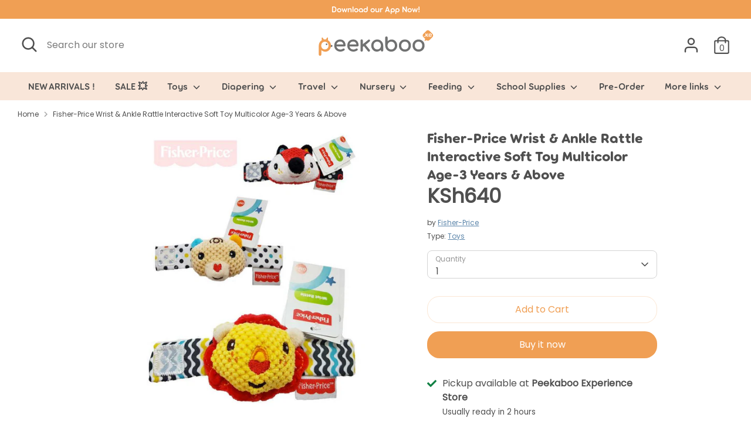

--- FILE ---
content_type: text/html; charset=utf-8
request_url: https://www.peekaboo.ke/products/fisher-price-wrist-ankle-rattle-interactive-soft-toy-multicolor-age-3-years-above
body_size: 70807
content:
<!doctype html>
<html class="no-js supports-no-cookies" lang="en">
<head>

  

  <!-- Google Tag Manager -->
  <script>(function(w,d,s,l,i){w[l]=w[l]||[];w[l].push({'gtm.start':
new Date().getTime(),event:'gtm.js'});var f=d.getElementsByTagName(s)[0],
j=d.createElement(s),dl=l!='dataLayer'?'&l='+l:'';j.async=true;j.src=
'https://www.googletagmanager.com/gtm.js?id='+i+dl;f.parentNode.insertBefore(j,f);
})(window,document,'script','dataLayer','GTM-5XDQM65');</script>
  <!-- End Google Tag Manager -->
  <script>localStorage.setItem("fast-simon-new-autocomplete-enabled",1)</script>
  <!-- Boost 2.0.1 -->
  <meta charset="utf-8" />
<meta name="viewport" content="width=device-width,initial-scale=1.0" />
<meta http-equiv="X-UA-Compatible" content="IE=edge">

<link rel="preconnect" href="https://cdn.shopify.com" crossorigin>
<link rel="preconnect" href="https://fonts.shopify.com" crossorigin>
<link rel="preconnect" href="https://monorail-edge.shopifysvc.com"><link rel="preload" as="font" href="//www.peekaboo.ke/cdn/fonts/nunito/nunito_n3.c1d7c2242f5519d084eafc479d7cc132bcc8c480.woff2" type="font/woff2" crossorigin><link rel="preload" as="font" href="//www.peekaboo.ke/cdn/fonts/nunito/nunito_n4.fc49103dc396b42cae9460289072d384b6c6eb63.woff2" type="font/woff2" crossorigin><link rel="preload" as="font" href="//www.peekaboo.ke/cdn/fonts/nunito/nunito_i3.11db3ddffd5485d801b7a5d8a24c3b0e446751f1.woff2" type="font/woff2" crossorigin><link rel="preload" as="font" href="//www.peekaboo.ke/cdn/fonts/nunito/nunito_i4.fd53bf99043ab6c570187ed42d1b49192135de96.woff2" type="font/woff2" crossorigin><link rel="preload" as="font" href="//www.peekaboo.ke/cdn/fonts/nunito/nunito_n6.1a6c50dce2e2b3b0d31e02dbd9146b5064bea503.woff2" type="font/woff2" crossorigin><link rel="preload" as="font" href="//www.peekaboo.ke/cdn/fonts/nunito/nunito_n7.37cf9b8cf43b3322f7e6e13ad2aad62ab5dc9109.woff2" type="font/woff2" crossorigin><link rel="preload" as="font" href="//www.peekaboo.ke/cdn/fonts/nunito/nunito_n6.1a6c50dce2e2b3b0d31e02dbd9146b5064bea503.woff2" type="font/woff2" crossorigin><link rel="preload" href="//www.peekaboo.ke/cdn/shop/t/15/assets/vendor.js?v=148173677469431220501708608105" as="script">
<link rel="preload" href="//www.peekaboo.ke/cdn/shop/t/15/assets/theme.js?v=36045149460383099681708608105" as="script"><link rel="canonical" href="https://www.peekaboo.ke/products/fisher-price-wrist-ankle-rattle-interactive-soft-toy-multicolor-age-3-years-above" /><link rel="shortcut icon" href="//www.peekaboo.ke/cdn/shop/files/android-chrome-512x512.png?v=1634467806" type="image/png" /><meta name="description" content="Fisher Price Soft toy featuring a variety of different colourful textured fabrics and elements, to stimulate baby’s sensory, cognitive and motor skills during the first months. Can be attached to wrist/ankle Draws Babys attention to the sound while moving his arm or leg. Recommended Age Range: 0+ Month Product Dimensio">
  <meta name="theme-color" content="#f09f54">
  <meta name="ahrefs-site-verification" content="7acc5afdb37ffaf1c19822ebba7dcc5eb136f8db55aeb17f417aeee5d02e4e94">

  
  
  	<title>Fisher-Price Wrist & Ankle Rattle Interactive Soft Toy Multicolor Age-3 Years & Above - Peekaboo</title>
  

  <meta property="description" content="Shop for Fisher-Price Wrist & Ankle Rattle Interactive Soft Toy Multicolor Age-3 Years & Above online in Kenya at Peekaboo.ke.">


<meta property="og:site_name" content="Peekaboo">
<meta property="og:url" content="https://www.peekaboo.ke/products/fisher-price-wrist-ankle-rattle-interactive-soft-toy-multicolor-age-3-years-above"><meta property="og:title" content="Fisher-Price Wrist & Ankle Rattle Interactive Soft Toy Multicolor Age-3 Years & Above - Peekaboo">

<meta property="og:type" content="product"><meta property="og:description" content="Shop for Fisher-Price Wrist & Ankle Rattle Interactive Soft Toy Multicolor Age-3 Years & Above online in Kenya at Peekaboo.ke.">

<meta property="og:image" content="http://www.peekaboo.ke/cdn/shop/products/Fisher-Price_Wrist_Ankle_Rattle_Interactive_Soft_Toy_Multicolor_Age-3_Years_Above.1_1200x1200.jpg?v=1659512096">
  <meta property="og:image:secure_url" content="https://www.peekaboo.ke/cdn/shop/products/Fisher-Price_Wrist_Ankle_Rattle_Interactive_Soft_Toy_Multicolor_Age-3_Years_Above.1_1200x1200.jpg?v=1659512096">
  <meta property="og:image:width" content="800">
  <meta property="og:image:height" content="800"><meta property="og:price:amount" content="640">
  <meta property="og:price:currency" content="KES"><meta name="twitter:card" content="summary_large_image"><meta name="twitter:title" content="Fisher-Price Wrist & Ankle Rattle Interactive Soft Toy Multicolor Age-3 Years & Above - Peekaboo">

<meta name="twitter:description" content="Shop for Fisher-Price Wrist & Ankle Rattle Interactive Soft Toy Multicolor Age-3 Years & Above online in Kenya at Peekaboo.ke.">




  <link href="//www.peekaboo.ke/cdn/shop/t/15/assets/styles.css?v=48738092377320151961764948279" rel="stylesheet" type="text/css" media="all" />

  <script>
    document.documentElement.className = document.documentElement.className.replace('no-js', 'js');
    window.theme = window.theme || {};
    window.slate = window.slate || {};
    theme.moneyFormat = "KSh{{amount_no_decimals}}",
    theme.strings = {
      addToCart: "Add to Cart",
      unavailable: "Unavailable",
      addressError: "Error looking up that address",
      addressNoResults: "No results for that address",
      addressQueryLimit: "You have exceeded the Google API usage limit. Consider upgrading to a \u003ca href=\"https:\/\/developers.google.com\/maps\/premium\/usage-limits\"\u003ePremium Plan\u003c\/a\u003e.",
      authError: "There was a problem authenticating your Google Maps API Key.",
      addingToCart: "Adding",
      addedToCart: "Added",
      addedToCartPopupTitle: "Added:",
      addedToCartPopupItems: "Items",
      addedToCartPopupSubtotal: "Subtotal",
      addedToCartPopupGoToCart: "Checkout",
      cartTermsNotChecked: "You must agree to the terms and conditions before continuing.",
      searchLoading: "Loading",
      searchMoreResults: "See all results",
      searchNoResults: "No results",
      priceFrom: "From",
      quantityTooHigh: "You can only have [[ quantity ]] in your cart",
      onSale: "On Sale",
      soldOut: "Sold Out",
      unitPriceSeparator: " \/ ",
      close: "Close",
      cart_shipping_calculator_hide_calculator: "Hide shipping calculator",
      cart_shipping_calculator_title: "Get shipping estimates",
      cart_general_hide_note: "Hide instructions for seller",
      cart_general_show_note: "Add instructions for seller",
      previous: "Previous",
      next: "Next"
    }
    theme.routes = {
      account_login_url: 'https://shopify.com/58249281691/account?locale=en&region_country=KE',
      account_register_url: 'https://shopify.com/58249281691/account?locale=en',
      account_addresses_url: '/account/addresses',
      search_url: '/search',
      cart_url: '/cart',
      cart_add_url: '/cart/add',
      cart_change_url: '/cart/change',
      product_recommendations_url: '/recommendations/products'
    }
    theme.settings = {
      uniformProductGridImagesEnabled: false,
      soldLabelEnabled: false,
      saleLabelEnabled: true,
      gridShowVendor: false
    }
  </script><!-- FastSimon Configuration -->
  <script>
    var __isp_new_jquery = true;
    var __isp_options = __isp_options || {};
		__isp_options.PRICE_CURRENCY_CODE = 'KSh';
  </script>
  <!-- Hotjar Tracking Code for https://www.peekaboo.ke -->
  <script>
    (function(h,o,t,j,a,r){
      h.hj=h.hj||function(){(h.hj.q=h.hj.q||[]).push(arguments)};
      h._hjSettings={hjid:2664241,hjsv:6};
      a=o.getElementsByTagName('head')[0];
      r=o.createElement('script');r.async=1;
      r.src=t+h._hjSettings.hjid+j+h._hjSettings.hjsv;
      a.appendChild(r);
    })(window,document,'https://static.hotjar.com/c/hotjar-','.js?sv=');
  </script>
  
  <script>window.performance && window.performance.mark && window.performance.mark('shopify.content_for_header.start');</script><meta name="google-site-verification" content="p3kJMBEw0pBN29hAy7Unh1tCKwkZIHX_39yEmih9ngg">
<meta id="shopify-digital-wallet" name="shopify-digital-wallet" content="/58249281691/digital_wallets/dialog">
<link rel="alternate" type="application/json+oembed" href="https://www.peekaboo.ke/products/fisher-price-wrist-ankle-rattle-interactive-soft-toy-multicolor-age-3-years-above.oembed">
<script async="async" src="/checkouts/internal/preloads.js?locale=en-KE"></script>
<script id="shopify-features" type="application/json">{"accessToken":"215e1dfd65b39decf2a7ffafd2e55873","betas":["rich-media-storefront-analytics"],"domain":"www.peekaboo.ke","predictiveSearch":true,"shopId":58249281691,"locale":"en"}</script>
<script>var Shopify = Shopify || {};
Shopify.shop = "safi-projects.myshopify.com";
Shopify.locale = "en";
Shopify.currency = {"active":"KES","rate":"1.0"};
Shopify.country = "KE";
Shopify.theme = {"name":"Production (Github)","id":134536462491,"schema_name":"Boost","schema_version":"2.0.1","theme_store_id":null,"role":"main"};
Shopify.theme.handle = "null";
Shopify.theme.style = {"id":null,"handle":null};
Shopify.cdnHost = "www.peekaboo.ke/cdn";
Shopify.routes = Shopify.routes || {};
Shopify.routes.root = "/";</script>
<script type="module">!function(o){(o.Shopify=o.Shopify||{}).modules=!0}(window);</script>
<script>!function(o){function n(){var o=[];function n(){o.push(Array.prototype.slice.apply(arguments))}return n.q=o,n}var t=o.Shopify=o.Shopify||{};t.loadFeatures=n(),t.autoloadFeatures=n()}(window);</script>
<script id="shop-js-analytics" type="application/json">{"pageType":"product"}</script>
<script defer="defer" async type="module" src="//www.peekaboo.ke/cdn/shopifycloud/shop-js/modules/v2/client.init-shop-cart-sync_DtuiiIyl.en.esm.js"></script>
<script defer="defer" async type="module" src="//www.peekaboo.ke/cdn/shopifycloud/shop-js/modules/v2/chunk.common_CUHEfi5Q.esm.js"></script>
<script type="module">
  await import("//www.peekaboo.ke/cdn/shopifycloud/shop-js/modules/v2/client.init-shop-cart-sync_DtuiiIyl.en.esm.js");
await import("//www.peekaboo.ke/cdn/shopifycloud/shop-js/modules/v2/chunk.common_CUHEfi5Q.esm.js");

  window.Shopify.SignInWithShop?.initShopCartSync?.({"fedCMEnabled":true,"windoidEnabled":true});

</script>
<script>(function() {
  var isLoaded = false;
  function asyncLoad() {
    if (isLoaded) return;
    isLoaded = true;
    var urls = ["\/\/www.powr.io\/powr.js?powr-token=safi-projects.myshopify.com\u0026external-type=shopify\u0026shop=safi-projects.myshopify.com","https:\/\/sdks.automizely.com\/conversions\/v1\/conversions.js?app_connection_id=a2d62d8f51634432a4c9ecac13bc5c1b\u0026mapped_org_id=0d04d91046d98da6831a671846dca532_v1\u0026shop=safi-projects.myshopify.com","https:\/\/front.optimonk.com\/public\/140829\/shopify\/preload.js?shop=safi-projects.myshopify.com","https:\/\/fastsimon.akamaized.net\/fast-simon-autocomplete-init.umd.js?mode=shopify\u0026UUID=06d83936-ba94-4f4e-b6dc-f260834579f1\u0026store=58249281691\u0026shop=safi-projects.myshopify.com","https:\/\/api.interakt.ai\/v1\/app\/shopify\/widget\/?org_id=7748fa92-6723-4a75-9099-ffca25f3ff5d\u0026widget-token=HHFHQiUwhrXri4dn7ffiHVJw9iQGo870\u0026shop=safi-projects.myshopify.com","\/\/satcb.azureedge.net\/Scripts\/satcb.min.js?shop=safi-projects.myshopify.com","https:\/\/sales-pop.carecart.io\/lib\/salesnotifier.js?shop=safi-projects.myshopify.com","https:\/\/cdn.shopify.com\/s\/files\/1\/0582\/4928\/1691\/t\/15\/assets\/subscribe-it.js?v=1717592733\u0026shop=safi-projects.myshopify.com","https:\/\/cdn.rebuyengine.com\/onsite\/js\/rebuy.js?shop=safi-projects.myshopify.com","https:\/\/omnisnippet1.com\/platforms\/shopify.js?source=scriptTag\u0026v=2025-05-15T12\u0026shop=safi-projects.myshopify.com","https:\/\/cdn.rebuyengine.com\/onsite\/js\/rebuy.js?shop=safi-projects.myshopify.com","https:\/\/cdn.rebuyengine.com\/onsite\/js\/rebuy.js?shop=safi-projects.myshopify.com","https:\/\/cdn.rebuyengine.com\/onsite\/js\/rebuy.js?shop=safi-projects.myshopify.com"];
    for (var i = 0; i < urls.length; i++) {
      var s = document.createElement('script');
      s.type = 'text/javascript';
      s.async = true;
      s.src = urls[i];
      var x = document.getElementsByTagName('script')[0];
      x.parentNode.insertBefore(s, x);
    }
  };
  if(window.attachEvent) {
    window.attachEvent('onload', asyncLoad);
  } else {
    window.addEventListener('load', asyncLoad, false);
  }
})();</script>
<script id="__st">var __st={"a":58249281691,"offset":10800,"reqid":"a8c7668d-685f-4cb8-82a8-89c3c152af32-1767668542","pageurl":"www.peekaboo.ke\/products\/fisher-price-wrist-ankle-rattle-interactive-soft-toy-multicolor-age-3-years-above","u":"c1452eba5265","p":"product","rtyp":"product","rid":7432979873947};</script>
<script>window.ShopifyPaypalV4VisibilityTracking = true;</script>
<script id="form-persister">!function(){'use strict';const t='contact',e='new_comment',n=[[t,t],['blogs',e],['comments',e],[t,'customer']],o='password',r='form_key',c=['recaptcha-v3-token','g-recaptcha-response','h-captcha-response',o],s=()=>{try{return window.sessionStorage}catch{return}},i='__shopify_v',u=t=>t.elements[r],a=function(){const t=[...n].map((([t,e])=>`form[action*='/${t}']:not([data-nocaptcha='true']) input[name='form_type'][value='${e}']`)).join(',');var e;return e=t,()=>e?[...document.querySelectorAll(e)].map((t=>t.form)):[]}();function m(t){const e=u(t);a().includes(t)&&(!e||!e.value)&&function(t){try{if(!s())return;!function(t){const e=s();if(!e)return;const n=u(t);if(!n)return;const o=n.value;o&&e.removeItem(o)}(t);const e=Array.from(Array(32),(()=>Math.random().toString(36)[2])).join('');!function(t,e){u(t)||t.append(Object.assign(document.createElement('input'),{type:'hidden',name:r})),t.elements[r].value=e}(t,e),function(t,e){const n=s();if(!n)return;const r=[...t.querySelectorAll(`input[type='${o}']`)].map((({name:t})=>t)),u=[...c,...r],a={};for(const[o,c]of new FormData(t).entries())u.includes(o)||(a[o]=c);n.setItem(e,JSON.stringify({[i]:1,action:t.action,data:a}))}(t,e)}catch(e){console.error('failed to persist form',e)}}(t)}const f=t=>{if('true'===t.dataset.persistBound)return;const e=function(t,e){const n=function(t){return'function'==typeof t.submit?t.submit:HTMLFormElement.prototype.submit}(t).bind(t);return function(){let t;return()=>{t||(t=!0,(()=>{try{e(),n()}catch(t){(t=>{console.error('form submit failed',t)})(t)}})(),setTimeout((()=>t=!1),250))}}()}(t,(()=>{m(t)}));!function(t,e){if('function'==typeof t.submit&&'function'==typeof e)try{t.submit=e}catch{}}(t,e),t.addEventListener('submit',(t=>{t.preventDefault(),e()})),t.dataset.persistBound='true'};!function(){function t(t){const e=(t=>{const e=t.target;return e instanceof HTMLFormElement?e:e&&e.form})(t);e&&m(e)}document.addEventListener('submit',t),document.addEventListener('DOMContentLoaded',(()=>{const e=a();for(const t of e)f(t);var n;n=document.body,new window.MutationObserver((t=>{for(const e of t)if('childList'===e.type&&e.addedNodes.length)for(const t of e.addedNodes)1===t.nodeType&&'FORM'===t.tagName&&a().includes(t)&&f(t)})).observe(n,{childList:!0,subtree:!0,attributes:!1}),document.removeEventListener('submit',t)}))}()}();</script>
<script integrity="sha256-4kQ18oKyAcykRKYeNunJcIwy7WH5gtpwJnB7kiuLZ1E=" data-source-attribution="shopify.loadfeatures" defer="defer" src="//www.peekaboo.ke/cdn/shopifycloud/storefront/assets/storefront/load_feature-a0a9edcb.js" crossorigin="anonymous"></script>
<script data-source-attribution="shopify.dynamic_checkout.dynamic.init">var Shopify=Shopify||{};Shopify.PaymentButton=Shopify.PaymentButton||{isStorefrontPortableWallets:!0,init:function(){window.Shopify.PaymentButton.init=function(){};var t=document.createElement("script");t.src="https://www.peekaboo.ke/cdn/shopifycloud/portable-wallets/latest/portable-wallets.en.js",t.type="module",document.head.appendChild(t)}};
</script>
<script data-source-attribution="shopify.dynamic_checkout.buyer_consent">
  function portableWalletsHideBuyerConsent(e){var t=document.getElementById("shopify-buyer-consent"),n=document.getElementById("shopify-subscription-policy-button");t&&n&&(t.classList.add("hidden"),t.setAttribute("aria-hidden","true"),n.removeEventListener("click",e))}function portableWalletsShowBuyerConsent(e){var t=document.getElementById("shopify-buyer-consent"),n=document.getElementById("shopify-subscription-policy-button");t&&n&&(t.classList.remove("hidden"),t.removeAttribute("aria-hidden"),n.addEventListener("click",e))}window.Shopify?.PaymentButton&&(window.Shopify.PaymentButton.hideBuyerConsent=portableWalletsHideBuyerConsent,window.Shopify.PaymentButton.showBuyerConsent=portableWalletsShowBuyerConsent);
</script>
<script>
  function portableWalletsCleanup(e){e&&e.src&&console.error("Failed to load portable wallets script "+e.src);var t=document.querySelectorAll("shopify-accelerated-checkout .shopify-payment-button__skeleton, shopify-accelerated-checkout-cart .wallet-cart-button__skeleton"),e=document.getElementById("shopify-buyer-consent");for(let e=0;e<t.length;e++)t[e].remove();e&&e.remove()}function portableWalletsNotLoadedAsModule(e){e instanceof ErrorEvent&&"string"==typeof e.message&&e.message.includes("import.meta")&&"string"==typeof e.filename&&e.filename.includes("portable-wallets")&&(window.removeEventListener("error",portableWalletsNotLoadedAsModule),window.Shopify.PaymentButton.failedToLoad=e,"loading"===document.readyState?document.addEventListener("DOMContentLoaded",window.Shopify.PaymentButton.init):window.Shopify.PaymentButton.init())}window.addEventListener("error",portableWalletsNotLoadedAsModule);
</script>

<script type="module" src="https://www.peekaboo.ke/cdn/shopifycloud/portable-wallets/latest/portable-wallets.en.js" onError="portableWalletsCleanup(this)" crossorigin="anonymous"></script>
<script nomodule>
  document.addEventListener("DOMContentLoaded", portableWalletsCleanup);
</script>

<link id="shopify-accelerated-checkout-styles" rel="stylesheet" media="screen" href="https://www.peekaboo.ke/cdn/shopifycloud/portable-wallets/latest/accelerated-checkout-backwards-compat.css" crossorigin="anonymous">
<style id="shopify-accelerated-checkout-cart">
        #shopify-buyer-consent {
  margin-top: 1em;
  display: inline-block;
  width: 100%;
}

#shopify-buyer-consent.hidden {
  display: none;
}

#shopify-subscription-policy-button {
  background: none;
  border: none;
  padding: 0;
  text-decoration: underline;
  font-size: inherit;
  cursor: pointer;
}

#shopify-subscription-policy-button::before {
  box-shadow: none;
}

      </style>
<script id="sections-script" data-sections="product-recommendations" defer="defer" src="//www.peekaboo.ke/cdn/shop/t/15/compiled_assets/scripts.js?24573"></script>
<script>window.performance && window.performance.mark && window.performance.mark('shopify.content_for_header.end');</script>

                    
<script type="text/javascript">
	
		var productSIHHandle = 'fisher-price-wrist-ankle-rattle-interactive-soft-toy-multicolor-age-3-years-above';
	
	var isCartPage = false;
	
</script>
<script type="text/javascript">var show_classic_device = '0';var show_touch_device = '1';var prevent_image_stretching = '1';var disable_opacity_on_hover = '1';var image_on_hover_selection = '1';var enable_ajax_catcher = '0';var animation_type = '1';var enable_zoom = '0';var enable_zoom_touch_devices = '0';</script><style>
    .noOpacitySIOH,.noOpacitySIOH:hover {
        opacity: 1 !important;
    }
</style>
  
<!-- Start of Judge.me Core -->
<link rel="dns-prefetch" href="https://cdn.judge.me/">
<script data-cfasync='false' class='jdgm-settings-script'>window.jdgmSettings={"pagination":5,"disable_web_reviews":true,"badge_no_review_text":"No reviews","badge_n_reviews_text":"{{ n }} review/reviews","badge_star_color":"#ffc400","hide_badge_preview_if_no_reviews":true,"badge_hide_text":false,"enforce_center_preview_badge":false,"widget_title":"Customer Reviews","widget_open_form_text":"Write a review","widget_close_form_text":"Cancel review","widget_refresh_page_text":"Refresh page","widget_summary_text":"Based on {{ number_of_reviews }} review/reviews","widget_no_review_text":"Be the first to write a review","widget_name_field_text":"Name","widget_verified_name_field_text":"Verified Name (public)","widget_name_placeholder_text":"Enter your name (public)","widget_required_field_error_text":"This field is required.","widget_email_field_text":"Email","widget_verified_email_field_text":"Verified Email (private, can not be edited)","widget_email_placeholder_text":"Enter your email (private)","widget_email_field_error_text":"Please enter a valid email address.","widget_rating_field_text":"Rating","widget_review_title_field_text":"Review Title","widget_review_title_placeholder_text":"Give your review a title","widget_review_body_field_text":"Review","widget_review_body_placeholder_text":"Write your comments here","widget_pictures_field_text":"Picture/Video (optional)","widget_submit_review_text":"Submit Review","widget_submit_verified_review_text":"Submit Verified Review","widget_submit_success_msg_with_auto_publish":"Thank you! Please refresh the page in a few moments to see your review. You can remove or edit your review by logging into \u003ca href='https://judge.me/login' target='_blank' rel='nofollow noopener'\u003eJudge.me\u003c/a\u003e","widget_submit_success_msg_no_auto_publish":"Thank you! Your review will be published as soon as it is approved by the shop admin. You can remove or edit your review by logging into \u003ca href='https://judge.me/login' target='_blank' rel='nofollow noopener'\u003eJudge.me\u003c/a\u003e","widget_show_default_reviews_out_of_total_text":"Showing {{ n_reviews_shown }} out of {{ n_reviews }} reviews.","widget_show_all_link_text":"Show all","widget_show_less_link_text":"Show less","widget_author_said_text":"{{ reviewer_name }} said:","widget_days_text":"{{ n }} days ago","widget_weeks_text":"{{ n }} week/weeks ago","widget_months_text":"{{ n }} month/months ago","widget_years_text":"{{ n }} year/years ago","widget_yesterday_text":"Yesterday","widget_today_text":"Today","widget_replied_text":"\u003e\u003e {{ shop_name }} replied:","widget_read_more_text":"Read more","widget_rating_filter_see_all_text":"See all reviews","widget_sorting_most_recent_text":"Most Recent","widget_sorting_highest_rating_text":"Highest Rating","widget_sorting_lowest_rating_text":"Lowest Rating","widget_sorting_with_pictures_text":"Only Pictures","widget_sorting_most_helpful_text":"Most Helpful","widget_open_question_form_text":"Ask a question","widget_reviews_subtab_text":"Reviews","widget_questions_subtab_text":"Questions","widget_question_label_text":"Question","widget_answer_label_text":"Answer","widget_question_placeholder_text":"Write your question here","widget_submit_question_text":"Submit Question","widget_question_submit_success_text":"Thank you for your question! We will notify you once it gets answered.","widget_star_color":"#ffc400","verified_badge_text":"Verified","verified_badge_placement":"left-of-reviewer-name","widget_hide_border":false,"widget_social_share":false,"widget_thumb":false,"widget_review_location_show":false,"widget_location_format":"country_iso_code","all_reviews_include_out_of_store_products":true,"all_reviews_out_of_store_text":"(out of store)","all_reviews_product_name_prefix_text":"about","enable_review_pictures":true,"enable_question_anwser":false,"widget_product_reviews_subtab_text":"Product Reviews","widget_shop_reviews_subtab_text":"Shop Reviews","widget_write_a_store_review_text":"Write a Store Review","widget_other_languages_heading":"Reviews in Other Languages","widget_sorting_pictures_first_text":"Pictures First","floating_tab_button_name":"★ Reviews","floating_tab_title":"Let customers speak for us","floating_tab_url":"","floating_tab_url_enabled":false,"all_reviews_text_badge_text":"Customers rate us {{ shop.metafields.judgeme.all_reviews_rating | round: 1 }}/5 based on {{ shop.metafields.judgeme.all_reviews_count }} reviews.","all_reviews_text_badge_text_branded_style":"{{ shop.metafields.judgeme.all_reviews_rating | round: 1 }} out of 5 stars based on {{ shop.metafields.judgeme.all_reviews_count }} reviews","all_reviews_text_badge_url":"","featured_carousel_title":"Let customers speak for us","featured_carousel_count_text":"from {{ n }} reviews","featured_carousel_url":"","verified_count_badge_url":"","picture_reminder_submit_button":"Upload Pictures","widget_sorting_videos_first_text":"Videos First","widget_review_pending_text":"Pending","remove_microdata_snippet":false,"preview_badge_no_question_text":"No questions","preview_badge_n_question_text":"{{ number_of_questions }} question/questions","widget_search_bar_placeholder":"Search reviews","widget_sorting_verified_only_text":"Verified only","featured_carousel_more_reviews_button_text":"Read more reviews","featured_carousel_view_product_button_text":"View product","all_reviews_page_load_more_text":"Load More Reviews","widget_public_name_text":"displayed publicly like","default_reviewer_name_has_non_latin":true,"widget_reviewer_anonymous":"Anonymous","medals_widget_title":"Judge.me Review Medals","widget_invalid_yt_video_url_error_text":"Not a YouTube video URL","widget_max_length_field_error_text":"Please enter no more than {0} characters.","widget_verified_by_shop_text":"Verified by Shop","widget_load_with_code_splitting":true,"widget_ugc_title":"Made by us, Shared by you","widget_ugc_subtitle":"Tag us to see your picture featured in our page","widget_ugc_primary_button_text":"Buy Now","widget_ugc_secondary_button_text":"Load More","widget_ugc_reviews_button_text":"View Reviews","widget_summary_average_rating_text":"{{ average_rating }} out of 5","widget_media_grid_title":"Customer photos \u0026 videos","widget_media_grid_see_more_text":"See more","widget_verified_by_judgeme_text":"Verified by Judge.me","widget_verified_by_judgeme_text_in_store_medals":"Verified by Judge.me","widget_media_field_exceed_quantity_message":"Sorry, we can only accept {{ max_media }} for one review.","widget_media_field_exceed_limit_message":"{{ file_name }} is too large, please select a {{ media_type }} less than {{ size_limit }}MB.","widget_review_submitted_text":"Review Submitted!","widget_question_submitted_text":"Question Submitted!","widget_close_form_text_question":"Cancel","widget_write_your_answer_here_text":"Write your answer here","widget_enabled_branded_link":true,"widget_show_collected_by_judgeme":false,"widget_collected_by_judgeme_text":"collected by Judge.me","widget_load_more_text":"Load More","widget_full_review_text":"Full Review","widget_read_more_reviews_text":"Read More Reviews","widget_read_questions_text":"Read Questions","widget_questions_and_answers_text":"Questions \u0026 Answers","widget_verified_by_text":"Verified by","widget_number_of_reviews_text":"{{ number_of_reviews }} reviews","widget_back_button_text":"Back","widget_next_button_text":"Next","widget_custom_forms_filter_button":"Filters","custom_forms_style":"vertical","how_reviews_are_collected":"How reviews are collected?","widget_gdpr_statement":"How we use your data: We’ll only contact you about the review you left, and only if necessary. By submitting your review, you agree to Judge.me’s \u003ca href='https://judge.me/terms' target='_blank' rel='nofollow noopener'\u003eterms\u003c/a\u003e, \u003ca href='https://judge.me/privacy' target='_blank' rel='nofollow noopener'\u003eprivacy\u003c/a\u003e and \u003ca href='https://judge.me/content-policy' target='_blank' rel='nofollow noopener'\u003econtent\u003c/a\u003e policies.","review_snippet_widget_round_border_style":true,"review_snippet_widget_card_color":"#FFFFFF","review_snippet_widget_slider_arrows_background_color":"#FFFFFF","review_snippet_widget_slider_arrows_color":"#000000","review_snippet_widget_star_color":"#339999","preview_badge_collection_page_install_preference":true,"preview_badge_product_page_install_preference":true,"review_widget_best_location":true,"platform":"shopify","branding_url":"https://app.judge.me/reviews/stores/www.peekaboo.ke","branding_text":"Powered by Judge.me","locale":"en","reply_name":"Peekaboo","widget_version":"2.1","footer":true,"autopublish":true,"review_dates":true,"enable_custom_form":false,"shop_use_review_site":true,"enable_multi_locales_translations":false,"can_be_branded":true,"reply_name_text":"Peekaboo"};</script> <style class='jdgm-settings-style'>.jdgm-xx{left:0}:not(.jdgm-prev-badge__stars)>.jdgm-star{color:#ffc400}.jdgm-histogram .jdgm-star.jdgm-star{color:#ffc400}.jdgm-preview-badge .jdgm-star.jdgm-star{color:#ffc400}.jdgm-widget .jdgm-write-rev-link{display:none}.jdgm-widget .jdgm-rev-widg[data-number-of-reviews='0']{display:none}.jdgm-prev-badge[data-average-rating='0.00']{display:none !important}.jdgm-author-all-initials{display:none !important}.jdgm-author-last-initial{display:none !important}.jdgm-rev-widg__title{visibility:hidden}.jdgm-rev-widg__summary-text{visibility:hidden}.jdgm-prev-badge__text{visibility:hidden}.jdgm-rev__replier:before{content:'Peekaboo'}.jdgm-rev__prod-link-prefix:before{content:'about'}.jdgm-rev__out-of-store-text:before{content:'(out of store)'}@media only screen and (min-width: 768px){.jdgm-rev__pics .jdgm-rev_all-rev-page-picture-separator,.jdgm-rev__pics .jdgm-rev__product-picture{display:none}}@media only screen and (max-width: 768px){.jdgm-rev__pics .jdgm-rev_all-rev-page-picture-separator,.jdgm-rev__pics .jdgm-rev__product-picture{display:none}}.jdgm-preview-badge[data-template="index"]{display:none !important}.jdgm-verified-count-badget[data-from-snippet="true"]{display:none !important}.jdgm-carousel-wrapper[data-from-snippet="true"]{display:none !important}.jdgm-all-reviews-text[data-from-snippet="true"]{display:none !important}.jdgm-medals-section[data-from-snippet="true"]{display:none !important}.jdgm-ugc-media-wrapper[data-from-snippet="true"]{display:none !important}
</style> <style class='jdgm-settings-style'></style>

  
  
  
  <style class='jdgm-miracle-styles'>
  @-webkit-keyframes jdgm-spin{0%{-webkit-transform:rotate(0deg);-ms-transform:rotate(0deg);transform:rotate(0deg)}100%{-webkit-transform:rotate(359deg);-ms-transform:rotate(359deg);transform:rotate(359deg)}}@keyframes jdgm-spin{0%{-webkit-transform:rotate(0deg);-ms-transform:rotate(0deg);transform:rotate(0deg)}100%{-webkit-transform:rotate(359deg);-ms-transform:rotate(359deg);transform:rotate(359deg)}}@font-face{font-family:'JudgemeStar';src:url("[data-uri]") format("woff");font-weight:normal;font-style:normal}.jdgm-star{font-family:'JudgemeStar';display:inline !important;text-decoration:none !important;padding:0 4px 0 0 !important;margin:0 !important;font-weight:bold;opacity:1;-webkit-font-smoothing:antialiased;-moz-osx-font-smoothing:grayscale}.jdgm-star:hover{opacity:1}.jdgm-star:last-of-type{padding:0 !important}.jdgm-star.jdgm--on:before{content:"\e000"}.jdgm-star.jdgm--off:before{content:"\e001"}.jdgm-star.jdgm--half:before{content:"\e002"}.jdgm-widget *{margin:0;line-height:1.4;-webkit-box-sizing:border-box;-moz-box-sizing:border-box;box-sizing:border-box;-webkit-overflow-scrolling:touch}.jdgm-hidden{display:none !important;visibility:hidden !important}.jdgm-temp-hidden{display:none}.jdgm-spinner{width:40px;height:40px;margin:auto;border-radius:50%;border-top:2px solid #eee;border-right:2px solid #eee;border-bottom:2px solid #eee;border-left:2px solid #ccc;-webkit-animation:jdgm-spin 0.8s infinite linear;animation:jdgm-spin 0.8s infinite linear}.jdgm-prev-badge{display:block !important}

</style>


  
  
   


<script data-cfasync='false' class='jdgm-script'>
!function(d){window.jdgm=window.jdgm||{},jdgm.CDN_HOST="https://cdn.judge.me/",
jdgm.docReady=function(e){(d.attachEvent?"complete"===d.readyState:"loading"!==d.readyState)?
setTimeout(e,0):d.addEventListener("DOMContentLoaded",e)},jdgm.loadCSS=function(e,t,o,a){
!o&&jdgm.loadCSS.requestedUrls.indexOf(e)>=0||(jdgm.loadCSS.requestedUrls.push(e),
(a=d.createElement("link")).rel="stylesheet",a.class="jdgm-stylesheet",a.media="nope!",
a.href=e,a.onload=function(){this.media="all",t&&setTimeout(t)},d.body.appendChild(a))},
jdgm.loadCSS.requestedUrls=[],jdgm.docReady(function(){(window.jdgmLoadCSS||d.querySelectorAll(
".jdgm-widget, .jdgm-all-reviews-page").length>0)&&(jdgmSettings.widget_load_with_code_splitting?
jdgm.loadCSS(jdgm.CDN_HOST+"widget/base.css"):jdgm.loadCSS(jdgm.CDN_HOST+"shopify_v2.css"))})}(document);
</script>
<script async data-cfasync="false" type="text/javascript" src="https://cdn.judge.me/loader.js"></script>

<noscript><link rel="stylesheet" type="text/css" media="all" href="https://cdn.judge.me/shopify_v2.css"></noscript>
<!-- End of Judge.me Core -->



  <script type="text/javascript">
    (function(c,l,a,r,i,t,y){
        c[a]=c[a]||function(){(c[a].q=c[a].q||[]).push(arguments)};
        t=l.createElement(r);t.async=1;t.src="https://www.clarity.ms/tag/"+i;
        y=l.getElementsByTagName(r)[0];y.parentNode.insertBefore(t,y);
    })(window, document, "clarity", "script", "ih3edll9dj");
</script>
  




































































































































































<!-- BEGIN app block: shopify://apps/pagefly-page-builder/blocks/app-embed/83e179f7-59a0-4589-8c66-c0dddf959200 -->

<!-- BEGIN app snippet: pagefly-cro-ab-testing-main -->







<script>
  ;(function () {
    const url = new URL(window.location)
    const viewParam = url.searchParams.get('view')
    if (viewParam && viewParam.includes('variant-pf-')) {
      url.searchParams.set('pf_v', viewParam)
      url.searchParams.delete('view')
      window.history.replaceState({}, '', url)
    }
  })()
</script>



<script type='module'>
  
  window.PAGEFLY_CRO = window.PAGEFLY_CRO || {}

  window.PAGEFLY_CRO['data_debug'] = {
    original_template_suffix: "all_products",
    allow_ab_test: false,
    ab_test_start_time: 0,
    ab_test_end_time: 0,
    today_date_time: 1767668542000,
  }
  window.PAGEFLY_CRO['GA4'] = { enabled: false}
</script>

<!-- END app snippet -->








  <script src='https://cdn.shopify.com/extensions/019b6965-ed06-7f85-833a-9283c5c4e872/pagefly-page-builder-212/assets/pagefly-helper.js' defer='defer'></script>

  <script src='https://cdn.shopify.com/extensions/019b6965-ed06-7f85-833a-9283c5c4e872/pagefly-page-builder-212/assets/pagefly-general-helper.js' defer='defer'></script>

  <script src='https://cdn.shopify.com/extensions/019b6965-ed06-7f85-833a-9283c5c4e872/pagefly-page-builder-212/assets/pagefly-snap-slider.js' defer='defer'></script>

  <script src='https://cdn.shopify.com/extensions/019b6965-ed06-7f85-833a-9283c5c4e872/pagefly-page-builder-212/assets/pagefly-slideshow-v3.js' defer='defer'></script>

  <script src='https://cdn.shopify.com/extensions/019b6965-ed06-7f85-833a-9283c5c4e872/pagefly-page-builder-212/assets/pagefly-slideshow-v4.js' defer='defer'></script>

  <script src='https://cdn.shopify.com/extensions/019b6965-ed06-7f85-833a-9283c5c4e872/pagefly-page-builder-212/assets/pagefly-glider.js' defer='defer'></script>

  <script src='https://cdn.shopify.com/extensions/019b6965-ed06-7f85-833a-9283c5c4e872/pagefly-page-builder-212/assets/pagefly-slideshow-v1-v2.js' defer='defer'></script>

  <script src='https://cdn.shopify.com/extensions/019b6965-ed06-7f85-833a-9283c5c4e872/pagefly-page-builder-212/assets/pagefly-product-media.js' defer='defer'></script>

  <script src='https://cdn.shopify.com/extensions/019b6965-ed06-7f85-833a-9283c5c4e872/pagefly-page-builder-212/assets/pagefly-product.js' defer='defer'></script>


<script id='pagefly-helper-data' type='application/json'>
  {
    "page_optimization": {
      "assets_prefetching": true
    },
    "elements_asset_mapper": {
      "Accordion": "https://cdn.shopify.com/extensions/019b6965-ed06-7f85-833a-9283c5c4e872/pagefly-page-builder-212/assets/pagefly-accordion.js",
      "Accordion3": "https://cdn.shopify.com/extensions/019b6965-ed06-7f85-833a-9283c5c4e872/pagefly-page-builder-212/assets/pagefly-accordion3.js",
      "CountDown": "https://cdn.shopify.com/extensions/019b6965-ed06-7f85-833a-9283c5c4e872/pagefly-page-builder-212/assets/pagefly-countdown.js",
      "GMap1": "https://cdn.shopify.com/extensions/019b6965-ed06-7f85-833a-9283c5c4e872/pagefly-page-builder-212/assets/pagefly-gmap.js",
      "GMap2": "https://cdn.shopify.com/extensions/019b6965-ed06-7f85-833a-9283c5c4e872/pagefly-page-builder-212/assets/pagefly-gmap.js",
      "GMapBasicV2": "https://cdn.shopify.com/extensions/019b6965-ed06-7f85-833a-9283c5c4e872/pagefly-page-builder-212/assets/pagefly-gmap.js",
      "GMapAdvancedV2": "https://cdn.shopify.com/extensions/019b6965-ed06-7f85-833a-9283c5c4e872/pagefly-page-builder-212/assets/pagefly-gmap.js",
      "HTML.Video": "https://cdn.shopify.com/extensions/019b6965-ed06-7f85-833a-9283c5c4e872/pagefly-page-builder-212/assets/pagefly-htmlvideo.js",
      "HTML.Video2": "https://cdn.shopify.com/extensions/019b6965-ed06-7f85-833a-9283c5c4e872/pagefly-page-builder-212/assets/pagefly-htmlvideo2.js",
      "HTML.Video3": "https://cdn.shopify.com/extensions/019b6965-ed06-7f85-833a-9283c5c4e872/pagefly-page-builder-212/assets/pagefly-htmlvideo2.js",
      "BackgroundVideo": "https://cdn.shopify.com/extensions/019b6965-ed06-7f85-833a-9283c5c4e872/pagefly-page-builder-212/assets/pagefly-htmlvideo2.js",
      "Instagram": "https://cdn.shopify.com/extensions/019b6965-ed06-7f85-833a-9283c5c4e872/pagefly-page-builder-212/assets/pagefly-instagram.js",
      "Instagram2": "https://cdn.shopify.com/extensions/019b6965-ed06-7f85-833a-9283c5c4e872/pagefly-page-builder-212/assets/pagefly-instagram.js",
      "Insta3": "https://cdn.shopify.com/extensions/019b6965-ed06-7f85-833a-9283c5c4e872/pagefly-page-builder-212/assets/pagefly-instagram3.js",
      "Tabs": "https://cdn.shopify.com/extensions/019b6965-ed06-7f85-833a-9283c5c4e872/pagefly-page-builder-212/assets/pagefly-tab.js",
      "Tabs3": "https://cdn.shopify.com/extensions/019b6965-ed06-7f85-833a-9283c5c4e872/pagefly-page-builder-212/assets/pagefly-tab3.js",
      "ProductBox": "https://cdn.shopify.com/extensions/019b6965-ed06-7f85-833a-9283c5c4e872/pagefly-page-builder-212/assets/pagefly-cart.js",
      "FBPageBox2": "https://cdn.shopify.com/extensions/019b6965-ed06-7f85-833a-9283c5c4e872/pagefly-page-builder-212/assets/pagefly-facebook.js",
      "FBLikeButton2": "https://cdn.shopify.com/extensions/019b6965-ed06-7f85-833a-9283c5c4e872/pagefly-page-builder-212/assets/pagefly-facebook.js",
      "TwitterFeed2": "https://cdn.shopify.com/extensions/019b6965-ed06-7f85-833a-9283c5c4e872/pagefly-page-builder-212/assets/pagefly-twitter.js",
      "Paragraph4": "https://cdn.shopify.com/extensions/019b6965-ed06-7f85-833a-9283c5c4e872/pagefly-page-builder-212/assets/pagefly-paragraph4.js",

      "AliReviews": "https://cdn.shopify.com/extensions/019b6965-ed06-7f85-833a-9283c5c4e872/pagefly-page-builder-212/assets/pagefly-3rd-elements.js",
      "BackInStock": "https://cdn.shopify.com/extensions/019b6965-ed06-7f85-833a-9283c5c4e872/pagefly-page-builder-212/assets/pagefly-3rd-elements.js",
      "GloboBackInStock": "https://cdn.shopify.com/extensions/019b6965-ed06-7f85-833a-9283c5c4e872/pagefly-page-builder-212/assets/pagefly-3rd-elements.js",
      "GrowaveWishlist": "https://cdn.shopify.com/extensions/019b6965-ed06-7f85-833a-9283c5c4e872/pagefly-page-builder-212/assets/pagefly-3rd-elements.js",
      "InfiniteOptionsShopPad": "https://cdn.shopify.com/extensions/019b6965-ed06-7f85-833a-9283c5c4e872/pagefly-page-builder-212/assets/pagefly-3rd-elements.js",
      "InkybayProductPersonalizer": "https://cdn.shopify.com/extensions/019b6965-ed06-7f85-833a-9283c5c4e872/pagefly-page-builder-212/assets/pagefly-3rd-elements.js",
      "LimeSpot": "https://cdn.shopify.com/extensions/019b6965-ed06-7f85-833a-9283c5c4e872/pagefly-page-builder-212/assets/pagefly-3rd-elements.js",
      "Loox": "https://cdn.shopify.com/extensions/019b6965-ed06-7f85-833a-9283c5c4e872/pagefly-page-builder-212/assets/pagefly-3rd-elements.js",
      "Opinew": "https://cdn.shopify.com/extensions/019b6965-ed06-7f85-833a-9283c5c4e872/pagefly-page-builder-212/assets/pagefly-3rd-elements.js",
      "Powr": "https://cdn.shopify.com/extensions/019b6965-ed06-7f85-833a-9283c5c4e872/pagefly-page-builder-212/assets/pagefly-3rd-elements.js",
      "ProductReviews": "https://cdn.shopify.com/extensions/019b6965-ed06-7f85-833a-9283c5c4e872/pagefly-page-builder-212/assets/pagefly-3rd-elements.js",
      "PushOwl": "https://cdn.shopify.com/extensions/019b6965-ed06-7f85-833a-9283c5c4e872/pagefly-page-builder-212/assets/pagefly-3rd-elements.js",
      "ReCharge": "https://cdn.shopify.com/extensions/019b6965-ed06-7f85-833a-9283c5c4e872/pagefly-page-builder-212/assets/pagefly-3rd-elements.js",
      "Rivyo": "https://cdn.shopify.com/extensions/019b6965-ed06-7f85-833a-9283c5c4e872/pagefly-page-builder-212/assets/pagefly-3rd-elements.js",
      "TrackingMore": "https://cdn.shopify.com/extensions/019b6965-ed06-7f85-833a-9283c5c4e872/pagefly-page-builder-212/assets/pagefly-3rd-elements.js",
      "Vitals": "https://cdn.shopify.com/extensions/019b6965-ed06-7f85-833a-9283c5c4e872/pagefly-page-builder-212/assets/pagefly-3rd-elements.js",
      "Wiser": "https://cdn.shopify.com/extensions/019b6965-ed06-7f85-833a-9283c5c4e872/pagefly-page-builder-212/assets/pagefly-3rd-elements.js"
    },
    "custom_elements_mapper": {
      "pf-click-action-element": "https://cdn.shopify.com/extensions/019b6965-ed06-7f85-833a-9283c5c4e872/pagefly-page-builder-212/assets/pagefly-click-action-element.js",
      "pf-dialog-element": "https://cdn.shopify.com/extensions/019b6965-ed06-7f85-833a-9283c5c4e872/pagefly-page-builder-212/assets/pagefly-dialog-element.js"
    }
  }
</script>


<!-- END app block --><!-- BEGIN app block: shopify://apps/quinn-shoppable-reel/blocks/app-embed/483fa771-9c4d-49e4-8c0d-0155f4b872d6 -->








<!-- BEGIN app snippet: init -->








<script
  src="https://cdn.shopify.com/extensions/019b6fd6-09ff-7d84-9fa6-ce05fb2bb8cc/shoppable-videos-quinn-122/assets/quinn-experimental.bundle.js"
  defer="defer"
  data-app="quinn-lite"
  type="module"
></script>




<script data-app="quinn-lite">
  window.QSVL = {};
  QSVL.ab_test_enabled = false;
  QSVL.ab_test_id = "test01";
  QSVL.ab_enabled_for_widgets = [];
  QSVL.ab_enabled_on_pages = [];
  QSVL.ab_control_group_percentage = "50";
  QSVL.queuedScripts = [];
</script>









<script
  data-app="quinn-lite"
>
  QSVL.shop_domain = "safi-projects.myshopify.com";
  QSVL.metaPrefix= "PRODUCT_7432979873947_";
  QSVL.page_key = "7432979873947";
  QSVL.page_type = "product";
  QSVL.page_handle = "fisher-price-wrist-ankle-rattle-interactive-soft-toy-multicolor-age-3-years-above";
  QSVL.currency_symbol = "" || "KSh",
  QSVL.design_mode = false;
  QSVL.facebook_pixel_tracking = null;
  QSVL.settings = {"story":{"visibility":"both","hero_text_color":"#ffffff","hero_text":"WATCH \u0026 BUY!","hero_title":"Bestsellers","show_hero_story":true,"is_sticky":false,"website_header_identifier":"#shopify-section-header","top_offset_on_collection_mobile":"0","top_offset_on_collection_desktop":"0","top_offset_on_product_mobile":"0","top_offset_on_product_desktop":"0","top_offset_on_home_mobile":"0","top_offset_on_home_desktop":"0"},"cards":{"visibility":"both","show_first_product_price":false,"reviewsPlaceholder":"New Arrival","cards_heading":"","use_variant_price":false,"show_arrows":false},"overlay":{"close_overlay_back_button":false,"cart_selector":"","swatch_selector_keys":"color","selector_types":"{\"Size\":\"size\",\"Color\":\"shade\",\"Shade\":\"shade\",\"Flavour\":\"dropdown\"}","hide_elements":"","swipe_direction":"vertical","prevent_header_update":false,"uniform_group_overlay_ux":false,"move_to_next_video":false,"is_muted":false,"overlay_z_index":"99999","should_open_image_overlay":false,"redirect_url":"","redirect_product_click":false,"always_show_products":false,"change_image_on_variant_change":false,"show_media_title_in_group_overlay":false,"use_swatch_images":false,"card_swipe_direction":"vertical","show_navigation_arrows":false,"swatch_option_ignore":""},"floating":{"disable_widget":false,"floating_type":"circle","floating_side":"right","mobile_floating_right":"20","mobile_floating_bottom":"20","desktop_floating_right":"20","desktop_floating_bottom":"20","floating_zindex":"9999","hide_on_rectangle_close":false,"show_circle_close_btn":true},"floating_tray":{"enable_widget":false,"mobile_floating_bottom":"100","desktop_floating_bottom":"100","slider_text":"REVIEWS"},"general":{"cart_provider":"none","should_loop_overlay":true,"review_provider":"none","currency_symbol":"","prevent_price_round":false,"swap_currency_symbol":false,"store_offers":"[]","show_branding":true,"branding_text_color":"#6D7278","show_overlay_branding":true,"overlay_branding_text_color":"#FFFFF","show_video_watermark":true,"video_watermark_text_color":"#6D7278","network_interceptor":false,"disable_vibrations":false,"tracking_type":"basic"},"customiser":{"card_cutoff_price":"true","video_cutoff_price_visibility":true,"primaryBtn_title":"Shop now","tertiaryBtn_title":"More info","tertiaryBtn_visibility":"true","secondaryBtn_title":"Add to cart"},"clp":{"button_position":"top_right","z_index":"9999","vertical_offset":"10","horizontal_offset":"10","button_text":"Quick view"},"imaxvideo":{"visibility":"both"},"cart_tracking":false,"calc_net_speed":false,"enable_gif":false,"subscription":{"plan_name":"FREE"},"forced_disabled":false,"setupCompleted":true,"events":["quinn_events_product_view","quinn_events_overlay_open","quinn_events_overlay_close","quinn_events_system_action","quinn_events_custom_action","quinn_events_overlay_media_interaction","quinn_events_overlay_swipe","quinn_events_widget_impression","quinn_events_page_view","quinn_events_page_scroll","quinn_events_cta_clicked"],"pallet":{"--quinn-card-title-color":"#000000","--quinn-card-regular-price-color":"#000000","--quinn-card-cut-off-price-color":"#000000","--quinn-card-background-color":"#fff","--quinn-primary-color":"#000","--quinn-primary-text-color":"#fff","--quinn-primary-border-color":"#000","--quinn-secondary-color":"#FED716","--quinn-secondary-text-color":"#000","--quinn-tertiary-color":"#fff","--quinn-tertiary-text-color":"#000","--quinn-tertiary-border-color":"#DEDEDE","--quinn-secondary-border-color":"#FED716","--quinn-story-outline-color":"#000","--quinn-card-discount-color":"#12b985","--quinn-active-variant-color":"#ff7744","--quinn-active-variant-text-color":"#fff","--quinn-story-title-color":"#000000"},"onboarding":{"signupCompleted":true,"subscribed":true},"checkout":{"ab_enabled":false,"ab_test_id":""}};
  QSVL.version = "shoppable-videos-quinn-122";
  QSVL.pallet = null;
  QSVL.functions = {};
  QSVL.cartDetect = {};
  QSVL.utils = {};
  QSVL.app_id = "134107004929";
  QSVL.page_widgets = [];
  QSVL.timestamp = Date.now();
  QSVL.Events = {};
  QSVL.CUSTOM_QUINN_EVENTS = {};
  QSVL.appType  = 'shopify';
  QSVL.sft = "be64bc010fd91e9ddeae596e2e1bd6a2";
  QSVL.cdn = "@@www.peekaboo.ke@cdn@shop@files@quinn-live.bundle.js?24573";
  QSVL.view_threshold_miliseconds = 0;
  console.log(`%cversion: ${
    QSVL.version
  }`, "font-size: 1em; font-weight: bolder;")
  localStorage.setItem("_quinn-shop-domain", QSVL.shop_domain);
</script>

<script data-app="quinn-lite">
  QSVL.cdn = QSVL.cdn.replace(/@/g, '/').split('/').slice(0, -1).join('/') + '/';
  QSVL.isNewApp = true;
</script>


<style>
  :root {
    --quinn_loader_color: #e6e4eb;
  }
</style>
<script
  data-app="quinn-lite"
>
  if (!window.quinnExtensionCdnUrl) {
    const quinnOverlayUrl = 'https://cdn.shopify.com/extensions/019b6fd6-09ff-7d84-9fa6-ce05fb2bb8cc/shoppable-videos-quinn-122/assets/quinn-overlay.bundle.js';
    const quinnExtensionUrl = quinnOverlayUrl.split('/');
    quinnExtensionUrl.pop();
    window.quinnExtensionCdnUrl = quinnExtensionUrl.join('/') + '/';
  }
  document.addEventListener('DOMContentLoaded', async () => {
    if (QSVL.functions && QSVL.functions.UPDATE_APP_CART) {
      QSVL.functions.UPDATE_APP_CART();
    }
  });
</script>




<!-- END app snippet -->

<!-- BEGIN app snippet: cartdetect -->


<script>
  if (!window.QSVL.cartDetect) {
    window.QSVL.cartDetect = {};
  }
  function initCartDetect() {
    const urlParams = new URLSearchParams(window.location.search);
    let cartDetect = urlParams.get('qsvlcartdetect');
    let token = urlParams.get('id');
    let callbackUrl = urlParams.get('callback');
    if (cartDetect) {
      sessionStorage.setItem('qsvl-cart-detect-enable', cartDetect);
      sessionStorage.setItem("qsvl-cart-detect-id", token)
      sessionStorage.setItem("qsvl-cart-detect-callback", callbackUrl)
    }
    if (!cartDetect) {
      cartDetect = sessionStorage.getItem('qsvl-cart-detect-enable');
    }
    if (cartDetect && cartDetect == 'true') {
      window.QSVL_product = {"id":7432979873947,"title":"Fisher-Price Wrist \u0026 Ankle Rattle Interactive Soft Toy Multicolor Age-3 Years \u0026 Above","handle":"fisher-price-wrist-ankle-rattle-interactive-soft-toy-multicolor-age-3-years-above","description":"\u003cp\u003eFisher Price\u003cbr\u003e\n Soft toy featuring a variety of different colourful textured fabrics and elements, to stimulate baby’s sensory, cognitive and motor skills during the first months. Can be attached to wrist\/ankle\u003cbr\u003e\n Draws Babys attention to the sound while moving his arm or leg.\u003cbr\u003e\n Recommended Age Range: 0+ Month\u003cbr\u003e\n Product Dimensions: 17.5 x 22 x 40 cm\u003cbr\u003e\n Brand Information\u003cbr\u003e\n Fisher-Price has a range of toys and nursery equipment that have been designed to encourage your baby’s development through every age and stage, from tiny changes day by day as senses develop, to crawling, walking and even talking. Newborn to infant, toddler to preschool, we’re there for you every step of the play\u003c\/p\u003e","published_at":"2022-08-03T10:34:56+03:00","created_at":"2022-08-03T10:34:56+03:00","vendor":"Fisher-Price","type":"Toys","tags":["18-24 Months","2-4 Years","4-6 Years","AF!0","Baby Rattle","Toys"],"price":64000,"price_min":64000,"price_max":64000,"available":true,"price_varies":false,"compare_at_price":null,"compare_at_price_min":0,"compare_at_price_max":0,"compare_at_price_varies":false,"variants":[{"id":42608849682587,"title":"Default Title","option1":"Default Title","option2":null,"option3":null,"sku":"PB20000211","requires_shipping":true,"taxable":true,"featured_image":null,"available":true,"name":"Fisher-Price Wrist \u0026 Ankle Rattle Interactive Soft Toy Multicolor Age-3 Years \u0026 Above","public_title":null,"options":["Default Title"],"price":64000,"weight":0,"compare_at_price":null,"inventory_management":"shopify","barcode":"9720554010638","requires_selling_plan":false,"selling_plan_allocations":[],"quantity_rule":{"min":1,"max":null,"increment":1}}],"images":["\/\/www.peekaboo.ke\/cdn\/shop\/products\/Fisher-Price_Wrist_Ankle_Rattle_Interactive_Soft_Toy_Multicolor_Age-3_Years_Above.1.jpg?v=1659512096"],"featured_image":"\/\/www.peekaboo.ke\/cdn\/shop\/products\/Fisher-Price_Wrist_Ankle_Rattle_Interactive_Soft_Toy_Multicolor_Age-3_Years_Above.1.jpg?v=1659512096","options":["Title"],"media":[{"alt":"Fisher-Price Wrist \u0026 Ankle Rattle Interactive Soft Toy Multicolor Age-3 Years \u0026 Above","id":26835484967067,"position":1,"preview_image":{"aspect_ratio":1.0,"height":800,"width":800,"src":"\/\/www.peekaboo.ke\/cdn\/shop\/products\/Fisher-Price_Wrist_Ankle_Rattle_Interactive_Soft_Toy_Multicolor_Age-3_Years_Above.1.jpg?v=1659512096"},"aspect_ratio":1.0,"height":800,"media_type":"image","src":"\/\/www.peekaboo.ke\/cdn\/shop\/products\/Fisher-Price_Wrist_Ankle_Rattle_Interactive_Soft_Toy_Multicolor_Age-3_Years_Above.1.jpg?v=1659512096","width":800}],"requires_selling_plan":false,"selling_plan_groups":[],"content":"\u003cp\u003eFisher Price\u003cbr\u003e\n Soft toy featuring a variety of different colourful textured fabrics and elements, to stimulate baby’s sensory, cognitive and motor skills during the first months. Can be attached to wrist\/ankle\u003cbr\u003e\n Draws Babys attention to the sound while moving his arm or leg.\u003cbr\u003e\n Recommended Age Range: 0+ Month\u003cbr\u003e\n Product Dimensions: 17.5 x 22 x 40 cm\u003cbr\u003e\n Brand Information\u003cbr\u003e\n Fisher-Price has a range of toys and nursery equipment that have been designed to encourage your baby’s development through every age and stage, from tiny changes day by day as senses develop, to crawling, walking and even talking. Newborn to infant, toddler to preschool, we’re there for you every step of the play\u003c\/p\u003e"};
      window.QSVL.queuedScripts.push('https://cdn.shopify.com/extensions/019b6fd6-09ff-7d84-9fa6-ce05fb2bb8cc/shoppable-videos-quinn-122/assets/quinn-cartdetect.bundle.js');
    }
  }

  initCartDetect();
</script>
<!-- END app snippet -->



<!-- BEGIN app snippet: asset -->



<script>
    window.QSVL.queuedScripts.push('https://cdn.shopify.com/extensions/019b6fd6-09ff-7d84-9fa6-ce05fb2bb8cc/shoppable-videos-quinn-122/assets/quinn-live.bundle.js');
  </script><!-- END app snippet -->

<!-- BEGIN app snippet: asset -->



<script data-app="quinn-lite">
    QSVL.overlay_url = "https://cdn.shopify.com/extensions/019b6fd6-09ff-7d84-9fa6-ce05fb2bb8cc/shoppable-videos-quinn-122/assets/quinn-overlay.bundle.js";
  </script><!-- END app snippet -->

<!-- BEGIN app snippet: asset -->



<script>
    window.QSVL.queuedScripts.push('https://cdn.shopify.com/extensions/019b6fd6-09ff-7d84-9fa6-ce05fb2bb8cc/shoppable-videos-quinn-122/assets/quinn-vendor.bundle.js');
  </script><!-- END app snippet -->
<!-- BEGIN app snippet: asset -->



<script data-app="quinn-lite">
    QSVL.chunk_overlay_variants_url = "https://cdn.shopify.com/extensions/019b6fd6-09ff-7d84-9fa6-ce05fb2bb8cc/shoppable-videos-quinn-122/assets/OverlayInfoVariants-svelte.js";
  </script><!-- END app snippet -->
<!-- BEGIN app snippet: asset -->



<script data-app="quinn-lite">
    QSVL.chunk_overlay_video_url = "https://cdn.shopify.com/extensions/019b6fd6-09ff-7d84-9fa6-ce05fb2bb8cc/shoppable-videos-quinn-122/assets/OverlayVideo-svelte.js";
  </script><!-- END app snippet -->
<!-- BEGIN app snippet: asset -->



<script data-app="quinn-lite">
    QSVL.chunk_overlay_volume_btn_url = "https://cdn.shopify.com/extensions/019b6fd6-09ff-7d84-9fa6-ce05fb2bb8cc/shoppable-videos-quinn-122/assets/VolumeButton-svelte.js";
  </script><!-- END app snippet -->
<!-- BEGIN app snippet: asset -->



<script data-app="quinn-lite">
    QSVL.chunk_overlay_info_variants_url = "https://cdn.shopify.com/extensions/019b6fd6-09ff-7d84-9fa6-ce05fb2bb8cc/shoppable-videos-quinn-122/assets/OverlayInfoVariants-svelte.js";
  </script><!-- END app snippet -->
<!-- BEGIN app snippet: asset -->



<script data-app="quinn-lite">
    QSVL.chunk_overlay_cart_btn_url = "https://cdn.shopify.com/extensions/019b6fd6-09ff-7d84-9fa6-ce05fb2bb8cc/shoppable-videos-quinn-122/assets/CartButton-svelte.js";
  </script><!-- END app snippet -->
<!-- BEGIN app snippet: asset -->



<script data-app="quinn-lite">
    QSVL.chunk_overlay_video_group_url = "https://cdn.shopify.com/extensions/019b6fd6-09ff-7d84-9fa6-ce05fb2bb8cc/shoppable-videos-quinn-122/assets/OverlayVideoGroup-svelte.js";
  </script><!-- END app snippet -->
<!-- BEGIN app snippet: asset -->



<script data-app="quinn-lite">
    QSVL.chunk_overlay_info_products_url = "https://cdn.shopify.com/extensions/019b6fd6-09ff-7d84-9fa6-ce05fb2bb8cc/shoppable-videos-quinn-122/assets/OverlayInfoProducts-svelte.js";
  </script><!-- END app snippet -->
<!-- BEGIN app snippet: asset -->



<script data-app="quinn-lite">
    QSVL.chunk_overlay_mobile_products_container_url = "https://cdn.shopify.com/extensions/019b6fd6-09ff-7d84-9fa6-ce05fb2bb8cc/shoppable-videos-quinn-122/assets/OverlayMobileProductsContainer-svelte.js";
  </script><!-- END app snippet -->
<!-- BEGIN app snippet: asset -->



<script data-app="quinn-lite">
    QSVL.chunk_overlay_info_product_images_url = "https://cdn.shopify.com/extensions/019b6fd6-09ff-7d84-9fa6-ce05fb2bb8cc/shoppable-videos-quinn-122/assets/OverlayInfoProductImages-svelte.js";
  </script><!-- END app snippet -->
<!-- BEGIN app snippet: asset -->



<script data-app="quinn-lite">
    QSVL.chunk_overlay_info_product_description_url = "https://cdn.shopify.com/extensions/019b6fd6-09ff-7d84-9fa6-ce05fb2bb8cc/shoppable-videos-quinn-122/assets/OverlayInfoProductDescription-svelte.js";
  </script><!-- END app snippet -->

<!-- BEGIN app snippet: network-intercepter -->

  <script>
    const origFetch = window.fetch;
    window.fetch = async (...args) => {
      let [url, payload] = args;

      if (!url) {
        return origFetch(...args);
      }

      if (url instanceof Request) {
        url = url.url; // Extract the URL string from the Request object
      } else if (url instanceof URL) {
        url = url.toString(); // Convert URL object to string
      }

      if (url.includes('/cart/add')) {
        if (payload && payload.body) {
          const formData = payload.body;

          // Case 1: Handle FormData
          if (formData instanceof FormData) {
            formData.delete('properties[_y]');
          }
          // Case 2: Handle JSON string
          else if (typeof formData === 'string') {
            try {
              const parsedData = JSON.parse(formData);
              if (parsedData.items) {
                parsedData.items.forEach((item) => {
                  if (item.properties && item.properties['_y']) {
                    delete item.properties['_y'];
                  }
                });
              }
              payload.body = JSON.stringify(parsedData);
            } catch (e) {}
          }
          // Case 3: Handle plain object
          else if (typeof formData === 'object') {
            if (formData.items) {
              formData.items.forEach((item) => {
                if (item.properties && item.properties['_y']) {
                  delete item.properties['_y'];
                }
              });
            }
          }
        }
      }

      const response = await origFetch(...args);
      if (QSVL && typeof QSVL.interceptorCallback?.Fetch === 'function') {
        QSVL.interceptorCallback.Fetch(response.url, response, origFetch);
      }
      quinnSyncCart(url);
      return response;
    };
    function quinnSyncCart(url) {
      if (!url) return;
      if (
        (url.includes('/cart/add') || url.includes('/cart/update') || url.includes('/cart/change')) &&
        window.QSVL &&
        window.QSVL.overlayController
      ) {
        QSVL.overlayController.controller.dispatchEvent({ events: ['UPDATE_CART_COUNT'] });
      }
    }
    (function (XHR) {
      let send = XHR.prototype.send;
      XHR.prototype.send = function (data) {
        let oldOnReadyStateChange;

        function onReadyStateChange() {
          if (this.readyState === 4 && QSVL.interceptorCallback) {
            QSVL.interceptorCallback.XHR(this._url, this.response, XHR);
          }
          if (oldOnReadyStateChange) oldOnReadyStateChange();
          quinnSyncCart(this._url);
        }

        if (this._url && this._url.includes('/cart/add')) {
          // Case 1: Handle FormData
          if (data instanceof FormData) {
            data.delete('properties[_y]');
          }
          // Case 2: Handle JSON string
          else if (typeof data === 'string') {
            try {
              const parsedData = JSON.parse(data);
              if (parsedData.items) {
                parsedData.items.forEach((item) => {
                  if (item.properties && item.properties['_y']) {
                    delete item.properties['_y'];
                  }
                });
              }
              payload.body = JSON.stringify(parsedData);
            } catch (e) {}
          }
          // Case 3: Handle plain object
          else if (typeof data === 'object') {
            if (data.items) {
              data.items.forEach((item) => {
                if (item.properties && item.properties['_y']) {
                  delete item.properties['_y'];
                }
              });
            }
          }
        }

        /* Set xhr.noIntercept to true to disable the interceptor for a particular call */
        if (!this.noIntercept) {
          if (this.addEventListener) {
            this.addEventListener('readystatechange', onReadyStateChange, false);
          } else {
            oldOnReadyStateChange = this.onreadystatechange;
            this.onreadystatechange = onReadyStateChange;
          }
        }
        send.call(this, data);
      };
    })(XMLHttpRequest);
  </script>

<!-- END app snippet -->


  <!-- BEGIN app snippet: asset -->



<script>
    window.QSVL.queuedScripts.push('https://cdn.shopify.com/extensions/019b6fd6-09ff-7d84-9fa6-ce05fb2bb8cc/shoppable-videos-quinn-122/assets/quinn-floating.bundle.js');
  </script><!-- END app snippet -->
  <!-- BEGIN app snippet: floating -->























<!-- END app snippet -->



<!-- END app block --><!-- BEGIN app block: shopify://apps/product-filters-search/blocks/autocomplete/95672d06-1c4e-4e1b-9368-e84ce1ad6886 --><script>
    var fast_dawn_theme_action = "/pages/search-results";
    var __isp_new_jquery = "true" === "true";
</script>


    
        <script> var fs_inject_ac_on_interaction = true;</script>
    


    <script>var _isp_injected_already = true</script>
    <!-- BEGIN app snippet: fast-simon-autocomplete-init --><script id="autocomplete-initilizer"
        src="https://static-autocomplete.fastsimon.com/fast-simon-autocomplete-init.umd.js?mode=shopify&UUID=06d83936-ba94-4f4e-b6dc-f260834579f1&store=58249281691"
        async>
</script>
<!-- END app snippet -->

<!-- END app block --><!-- BEGIN app block: shopify://apps/eg-auto-add-to-cart/blocks/app-embed/0f7d4f74-1e89-4820-aec4-6564d7e535d2 -->










  
    <script async type="text/javascript" src="https://cdn.506.io/eg/script.js?shop=safi-projects.myshopify.com&v=5"></script>
  


 
  <meta id="easygift-shop" itemid="c2hvcF8kXzE3Njc2Njg1NDI=" content='{&quot;isInstalled&quot;:true,&quot;installedOn&quot;:&quot;2023-11-04T10:34:39.357Z&quot;,&quot;appVersion&quot;:&quot;3.0&quot;,&quot;subscriptionName&quot;:&quot;Unlimited&quot;,&quot;cartAnalytics&quot;:true,&quot;freeTrialEndsOn&quot;:null,&quot;settings&quot;:{&quot;reminderBannerStyle&quot;:{&quot;position&quot;:{&quot;horizontal&quot;:&quot;right&quot;,&quot;vertical&quot;:&quot;bottom&quot;},&quot;primaryColor&quot;:&quot;#000000&quot;,&quot;cssStyles&quot;:&quot;&quot;,&quot;headerText&quot;:&quot;&quot;,&quot;subHeaderText&quot;:&quot;&quot;,&quot;showImage&quot;:false,&quot;imageUrl&quot;:null,&quot;displayAfter&quot;:5,&quot;closingMode&quot;:&quot;doNotAutoClose&quot;,&quot;selfcloseAfter&quot;:5,&quot;reshowBannerAfter&quot;:&quot;everyNewSession&quot;},&quot;addedItemIdentifier&quot;:&quot;_Gifted&quot;,&quot;ignoreOtherAppLineItems&quot;:null,&quot;customVariantsInfoLifetimeMins&quot;:1440,&quot;redirectPath&quot;:null,&quot;ignoreNonStandardCartRequests&quot;:false,&quot;bannerStyle&quot;:{&quot;position&quot;:{&quot;horizontal&quot;:&quot;right&quot;,&quot;vertical&quot;:&quot;bottom&quot;},&quot;primaryColor&quot;:&quot;#000000&quot;,&quot;cssStyles&quot;:null},&quot;themePresetId&quot;:null,&quot;notificationStyle&quot;:{&quot;position&quot;:{&quot;horizontal&quot;:null,&quot;vertical&quot;:null},&quot;cssStyles&quot;:null,&quot;duration&quot;:null,&quot;hasCustomizations&quot;:false,&quot;primaryColor&quot;:null},&quot;fetchCartData&quot;:true,&quot;useLocalStorage&quot;:{&quot;enabled&quot;:false,&quot;expiryMinutes&quot;:null},&quot;popupStyle&quot;:{&quot;showProductLink&quot;:false,&quot;closeModalOutsideClick&quot;:true,&quot;addButtonText&quot;:null,&quot;cssStyles&quot;:null,&quot;dismissButtonText&quot;:null,&quot;hasCustomizations&quot;:false,&quot;imageUrl&quot;:null,&quot;outOfStockButtonText&quot;:null,&quot;primaryColor&quot;:null,&quot;secondaryColor&quot;:null,&quot;subscriptionLabel&quot;:&quot;Subscription Plan&quot;},&quot;refreshAfterBannerClick&quot;:false,&quot;disableReapplyRules&quot;:false,&quot;disableReloadOnFailedAddition&quot;:false,&quot;autoReloadCartPage&quot;:true,&quot;ajaxRedirectPath&quot;:null,&quot;allowSimultaneousRequests&quot;:false,&quot;applyRulesOnCheckout&quot;:false,&quot;enableCartCtrlOverrides&quot;:true,&quot;scriptSettings&quot;:{&quot;branding&quot;:{&quot;show&quot;:false,&quot;removalRequestSent&quot;:null},&quot;productPageRedirection&quot;:{&quot;enabled&quot;:false,&quot;products&quot;:[],&quot;redirectionURL&quot;:&quot;\/&quot;},&quot;debugging&quot;:{&quot;enabled&quot;:false,&quot;enabledOn&quot;:null,&quot;stringifyObj&quot;:false},&quot;customCSS&quot;:null,&quot;delayUpdates&quot;:2000,&quot;decodePayload&quot;:false,&quot;hideAlertsOnFrontend&quot;:false,&quot;removeEGPropertyFromSplitActionLineItems&quot;:false,&quot;fetchProductInfoFromSavedDomain&quot;:false,&quot;enableBuyNowInterceptions&quot;:false,&quot;removeProductsAddedFromExpiredRules&quot;:false,&quot;useFinalPrice&quot;:false,&quot;hideGiftedPropertyText&quot;:false,&quot;fetchCartDataBeforeRequest&quot;:false}},&quot;translations&quot;:null,&quot;defaultLocale&quot;:&quot;en&quot;,&quot;shopDomain&quot;:&quot;www.peekaboo.ke&quot;}'>


<script defer>
  (async function() {
    try {

      const blockVersion = "v3"
      if (blockVersion != "v3") {
        return 
      }

      let metaErrorFlag = false;
      if (metaErrorFlag) {
        return
      }

      // Parse metafields as JSON
      const metafields = {"easygift-rule-65533d2fc4903700786bbc6b":{"schedule":{"enabled":false,"starts":null,"ends":null},"trigger":{"productTags":{"targets":[],"collectionInfo":null,"sellingPlan":null},"type":"productsInclude","minCartValue":null,"hasUpperCartValue":false,"upperCartValue":null,"products":[{"alerts":[],"name":"Mattel Barbie Doll with Modern Blue Dress 3Y+ - Default Title","variantId":41819178369179,"variantGid":"gid:\/\/shopify\/ProductVariant\/41819178369179","productGid":"gid:\/\/shopify\/Product\/7260759654555","handle":"mattel-barbie-doll-with-modern-blue-dress-3y","sellingPlans":[],"_id":"65533e18c490370078761e53"},{"alerts":[],"name":"Mattel Barbie Doll with Modern Orange Dress 3Y+ - Default Title","variantId":41819179581595,"variantGid":"gid:\/\/shopify\/ProductVariant\/41819179581595","productGid":"gid:\/\/shopify\/Product\/7260760211611","handle":"mattel-barbie-doll-with-modern-orange-dress-3y","sellingPlans":[],"_id":"65533e18c490370078761e54"}],"collections":[],"condition":"quantity","conditionMin":1,"conditionMax":null,"collectionSellingPlanType":null},"action":{"notification":{"enabled":false,"headerText":null,"subHeaderText":null,"showImage":false,"imageUrl":""},"discount":{"easygiftAppDiscount":false,"type":"shpAutomatic","title":"Buy 1 Get 1 Free Barbie","code":null,"id":"gid:\/\/shopify\/DiscountAutomaticNode\/1059349790875","createdByEasyGift":false,"issue":null,"value":null,"discountType":null},"popupOptions":{"hideOOSItems":false,"showVariantsSeparately":false,"headline":"Buy 1 Get 1 Free","subHeadline":null,"showItemsPrice":false,"popupDismissable":false,"subscriptionLabel":"Subscription Plan","imageUrl":null,"persistPopup":false,"rewardQuantity":1,"showDiscountedPrice":false},"banner":{"enabled":false,"headerText":null,"imageUrl":null,"subHeaderText":null,"showImage":false,"displayAfter":"5","closingMode":"doNotAutoClose","selfcloseAfter":"5","reshowBannerAfter":"everyNewSession","redirectLink":null},"type":"offerToCustomer","products":[{"handle":"mattel-barbie-doll-with-modern-blue-dress-3y","title":"Mattel Barbie Doll with Modern Blue Dress 3Y+","id":"7260759654555","gid":"gid:\/\/shopify\/Product\/7260759654555","hasOnlyDefaultVariant":true,"variants":[{"title":"Default Title","displayName":"Mattel Barbie Doll with Modern Blue Dress 3Y+ - Default Title","id":"41819178369179","gid":"gid:\/\/shopify\/ProductVariant\/41819178369179","showVariantName":false,"alerts":[{"type":"outOfStock","triggered":false,"dateUpdated":"2024-11-16T10:56:59.155Z"}]}]},{"handle":"mattel-barbie-doll-with-modern-orange-dress-3y","title":"Mattel Barbie Doll with Modern Orange Dress 3Y+","id":"7260760211611","gid":"gid:\/\/shopify\/Product\/7260760211611","hasOnlyDefaultVariant":true,"variants":[{"title":"Default Title","displayName":"Mattel Barbie Doll with Modern Orange Dress 3Y+ - Default Title","id":"41819179581595","gid":"gid:\/\/shopify\/ProductVariant\/41819179581595","showVariantName":false,"alerts":[{"type":"outOfStock","triggered":false}]}]}],"limit":1,"preventProductRemoval":false,"addAvailableProducts":false},"targeting":{"link":{"destination":null,"data":null,"cookieLifetime":14},"additionalCriteria":{"geo":{"include":[],"exclude":[]},"hasOrderCountMax":false,"orderCountMax":null,"hasTotalSpentMax":null,"totalSpentMax":null,"type":null,"customerTags":[],"customerTagsExcluded":[],"customerId":[],"orderCount":null,"totalSpent":null},"type":"all"},"settings":{"showReminderBanner":false,"worksInReverse":true,"runsOncePerSession":false,"preventAddedItemPurchase":false},"translations":null,"_id":"65533d2fc4903700786bbc6b","name":"Mattel Select Barbies - B1G1 Free","store":"65461e227e2ed89dbd8e4cdd","shop":"safi-projects","active":true,"createdAt":"2023-11-14T09:26:07.259Z","updatedAt":"2025-04-29T14:15:38.443Z","__v":0},"easygift-rule-66ebe2ccd4f88af4520b4a07":{"schedule":{"enabled":false,"starts":null,"ends":null},"trigger":{"productTags":{"targets":[],"collectionInfo":null,"sellingPlan":null},"type":"productsInclude","minCartValue":null,"hasUpperCartValue":false,"upperCartValue":null,"products":[{"name":"Pibi Step Stool Ladder Foldable Potty Trainer Seat Grey\/White Age- 6 Months \u0026 Above - Default Title","variantId":42795248484507,"variantGid":"gid:\/\/shopify\/ProductVariant\/42795248484507","productGid":"gid:\/\/shopify\/Product\/7485139746971","handle":"pibi-step-stool-ladder-foldable-potty-trainer-seat-grey-white-age-6-months-above","sellingPlans":[],"quantity":1,"alerts":[],"_id":"66ebe2ccd4f88af4520b4a08"}],"collections":[],"condition":"combination","conditionMin":null,"conditionMax":null,"collectionSellingPlanType":null},"action":{"notification":{"enabled":false,"headerText":null,"subHeaderText":null,"showImage":false,"imageUrl":""},"discount":{"easygiftAppDiscount":false,"type":null,"id":null,"title":null,"createdByEasyGift":false,"code":null,"issue":null,"discountType":null,"value":null},"popupOptions":{"showVariantsSeparately":false,"headline":null,"subHeadline":null,"showItemsPrice":false,"popupDismissable":false,"subscriptionLabel":"Subscription Plan","imageUrl":null,"persistPopup":false,"rewardQuantity":1,"showDiscountedPrice":false,"hideOOSItems":false},"banner":{"enabled":false,"headerText":null,"subHeaderText":null,"showImage":false,"imageUrl":null,"displayAfter":"5","closingMode":"doNotAutoClose","selfcloseAfter":"5","reshowBannerAfter":"everyNewSession","redirectLink":null},"type":"addAutomatically","products":[{"name":"Pibi Double Step Stool With Anti-Slip Function White\/Grey Age- 2 Years \u0026 Above - Default Title","variantId":"42795248943259","variantGid":"gid:\/\/shopify\/ProductVariant\/42795248943259","productGid":"gid:\/\/shopify\/Product\/7485139878043","quantity":1,"handle":"pibi-double-step-stool-with-anti-slip-function-white-grey-age-2-years-above","price":"2580.00"}],"limit":1,"preventProductRemoval":false,"addAvailableProducts":false},"targeting":{"link":{"destination":null,"data":null,"cookieLifetime":14},"additionalCriteria":{"geo":{"include":[],"exclude":[]},"type":null,"customerTags":[],"customerTagsExcluded":[],"customerId":[],"orderCount":null,"hasOrderCountMax":false,"orderCountMax":null,"totalSpent":null,"hasTotalSpentMax":false,"totalSpentMax":null},"type":"all"},"settings":{"worksInReverse":true,"runsOncePerSession":false,"preventAddedItemPurchase":false,"showReminderBanner":false},"translations":null,"_id":"66ebe2ccd4f88af4520b4a07","name":"Step Ladder + step stool Was 6140, Now 5,200 (Online only offer)","store":"65461e227e2ed89dbd8e4cdd","shop":"safi-projects","active":true,"createdAt":"2024-09-19T08:37:32.848Z","updatedAt":"2024-09-21T09:56:18.364Z","__v":0}};

      // Process metafields in JavaScript
      let savedRulesArray = [];
      for (const [key, value] of Object.entries(metafields)) {
        if (value) {
          for (const prop in value) {
            // avoiding Object.Keys for performance gain -- no need to make an array of keys.
            savedRulesArray.push(value);
            break;
          }
        }
      }

      const metaTag = document.createElement('meta');
      metaTag.id = 'easygift-rules'; 
      metaTag.content = JSON.stringify(savedRulesArray);
      metaTag.setAttribute('itemid', 'cnVsZXNfJF8xNzY3NjY4NTQy');
  
      document.head.appendChild(metaTag);
      } catch (err) {
        
      }
  })();
</script>


  <script type="text/javascript" defer>

    (function () {
      try {
        window.EG_INFO = window.EG_INFO || {};
        var shopInfo = {"isInstalled":true,"installedOn":"2023-11-04T10:34:39.357Z","appVersion":"3.0","subscriptionName":"Unlimited","cartAnalytics":true,"freeTrialEndsOn":null,"settings":{"reminderBannerStyle":{"position":{"horizontal":"right","vertical":"bottom"},"primaryColor":"#000000","cssStyles":"","headerText":"","subHeaderText":"","showImage":false,"imageUrl":null,"displayAfter":5,"closingMode":"doNotAutoClose","selfcloseAfter":5,"reshowBannerAfter":"everyNewSession"},"addedItemIdentifier":"_Gifted","ignoreOtherAppLineItems":null,"customVariantsInfoLifetimeMins":1440,"redirectPath":null,"ignoreNonStandardCartRequests":false,"bannerStyle":{"position":{"horizontal":"right","vertical":"bottom"},"primaryColor":"#000000","cssStyles":null},"themePresetId":null,"notificationStyle":{"position":{"horizontal":null,"vertical":null},"cssStyles":null,"duration":null,"hasCustomizations":false,"primaryColor":null},"fetchCartData":true,"useLocalStorage":{"enabled":false,"expiryMinutes":null},"popupStyle":{"showProductLink":false,"closeModalOutsideClick":true,"addButtonText":null,"cssStyles":null,"dismissButtonText":null,"hasCustomizations":false,"imageUrl":null,"outOfStockButtonText":null,"primaryColor":null,"secondaryColor":null,"subscriptionLabel":"Subscription Plan"},"refreshAfterBannerClick":false,"disableReapplyRules":false,"disableReloadOnFailedAddition":false,"autoReloadCartPage":true,"ajaxRedirectPath":null,"allowSimultaneousRequests":false,"applyRulesOnCheckout":false,"enableCartCtrlOverrides":true,"scriptSettings":{"branding":{"show":false,"removalRequestSent":null},"productPageRedirection":{"enabled":false,"products":[],"redirectionURL":"\/"},"debugging":{"enabled":false,"enabledOn":null,"stringifyObj":false},"customCSS":null,"delayUpdates":2000,"decodePayload":false,"hideAlertsOnFrontend":false,"removeEGPropertyFromSplitActionLineItems":false,"fetchProductInfoFromSavedDomain":false,"enableBuyNowInterceptions":false,"removeProductsAddedFromExpiredRules":false,"useFinalPrice":false,"hideGiftedPropertyText":false,"fetchCartDataBeforeRequest":false}},"translations":null,"defaultLocale":"en","shopDomain":"www.peekaboo.ke"};
        var productRedirectionEnabled = shopInfo.settings.scriptSettings.productPageRedirection.enabled;
        if (["Unlimited", "Enterprise"].includes(shopInfo.subscriptionName) && productRedirectionEnabled) {
          var products = shopInfo.settings.scriptSettings.productPageRedirection.products;
          if (products.length > 0) {
            var productIds = products.map(function(prod) {
              var productGid = prod.id;
              var productIdNumber = parseInt(productGid.split('/').pop());
              return productIdNumber;
            });
            var productInfo = {"id":7432979873947,"title":"Fisher-Price Wrist \u0026 Ankle Rattle Interactive Soft Toy Multicolor Age-3 Years \u0026 Above","handle":"fisher-price-wrist-ankle-rattle-interactive-soft-toy-multicolor-age-3-years-above","description":"\u003cp\u003eFisher Price\u003cbr\u003e\n Soft toy featuring a variety of different colourful textured fabrics and elements, to stimulate baby’s sensory, cognitive and motor skills during the first months. Can be attached to wrist\/ankle\u003cbr\u003e\n Draws Babys attention to the sound while moving his arm or leg.\u003cbr\u003e\n Recommended Age Range: 0+ Month\u003cbr\u003e\n Product Dimensions: 17.5 x 22 x 40 cm\u003cbr\u003e\n Brand Information\u003cbr\u003e\n Fisher-Price has a range of toys and nursery equipment that have been designed to encourage your baby’s development through every age and stage, from tiny changes day by day as senses develop, to crawling, walking and even talking. Newborn to infant, toddler to preschool, we’re there for you every step of the play\u003c\/p\u003e","published_at":"2022-08-03T10:34:56+03:00","created_at":"2022-08-03T10:34:56+03:00","vendor":"Fisher-Price","type":"Toys","tags":["18-24 Months","2-4 Years","4-6 Years","AF!0","Baby Rattle","Toys"],"price":64000,"price_min":64000,"price_max":64000,"available":true,"price_varies":false,"compare_at_price":null,"compare_at_price_min":0,"compare_at_price_max":0,"compare_at_price_varies":false,"variants":[{"id":42608849682587,"title":"Default Title","option1":"Default Title","option2":null,"option3":null,"sku":"PB20000211","requires_shipping":true,"taxable":true,"featured_image":null,"available":true,"name":"Fisher-Price Wrist \u0026 Ankle Rattle Interactive Soft Toy Multicolor Age-3 Years \u0026 Above","public_title":null,"options":["Default Title"],"price":64000,"weight":0,"compare_at_price":null,"inventory_management":"shopify","barcode":"9720554010638","requires_selling_plan":false,"selling_plan_allocations":[],"quantity_rule":{"min":1,"max":null,"increment":1}}],"images":["\/\/www.peekaboo.ke\/cdn\/shop\/products\/Fisher-Price_Wrist_Ankle_Rattle_Interactive_Soft_Toy_Multicolor_Age-3_Years_Above.1.jpg?v=1659512096"],"featured_image":"\/\/www.peekaboo.ke\/cdn\/shop\/products\/Fisher-Price_Wrist_Ankle_Rattle_Interactive_Soft_Toy_Multicolor_Age-3_Years_Above.1.jpg?v=1659512096","options":["Title"],"media":[{"alt":"Fisher-Price Wrist \u0026 Ankle Rattle Interactive Soft Toy Multicolor Age-3 Years \u0026 Above","id":26835484967067,"position":1,"preview_image":{"aspect_ratio":1.0,"height":800,"width":800,"src":"\/\/www.peekaboo.ke\/cdn\/shop\/products\/Fisher-Price_Wrist_Ankle_Rattle_Interactive_Soft_Toy_Multicolor_Age-3_Years_Above.1.jpg?v=1659512096"},"aspect_ratio":1.0,"height":800,"media_type":"image","src":"\/\/www.peekaboo.ke\/cdn\/shop\/products\/Fisher-Price_Wrist_Ankle_Rattle_Interactive_Soft_Toy_Multicolor_Age-3_Years_Above.1.jpg?v=1659512096","width":800}],"requires_selling_plan":false,"selling_plan_groups":[],"content":"\u003cp\u003eFisher Price\u003cbr\u003e\n Soft toy featuring a variety of different colourful textured fabrics and elements, to stimulate baby’s sensory, cognitive and motor skills during the first months. Can be attached to wrist\/ankle\u003cbr\u003e\n Draws Babys attention to the sound while moving his arm or leg.\u003cbr\u003e\n Recommended Age Range: 0+ Month\u003cbr\u003e\n Product Dimensions: 17.5 x 22 x 40 cm\u003cbr\u003e\n Brand Information\u003cbr\u003e\n Fisher-Price has a range of toys and nursery equipment that have been designed to encourage your baby’s development through every age and stage, from tiny changes day by day as senses develop, to crawling, walking and even talking. Newborn to infant, toddler to preschool, we’re there for you every step of the play\u003c\/p\u003e"};
            var isProductInList = productIds.includes(productInfo.id);
            if (isProductInList) {
              var redirectionURL = shopInfo.settings.scriptSettings.productPageRedirection.redirectionURL;
              if (redirectionURL) {
                window.location = redirectionURL;
              }
            }
          }
        }

        

          var rawPriceString = "640";
    
          rawPriceString = rawPriceString.trim();
    
          var normalisedPrice;

          function processNumberString(str) {
            // Helper to find the rightmost index of '.', ',' or "'"
            const lastDot = str.lastIndexOf('.');
            const lastComma = str.lastIndexOf(',');
            const lastApostrophe = str.lastIndexOf("'");
            const lastIndex = Math.max(lastDot, lastComma, lastApostrophe);

            // If no punctuation, remove any stray spaces and return
            if (lastIndex === -1) {
              return str.replace(/[.,'\s]/g, '');
            }

            // Extract parts
            const before = str.slice(0, lastIndex).replace(/[.,'\s]/g, '');
            const after = str.slice(lastIndex + 1).replace(/[.,'\s]/g, '');

            // If the after part is 1 or 2 digits, treat as decimal
            if (after.length > 0 && after.length <= 2) {
              return `${before}.${after}`;
            }

            // Otherwise treat as integer with thousands separator removed
            return before + after;
          }

          normalisedPrice = processNumberString(rawPriceString)

          window.EG_INFO["42608849682587"] = {
            "price": `${normalisedPrice}`,
            "presentmentPrices": {
              "edges": [
                {
                  "node": {
                    "price": {
                      "amount": `${normalisedPrice}`,
                      "currencyCode": "KES"
                    }
                  }
                }
              ]
            },
            "sellingPlanGroups": {
              "edges": [
                
              ]
            },
            "product": {
              "id": "gid://shopify/Product/7432979873947",
              "tags": ["18-24 Months","2-4 Years","4-6 Years","AF!0","Baby Rattle","Toys"],
              "collections": {
                "pageInfo": {
                  "hasNextPage": false
                },
                "edges": [
                  
                    {
                      "node": {
                        "id": "gid://shopify/Collection/291500785819"
                      }
                    },
                  
                    {
                      "node": {
                        "id": "gid://shopify/Collection/294261457051"
                      }
                    },
                  
                    {
                      "node": {
                        "id": "gid://shopify/Collection/299039359131"
                      }
                    },
                  
                    {
                      "node": {
                        "id": "gid://shopify/Collection/272795861147"
                      }
                    },
                  
                    {
                      "node": {
                        "id": "gid://shopify/Collection/318498341019"
                      }
                    },
                  
                    {
                      "node": {
                        "id": "gid://shopify/Collection/272761421979"
                      }
                    },
                  
                    {
                      "node": {
                        "id": "gid://shopify/Collection/311700914331"
                      }
                    },
                  
                    {
                      "node": {
                        "id": "gid://shopify/Collection/289748877467"
                      }
                    },
                  
                    {
                      "node": {
                        "id": "gid://shopify/Collection/291959931035"
                      }
                    },
                  
                    {
                      "node": {
                        "id": "gid://shopify/Collection/320098369691"
                      }
                    },
                  
                    {
                      "node": {
                        "id": "gid://shopify/Collection/282029719707"
                      }
                    }
                  
                ]
              }
            },
            "id": "42608849682587",
            "timestamp": 1767668542
          };
        
      } catch(err) {
      return
    }})()
  </script>


<!-- END app block --><!-- BEGIN app block: shopify://apps/otpless-whatsapp-login/blocks/app-embed/162dde26-f1cf-4a86-b869-e45e8c58e28e -->






  
   <script>
   window.appId="A1VOQZM2QM7E7DG1OXTE"
  </script>



<script>

    window.isClientUserLogin = false;



</script>



  
    
    
      
    
  



    
    
      <script>
      const queryParams=new URLSearchParams(window.location.search); 
          if(window.location.pathname.startsWith("/account") && !queryParams?.get("token") && !window.location.pathname.includes("/activate/")){
            const redirectionUri = "https://otpless.com/appid/A1VOQZM2QM7E7DG1OXTE";
            window.location.href= redirectionUri+ "?sdkPlatform=SHOPIFY&redirect_uri=" + window.location.href;
          }
    </script>

    
    <script src="https://cdn.shopify.com/extensions/8372890c-96d8-4cca-aecc-70d924738672/otpless-whatsapp-login-23/assets/otpless-asset-without-auth.js" async></script>














<!-- END app block --><!-- BEGIN app block: shopify://apps/ta-labels-badges/blocks/bss-pl-config-data/91bfe765-b604-49a1-805e-3599fa600b24 --><script
    id='bss-pl-config-data'
>
	let TAE_StoreId = "19160";
	if (typeof BSS_PL == 'undefined' || TAE_StoreId !== "") {
  		var BSS_PL = {};
		BSS_PL.storeId = 19160;
		BSS_PL.currentPlan = "ten_usd";
		BSS_PL.apiServerProduction = "https://product-labels-pro.bsscommerce.com";
		BSS_PL.publicAccessToken = "ca67297c803b525a2f41a9c954569b57";
		BSS_PL.customerTags = "null";
		BSS_PL.customerId = "null";
		BSS_PL.storeIdCustomOld = 10678;
		BSS_PL.storeIdOldWIthPriority = 12200;
		BSS_PL.storeIdOptimizeAppendLabel = 59637
		BSS_PL.optimizeCodeIds = null; 
		BSS_PL.extendedFeatureIds = null;
		BSS_PL.integration = {"laiReview":{"status":0,"config":[]}};
		BSS_PL.settingsData  = {};
		BSS_PL.configProductMetafields = [];
		BSS_PL.configVariantMetafields = [];
		
		BSS_PL.configData = [].concat({"id":175726,"name":"Untitled label","priority":0,"enable_priority":0,"enable":1,"pages":"1","related_product_tag":null,"first_image_tags":null,"img_url":"1751975453223-607596201-Pre-ordertag2x.png","public_img_url":"https://cdn.shopify.com/s/files/1/0582/4928/1691/files/1751975453223-607596201-Pre-ordertag2x.png?v=1751975476","position":0,"apply":null,"product_type":1,"exclude_products":6,"collection_image_type":0,"product":"","variant":"","collection":"339135201435","exclude_product_ids":"","collection_image":"","inventory":0,"tags":"","excludeTags":"","vendors":"","from_price":null,"to_price":null,"domain_id":19160,"locations":"","enable_allowed_countries":0,"locales":"","enable_allowed_locales":0,"enable_visibility_date":0,"from_date":null,"to_date":null,"enable_discount_range":0,"discount_type":1,"discount_from":null,"discount_to":null,"label_text":"New%20arrival","label_text_color":"#ffffff","label_text_background_color":{"type":"hex","value":"#4482B4ff"},"label_text_font_size":12,"label_text_no_image":1,"label_text_in_stock":"In Stock","label_text_out_stock":"Sold out","label_shadow":{"blur":0,"h_offset":0,"v_offset":0},"label_opacity":100,"topBottom_padding":4,"border_radius":"0px 0px 0px 0px","border_style":"none","border_size":"0","border_color":"#000000","label_shadow_color":"#808080","label_text_style":0,"label_text_font_family":null,"label_text_font_url":null,"customer_label_preview_image":null,"label_preview_image":"https://cdn.shopify.com/s/files/1/0582/4928/1691/files/Stokke_Tripp_Trapp_Tray_White_Age-_6_Months_Above_3c099612-7ebd-4a7c-b4be-c3fb3381caec.jpg?v=1726310477","label_text_enable":0,"customer_tags":"","exclude_customer_tags":"","customer_type":"allcustomers","exclude_customers":"all_customer_tags","label_on_image":"2","label_type":1,"badge_type":0,"custom_selector":null,"margin_top":0,"margin_bottom":0,"mobile_height_label":null,"mobile_width_label":18,"mobile_font_size_label":12,"emoji":null,"emoji_position":null,"transparent_background":null,"custom_page":null,"check_custom_page":false,"include_custom_page":null,"check_include_custom_page":false,"margin_left":0,"instock":null,"price_range_from":null,"price_range_to":null,"enable_price_range":0,"enable_product_publish":0,"customer_selected_product":null,"selected_product":null,"product_publish_from":null,"product_publish_to":null,"enable_countdown_timer":0,"option_format_countdown":0,"countdown_time":null,"option_end_countdown":null,"start_day_countdown":null,"countdown_type":1,"countdown_daily_from_time":null,"countdown_daily_to_time":null,"countdown_interval_start_time":null,"countdown_interval_length":null,"countdown_interval_break_length":null,"public_url_s3":"https://shopify-production-product-labels.s3.us-east-2.amazonaws.com/public/static/base/images/customer/19160/1751975453223-607596201-Pre-ordertag2x.png","enable_visibility_period":0,"visibility_period":1,"createdAt":"2025-07-08T11:48:24.000Z","customer_ids":"","exclude_customer_ids":"","angle":0,"toolTipText":"","label_shape":"3","label_shape_type":2,"mobile_fixed_percent_label":"percentage","desktop_width_label":30,"desktop_height_label":-1,"desktop_fixed_percent_label":"percentage","mobile_position":0,"desktop_label_unlimited_top":0,"desktop_label_unlimited_left":0,"mobile_label_unlimited_top":0,"mobile_label_unlimited_left":0,"mobile_margin_top":0,"mobile_margin_left":0,"mobile_config_label_enable":0,"mobile_default_config":1,"mobile_margin_bottom":0,"enable_fixed_time":0,"fixed_time":null,"statusLabelHoverText":0,"labelHoverTextLink":{"url":"","is_open_in_newtab":true},"labelAltText":"","statusLabelAltText":0,"enable_badge_stock":0,"badge_stock_style":1,"badge_stock_config":null,"enable_multi_badge":0,"animation_type":5,"animation_duration":2,"animation_repeat_option":1,"animation_repeat":1,"desktop_show_badges":1,"mobile_show_badges":1,"desktop_show_labels":1,"mobile_show_labels":1,"label_text_unlimited_stock":"Unlimited Stock","img_plan_id":13,"label_badge_type":"image","deletedAt":null,"desktop_lock_aspect_ratio":true,"mobile_lock_aspect_ratio":true,"img_aspect_ratio":1.667,"preview_board_width":297,"preview_board_height":297,"set_size_on_mobile":true,"set_position_on_mobile":true,"set_margin_on_mobile":true,"from_stock":null,"to_stock":null,"condition_product_title":"{\"enable\":false,\"type\":1,\"content\":\"\"}","conditions_apply_type":"{\"discount\":1,\"price\":1,\"inventory\":1}","public_font_url":null,"font_size_ratio":0.5,"group_ids":"[]","metafields":"{\"valueProductMetafield\":[],\"valueVariantMetafield\":[],\"matching_type\":1,\"metafield_type\":1}","no_ratio_height":true,"updatedAt":"2025-07-24T10:57:48.000Z","multipleBadge":null,"translations":[],"label_id":175726,"label_text_id":175726,"bg_style":"solid"},{"id":49704,"name":"Buy 1 Get 1 FREE","priority":0,"enable_priority":0,"enable":1,"pages":"1,2,3,4,7","related_product_tag":null,"first_image_tags":null,"img_url":"a32.png","public_img_url":"https://cdn.shopify.com/s/files/1/0582/4928/1691/t/6/assets/a32_png?v=1656066957","position":0,"apply":0,"product_type":0,"exclude_products":null,"collection_image_type":0,"product":"7252582400155","variant":"","collection":"","exclude_product_ids":"","collection_image":"","inventory":1,"tags":"","excludeTags":"","vendors":"","from_price":null,"to_price":null,"domain_id":19160,"locations":"","enable_allowed_countries":0,"locales":"","enable_allowed_locales":0,"enable_visibility_date":0,"from_date":null,"to_date":null,"enable_discount_range":0,"discount_type":1,"discount_from":null,"discount_to":null,"label_text":"Hello!","label_text_color":"#ffffff","label_text_background_color":{"type":"hex","value":"#ff7f50ff"},"label_text_font_size":12,"label_text_no_image":1,"label_text_in_stock":"In Stock","label_text_out_stock":"Sold out","label_shadow":{"blur":"0","h_offset":0,"v_offset":0},"label_opacity":100,"topBottom_padding":4,"border_radius":"0px 0px 0px 0px","border_style":null,"border_size":null,"border_color":null,"label_shadow_color":"#808080","label_text_style":0,"label_text_font_family":null,"label_text_font_url":null,"customer_label_preview_image":"/static/adminhtml/images/sample.jpg","label_preview_image":"/static/adminhtml/images/sample.jpg","label_text_enable":0,"customer_tags":"","exclude_customer_tags":"","customer_type":"allcustomers","exclude_customers":null,"label_on_image":"2","label_type":1,"badge_type":0,"custom_selector":null,"margin_top":0,"margin_bottom":0,"mobile_height_label":25,"mobile_width_label":23,"mobile_font_size_label":12,"emoji":null,"emoji_position":null,"transparent_background":null,"custom_page":null,"check_custom_page":false,"include_custom_page":null,"check_include_custom_page":false,"margin_left":0,"instock":null,"price_range_from":null,"price_range_to":null,"enable_price_range":0,"enable_product_publish":0,"customer_selected_product":null,"selected_product":null,"product_publish_from":null,"product_publish_to":null,"enable_countdown_timer":0,"option_format_countdown":0,"countdown_time":null,"option_end_countdown":null,"start_day_countdown":null,"countdown_type":1,"countdown_daily_from_time":null,"countdown_daily_to_time":null,"countdown_interval_start_time":null,"countdown_interval_length":null,"countdown_interval_break_length":null,"public_url_s3":"https://shopify-production-product-labels.s3.us-east-2.amazonaws.com/public/static/adminhtml/libs/21/a32.png","enable_visibility_period":0,"visibility_period":1,"createdAt":"2022-06-24T10:31:45.000Z","customer_ids":"","exclude_customer_ids":"","angle":0,"toolTipText":"","label_shape":null,"label_shape_type":1,"mobile_fixed_percent_label":"percentage","desktop_width_label":23,"desktop_height_label":25,"desktop_fixed_percent_label":"percentage","mobile_position":0,"desktop_label_unlimited_top":33,"desktop_label_unlimited_left":33,"mobile_label_unlimited_top":33,"mobile_label_unlimited_left":33,"mobile_margin_top":0,"mobile_margin_left":0,"mobile_config_label_enable":0,"mobile_default_config":1,"mobile_margin_bottom":0,"enable_fixed_time":0,"fixed_time":"[{\"name\":\"Sunday\",\"selected\":false,\"allDay\":false,\"timeStart\":\"00:00\",\"timeEnd\":\"23:59\",\"disabledAllDay\":true,\"disabledTime\":true},{\"name\":\"Monday\",\"selected\":false,\"allDay\":false,\"timeStart\":\"00:00\",\"timeEnd\":\"23:59\",\"disabledAllDay\":true,\"disabledTime\":true},{\"name\":\"Tuesday\",\"selected\":false,\"allDay\":false,\"timeStart\":\"00:00\",\"timeEnd\":\"23:59\",\"disabledAllDay\":true,\"disabledTime\":true},{\"name\":\"Wednesday\",\"selected\":false,\"allDay\":false,\"timeStart\":\"00:00\",\"timeEnd\":\"23:59\",\"disabledAllDay\":true,\"disabledTime\":true},{\"name\":\"Thursday\",\"selected\":false,\"allDay\":false,\"timeStart\":\"00:00\",\"timeEnd\":\"23:59\",\"disabledAllDay\":true,\"disabledTime\":true},{\"name\":\"Friday\",\"selected\":false,\"allDay\":false,\"timeStart\":\"00:00\",\"timeEnd\":\"23:59\",\"disabledAllDay\":true,\"disabledTime\":true},{\"name\":\"Saturday\",\"selected\":false,\"allDay\":false,\"timeStart\":\"00:00\",\"timeEnd\":\"23:59\",\"disabledAllDay\":true,\"disabledTime\":true}]","statusLabelHoverText":0,"labelHoverTextLink":{"url":"","is_open_in_newtab":true},"labelAltText":"","statusLabelAltText":0,"enable_badge_stock":0,"badge_stock_style":null,"badge_stock_config":null,"enable_multi_badge":null,"animation_type":0,"animation_duration":2,"animation_repeat_option":0,"animation_repeat":0,"desktop_show_badges":1,"mobile_show_badges":1,"desktop_show_labels":1,"mobile_show_labels":1,"label_text_unlimited_stock":"Unlimited Stock","img_plan_id":0,"label_badge_type":null,"deletedAt":null,"desktop_lock_aspect_ratio":false,"mobile_lock_aspect_ratio":false,"img_aspect_ratio":null,"preview_board_width":null,"preview_board_height":null,"set_size_on_mobile":true,"set_position_on_mobile":true,"set_margin_on_mobile":true,"from_stock":0,"to_stock":0,"condition_product_title":"{\"enable\":false,\"type\":1,\"content\":\"\"}","conditions_apply_type":"{}","public_font_url":null,"font_size_ratio":null,"group_ids":null,"metafields":null,"no_ratio_height":false,"updatedAt":"2022-06-24T10:37:29.000Z","multipleBadge":null,"translations":[],"label_id":49704,"label_text_id":49704,"bg_style":"solid"},{"id":39828,"name":"Neil & Co Diapers Label Promo (26th March to 1st April)","priority":0,"enable_priority":0,"enable":1,"pages":"1,2,3,4,7","related_product_tag":null,"first_image_tags":null,"img_url":"1646721595786_10OFF_LEGO_LAB-01-021.png","public_img_url":"https://cdn.shopify.com/s/files/1/0582/4928/1691/t/6/assets/1646721595786_10OFF_LEGO_LAB_01_021_png?v=1646721598","position":0,"apply":0,"product_type":0,"exclude_products":null,"collection_image_type":0,"product":"7269533941915,7269533876379,7269533810843,7269533843611,7269534007451,7269533974683","variant":"","collection":"","exclude_product_ids":"","collection_image":"","inventory":0,"tags":"","excludeTags":"","vendors":"","from_price":null,"to_price":null,"domain_id":19160,"locations":"","enable_allowed_countries":0,"locales":"","enable_allowed_locales":0,"enable_visibility_date":1,"from_date":"2022-06-07T18:30:00.000Z","to_date":"2022-06-30T18:00:00.000Z","enable_discount_range":0,"discount_type":1,"discount_from":null,"discount_to":null,"label_text":"Hello!","label_text_color":"#ffffff","label_text_background_color":{"type":"hex","value":"#ff7f50ff"},"label_text_font_size":12,"label_text_no_image":1,"label_text_in_stock":"In Stock","label_text_out_stock":"Sold out","label_shadow":{"blur":"0","h_offset":0,"v_offset":0},"label_opacity":100,"topBottom_padding":4,"border_radius":"0px 0px 0px 0px","border_style":null,"border_size":null,"border_color":null,"label_shadow_color":"#808080","label_text_style":0,"label_text_font_family":null,"label_text_font_url":null,"customer_label_preview_image":"/static/adminhtml/images/sample.jpg","label_preview_image":"/static/adminhtml/images/sample.jpg","label_text_enable":0,"customer_tags":"","exclude_customer_tags":"","customer_type":"allcustomers","exclude_customers":null,"label_on_image":"2","label_type":1,"badge_type":0,"custom_selector":null,"margin_top":0,"margin_bottom":0,"mobile_height_label":24,"mobile_width_label":23,"mobile_font_size_label":12,"emoji":null,"emoji_position":null,"transparent_background":null,"custom_page":null,"check_custom_page":false,"include_custom_page":null,"check_include_custom_page":false,"margin_left":0,"instock":null,"price_range_from":null,"price_range_to":null,"enable_price_range":0,"enable_product_publish":0,"customer_selected_product":null,"selected_product":null,"product_publish_from":null,"product_publish_to":null,"enable_countdown_timer":0,"option_format_countdown":0,"countdown_time":null,"option_end_countdown":null,"start_day_countdown":null,"countdown_type":1,"countdown_daily_from_time":null,"countdown_daily_to_time":null,"countdown_interval_start_time":null,"countdown_interval_length":null,"countdown_interval_break_length":null,"public_url_s3":"https://shopify-production-product-labels.s3.us-east-2.amazonaws.com/public/static/base/images/19160/240/1646721595786_10OFF_LEGO_LAB-01-021.png","enable_visibility_period":0,"visibility_period":1,"createdAt":"2022-03-08T07:38:38.000Z","customer_ids":"","exclude_customer_ids":"","angle":0,"toolTipText":"","label_shape":null,"label_shape_type":1,"mobile_fixed_percent_label":"percentage","desktop_width_label":23,"desktop_height_label":24,"desktop_fixed_percent_label":"percentage","mobile_position":0,"desktop_label_unlimited_top":33,"desktop_label_unlimited_left":33,"mobile_label_unlimited_top":33,"mobile_label_unlimited_left":33,"mobile_margin_top":0,"mobile_margin_left":0,"mobile_config_label_enable":0,"mobile_default_config":1,"mobile_margin_bottom":0,"enable_fixed_time":0,"fixed_time":"[{\"name\":\"Sunday\",\"selected\":false,\"allDay\":false,\"timeStart\":\"00:00\",\"timeEnd\":\"23:59\",\"disabledAllDay\":true,\"disabledTime\":true},{\"name\":\"Monday\",\"selected\":false,\"allDay\":false,\"timeStart\":\"00:00\",\"timeEnd\":\"23:59\",\"disabledAllDay\":true,\"disabledTime\":true},{\"name\":\"Tuesday\",\"selected\":false,\"allDay\":false,\"timeStart\":\"00:00\",\"timeEnd\":\"23:59\",\"disabledAllDay\":true,\"disabledTime\":true},{\"name\":\"Wednesday\",\"selected\":false,\"allDay\":false,\"timeStart\":\"00:00\",\"timeEnd\":\"23:59\",\"disabledAllDay\":true,\"disabledTime\":true},{\"name\":\"Thursday\",\"selected\":false,\"allDay\":false,\"timeStart\":\"00:00\",\"timeEnd\":\"23:59\",\"disabledAllDay\":true,\"disabledTime\":true},{\"name\":\"Friday\",\"selected\":false,\"allDay\":false,\"timeStart\":\"00:00\",\"timeEnd\":\"23:59\",\"disabledAllDay\":true,\"disabledTime\":true},{\"name\":\"Saturday\",\"selected\":false,\"allDay\":false,\"timeStart\":\"00:00\",\"timeEnd\":\"23:59\",\"disabledAllDay\":true,\"disabledTime\":true}]","statusLabelHoverText":0,"labelHoverTextLink":{"url":"","is_open_in_newtab":true},"labelAltText":"","statusLabelAltText":0,"enable_badge_stock":0,"badge_stock_style":null,"badge_stock_config":null,"enable_multi_badge":null,"animation_type":0,"animation_duration":2,"animation_repeat_option":0,"animation_repeat":0,"desktop_show_badges":1,"mobile_show_badges":1,"desktop_show_labels":1,"mobile_show_labels":1,"label_text_unlimited_stock":"Unlimited Stock","img_plan_id":0,"label_badge_type":null,"deletedAt":null,"desktop_lock_aspect_ratio":false,"mobile_lock_aspect_ratio":false,"img_aspect_ratio":null,"preview_board_width":null,"preview_board_height":null,"set_size_on_mobile":true,"set_position_on_mobile":true,"set_margin_on_mobile":true,"from_stock":0,"to_stock":0,"condition_product_title":"{\"enable\":false,\"type\":1,\"content\":\"\"}","conditions_apply_type":"{}","public_font_url":null,"font_size_ratio":null,"group_ids":null,"metafields":null,"no_ratio_height":false,"updatedAt":"2022-06-08T12:51:31.000Z","multipleBadge":null,"translations":[],"label_id":39828,"label_text_id":39828,"bg_style":"solid"},);

		
		BSS_PL.configDataBanner = [].concat();

		
		BSS_PL.configDataPopup = [].concat();

		
		BSS_PL.configDataLabelGroup = [].concat();
		
		
		BSS_PL.collectionID = ``;
		BSS_PL.collectionHandle = ``;
		BSS_PL.collectionTitle = ``;

		
		BSS_PL.conditionConfigData = [].concat();
	}
</script>




<style>
    
    

</style>

<script>
    function bssLoadScripts(src, callback, isDefer = false) {
        const scriptTag = document.createElement('script');
        document.head.appendChild(scriptTag);
        scriptTag.src = src;
        if (isDefer) {
            scriptTag.defer = true;
        } else {
            scriptTag.async = true;
        }
        if (callback) {
            scriptTag.addEventListener('load', function () {
                callback();
            });
        }
    }
    const scriptUrls = [
        "https://cdn.shopify.com/extensions/019b7e3e-d2e5-7b80-9404-8ad01e47cc96/product-label-549/assets/bss-pl-init-helper.js",
        "https://cdn.shopify.com/extensions/019b7e3e-d2e5-7b80-9404-8ad01e47cc96/product-label-549/assets/bss-pl-init-config-run-scripts.js",
    ];
    Promise.all(scriptUrls.map((script) => new Promise((resolve) => bssLoadScripts(script, resolve)))).then((res) => {
        console.log('BSS scripts loaded');
        window.bssScriptsLoaded = true;
    });

	function bssInitScripts() {
		if (BSS_PL.configData.length) {
			const enabledFeature = [
				{ type: 1, script: "https://cdn.shopify.com/extensions/019b7e3e-d2e5-7b80-9404-8ad01e47cc96/product-label-549/assets/bss-pl-init-for-label.js" },
				{ type: 2, badge: [0, 7, 8], script: "https://cdn.shopify.com/extensions/019b7e3e-d2e5-7b80-9404-8ad01e47cc96/product-label-549/assets/bss-pl-init-for-badge-product-name.js" },
				{ type: 2, badge: [1, 11], script: "https://cdn.shopify.com/extensions/019b7e3e-d2e5-7b80-9404-8ad01e47cc96/product-label-549/assets/bss-pl-init-for-badge-product-image.js" },
				{ type: 2, badge: 2, script: "https://cdn.shopify.com/extensions/019b7e3e-d2e5-7b80-9404-8ad01e47cc96/product-label-549/assets/bss-pl-init-for-badge-custom-selector.js" },
				{ type: 2, badge: [3, 9, 10], script: "https://cdn.shopify.com/extensions/019b7e3e-d2e5-7b80-9404-8ad01e47cc96/product-label-549/assets/bss-pl-init-for-badge-price.js" },
				{ type: 2, badge: 4, script: "https://cdn.shopify.com/extensions/019b7e3e-d2e5-7b80-9404-8ad01e47cc96/product-label-549/assets/bss-pl-init-for-badge-add-to-cart-btn.js" },
				{ type: 2, badge: 5, script: "https://cdn.shopify.com/extensions/019b7e3e-d2e5-7b80-9404-8ad01e47cc96/product-label-549/assets/bss-pl-init-for-badge-quantity-box.js" },
				{ type: 2, badge: 6, script: "https://cdn.shopify.com/extensions/019b7e3e-d2e5-7b80-9404-8ad01e47cc96/product-label-549/assets/bss-pl-init-for-badge-buy-it-now-btn.js" }
			]
				.filter(({ type, badge }) => BSS_PL.configData.some(item => item.label_type === type && (badge === undefined || (Array.isArray(badge) ? badge.includes(item.badge_type) : item.badge_type === badge))) || (type === 1 && BSS_PL.configDataLabelGroup && BSS_PL.configDataLabelGroup.length))
				.map(({ script }) => script);
				
            enabledFeature.forEach((src) => bssLoadScripts(src));

            if (enabledFeature.length) {
                const src = "https://cdn.shopify.com/extensions/019b7e3e-d2e5-7b80-9404-8ad01e47cc96/product-label-549/assets/bss-product-label-js.js";
                bssLoadScripts(src);
            }
        }

        if (BSS_PL.configDataBanner && BSS_PL.configDataBanner.length) {
            const src = "https://cdn.shopify.com/extensions/019b7e3e-d2e5-7b80-9404-8ad01e47cc96/product-label-549/assets/bss-product-label-banner.js";
            bssLoadScripts(src);
        }

        if (BSS_PL.configDataPopup && BSS_PL.configDataPopup.length) {
            const src = "https://cdn.shopify.com/extensions/019b7e3e-d2e5-7b80-9404-8ad01e47cc96/product-label-549/assets/bss-product-label-popup.js";
            bssLoadScripts(src);
        }

        if (window.location.search.includes('bss-pl-custom-selector')) {
            const src = "https://cdn.shopify.com/extensions/019b7e3e-d2e5-7b80-9404-8ad01e47cc96/product-label-549/assets/bss-product-label-custom-position.js";
            bssLoadScripts(src, null, true);
        }
    }
    bssInitScripts();
</script>


<!-- END app block --><script src="https://cdn.shopify.com/extensions/019b3736-47b2-77be-a0b4-f5e4755f1334/smile-io-262/assets/smile-loader.js" type="text/javascript" defer="defer"></script>
<script src="https://cdn.shopify.com/extensions/019b8fe0-d4ae-7377-af92-1c0c691c99ed/rebuy-personalization-engine-243/assets/rebuy-extensions.js" type="text/javascript" defer="defer"></script>
<link href="https://cdn.shopify.com/extensions/019b7e3e-d2e5-7b80-9404-8ad01e47cc96/product-label-549/assets/bss-pl-style.min.css" rel="stylesheet" type="text/css" media="all">
<link href="https://monorail-edge.shopifysvc.com" rel="dns-prefetch">
<script>(function(){if ("sendBeacon" in navigator && "performance" in window) {try {var session_token_from_headers = performance.getEntriesByType('navigation')[0].serverTiming.find(x => x.name == '_s').description;} catch {var session_token_from_headers = undefined;}var session_cookie_matches = document.cookie.match(/_shopify_s=([^;]*)/);var session_token_from_cookie = session_cookie_matches && session_cookie_matches.length === 2 ? session_cookie_matches[1] : "";var session_token = session_token_from_headers || session_token_from_cookie || "";function handle_abandonment_event(e) {var entries = performance.getEntries().filter(function(entry) {return /monorail-edge.shopifysvc.com/.test(entry.name);});if (!window.abandonment_tracked && entries.length === 0) {window.abandonment_tracked = true;var currentMs = Date.now();var navigation_start = performance.timing.navigationStart;var payload = {shop_id: 58249281691,url: window.location.href,navigation_start,duration: currentMs - navigation_start,session_token,page_type: "product"};window.navigator.sendBeacon("https://monorail-edge.shopifysvc.com/v1/produce", JSON.stringify({schema_id: "online_store_buyer_site_abandonment/1.1",payload: payload,metadata: {event_created_at_ms: currentMs,event_sent_at_ms: currentMs}}));}}window.addEventListener('pagehide', handle_abandonment_event);}}());</script>
<script id="web-pixels-manager-setup">(function e(e,d,r,n,o){if(void 0===o&&(o={}),!Boolean(null===(a=null===(i=window.Shopify)||void 0===i?void 0:i.analytics)||void 0===a?void 0:a.replayQueue)){var i,a;window.Shopify=window.Shopify||{};var t=window.Shopify;t.analytics=t.analytics||{};var s=t.analytics;s.replayQueue=[],s.publish=function(e,d,r){return s.replayQueue.push([e,d,r]),!0};try{self.performance.mark("wpm:start")}catch(e){}var l=function(){var e={modern:/Edge?\/(1{2}[4-9]|1[2-9]\d|[2-9]\d{2}|\d{4,})\.\d+(\.\d+|)|Firefox\/(1{2}[4-9]|1[2-9]\d|[2-9]\d{2}|\d{4,})\.\d+(\.\d+|)|Chrom(ium|e)\/(9{2}|\d{3,})\.\d+(\.\d+|)|(Maci|X1{2}).+ Version\/(15\.\d+|(1[6-9]|[2-9]\d|\d{3,})\.\d+)([,.]\d+|)( \(\w+\)|)( Mobile\/\w+|) Safari\/|Chrome.+OPR\/(9{2}|\d{3,})\.\d+\.\d+|(CPU[ +]OS|iPhone[ +]OS|CPU[ +]iPhone|CPU IPhone OS|CPU iPad OS)[ +]+(15[._]\d+|(1[6-9]|[2-9]\d|\d{3,})[._]\d+)([._]\d+|)|Android:?[ /-](13[3-9]|1[4-9]\d|[2-9]\d{2}|\d{4,})(\.\d+|)(\.\d+|)|Android.+Firefox\/(13[5-9]|1[4-9]\d|[2-9]\d{2}|\d{4,})\.\d+(\.\d+|)|Android.+Chrom(ium|e)\/(13[3-9]|1[4-9]\d|[2-9]\d{2}|\d{4,})\.\d+(\.\d+|)|SamsungBrowser\/([2-9]\d|\d{3,})\.\d+/,legacy:/Edge?\/(1[6-9]|[2-9]\d|\d{3,})\.\d+(\.\d+|)|Firefox\/(5[4-9]|[6-9]\d|\d{3,})\.\d+(\.\d+|)|Chrom(ium|e)\/(5[1-9]|[6-9]\d|\d{3,})\.\d+(\.\d+|)([\d.]+$|.*Safari\/(?![\d.]+ Edge\/[\d.]+$))|(Maci|X1{2}).+ Version\/(10\.\d+|(1[1-9]|[2-9]\d|\d{3,})\.\d+)([,.]\d+|)( \(\w+\)|)( Mobile\/\w+|) Safari\/|Chrome.+OPR\/(3[89]|[4-9]\d|\d{3,})\.\d+\.\d+|(CPU[ +]OS|iPhone[ +]OS|CPU[ +]iPhone|CPU IPhone OS|CPU iPad OS)[ +]+(10[._]\d+|(1[1-9]|[2-9]\d|\d{3,})[._]\d+)([._]\d+|)|Android:?[ /-](13[3-9]|1[4-9]\d|[2-9]\d{2}|\d{4,})(\.\d+|)(\.\d+|)|Mobile Safari.+OPR\/([89]\d|\d{3,})\.\d+\.\d+|Android.+Firefox\/(13[5-9]|1[4-9]\d|[2-9]\d{2}|\d{4,})\.\d+(\.\d+|)|Android.+Chrom(ium|e)\/(13[3-9]|1[4-9]\d|[2-9]\d{2}|\d{4,})\.\d+(\.\d+|)|Android.+(UC? ?Browser|UCWEB|U3)[ /]?(15\.([5-9]|\d{2,})|(1[6-9]|[2-9]\d|\d{3,})\.\d+)\.\d+|SamsungBrowser\/(5\.\d+|([6-9]|\d{2,})\.\d+)|Android.+MQ{2}Browser\/(14(\.(9|\d{2,})|)|(1[5-9]|[2-9]\d|\d{3,})(\.\d+|))(\.\d+|)|K[Aa][Ii]OS\/(3\.\d+|([4-9]|\d{2,})\.\d+)(\.\d+|)/},d=e.modern,r=e.legacy,n=navigator.userAgent;return n.match(d)?"modern":n.match(r)?"legacy":"unknown"}(),u="modern"===l?"modern":"legacy",c=(null!=n?n:{modern:"",legacy:""})[u],f=function(e){return[e.baseUrl,"/wpm","/b",e.hashVersion,"modern"===e.buildTarget?"m":"l",".js"].join("")}({baseUrl:d,hashVersion:r,buildTarget:u}),m=function(e){var d=e.version,r=e.bundleTarget,n=e.surface,o=e.pageUrl,i=e.monorailEndpoint;return{emit:function(e){var a=e.status,t=e.errorMsg,s=(new Date).getTime(),l=JSON.stringify({metadata:{event_sent_at_ms:s},events:[{schema_id:"web_pixels_manager_load/3.1",payload:{version:d,bundle_target:r,page_url:o,status:a,surface:n,error_msg:t},metadata:{event_created_at_ms:s}}]});if(!i)return console&&console.warn&&console.warn("[Web Pixels Manager] No Monorail endpoint provided, skipping logging."),!1;try{return self.navigator.sendBeacon.bind(self.navigator)(i,l)}catch(e){}var u=new XMLHttpRequest;try{return u.open("POST",i,!0),u.setRequestHeader("Content-Type","text/plain"),u.send(l),!0}catch(e){return console&&console.warn&&console.warn("[Web Pixels Manager] Got an unhandled error while logging to Monorail."),!1}}}}({version:r,bundleTarget:l,surface:e.surface,pageUrl:self.location.href,monorailEndpoint:e.monorailEndpoint});try{o.browserTarget=l,function(e){var d=e.src,r=e.async,n=void 0===r||r,o=e.onload,i=e.onerror,a=e.sri,t=e.scriptDataAttributes,s=void 0===t?{}:t,l=document.createElement("script"),u=document.querySelector("head"),c=document.querySelector("body");if(l.async=n,l.src=d,a&&(l.integrity=a,l.crossOrigin="anonymous"),s)for(var f in s)if(Object.prototype.hasOwnProperty.call(s,f))try{l.dataset[f]=s[f]}catch(e){}if(o&&l.addEventListener("load",o),i&&l.addEventListener("error",i),u)u.appendChild(l);else{if(!c)throw new Error("Did not find a head or body element to append the script");c.appendChild(l)}}({src:f,async:!0,onload:function(){if(!function(){var e,d;return Boolean(null===(d=null===(e=window.Shopify)||void 0===e?void 0:e.analytics)||void 0===d?void 0:d.initialized)}()){var d=window.webPixelsManager.init(e)||void 0;if(d){var r=window.Shopify.analytics;r.replayQueue.forEach((function(e){var r=e[0],n=e[1],o=e[2];d.publishCustomEvent(r,n,o)})),r.replayQueue=[],r.publish=d.publishCustomEvent,r.visitor=d.visitor,r.initialized=!0}}},onerror:function(){return m.emit({status:"failed",errorMsg:"".concat(f," has failed to load")})},sri:function(e){var d=/^sha384-[A-Za-z0-9+/=]+$/;return"string"==typeof e&&d.test(e)}(c)?c:"",scriptDataAttributes:o}),m.emit({status:"loading"})}catch(e){m.emit({status:"failed",errorMsg:(null==e?void 0:e.message)||"Unknown error"})}}})({shopId: 58249281691,storefrontBaseUrl: "https://www.peekaboo.ke",extensionsBaseUrl: "https://extensions.shopifycdn.com/cdn/shopifycloud/web-pixels-manager",monorailEndpoint: "https://monorail-edge.shopifysvc.com/unstable/produce_batch",surface: "storefront-renderer",enabledBetaFlags: ["2dca8a86","a0d5f9d2"],webPixelsConfigList: [{"id":"1926496411","configuration":"{\"focusDuration\":\"3\"}","eventPayloadVersion":"v1","runtimeContext":"STRICT","scriptVersion":"5267644d2647fc677b620ee257b1625c","type":"APP","apiClientId":1743893,"privacyPurposes":["ANALYTICS","SALE_OF_DATA"],"dataSharingAdjustments":{"protectedCustomerApprovalScopes":["read_customer_personal_data"]}},{"id":"1206157467","configuration":"{\"accountID\":\"06d83936-ba94-4f4e-b6dc-f260834579f1\"}","eventPayloadVersion":"v1","runtimeContext":"STRICT","scriptVersion":"ed3062273042a62eadac52e696eeaaa8","type":"APP","apiClientId":159457,"privacyPurposes":["ANALYTICS","MARKETING","SALE_OF_DATA"],"dataSharingAdjustments":{"protectedCustomerApprovalScopes":["read_customer_address","read_customer_email","read_customer_name","read_customer_personal_data","read_customer_phone"]}},{"id":"1170440347","configuration":"{\"webPixelName\":\"Judge.me\"}","eventPayloadVersion":"v1","runtimeContext":"STRICT","scriptVersion":"34ad157958823915625854214640f0bf","type":"APP","apiClientId":683015,"privacyPurposes":["ANALYTICS"],"dataSharingAdjustments":{"protectedCustomerApprovalScopes":["read_customer_email","read_customer_name","read_customer_personal_data","read_customer_phone"]}},{"id":"1107951771","configuration":"{\"hashed_organization_id\":\"0d04d91046d98da6831a671846dca532_v1\",\"app_key\":\"safi-projects\",\"allow_collect_personal_data\":\"true\"}","eventPayloadVersion":"v1","runtimeContext":"STRICT","scriptVersion":"6f6660f15c595d517f203f6e1abcb171","type":"APP","apiClientId":2814809,"privacyPurposes":["ANALYTICS","MARKETING","SALE_OF_DATA"],"dataSharingAdjustments":{"protectedCustomerApprovalScopes":["read_customer_address","read_customer_email","read_customer_name","read_customer_personal_data","read_customer_phone"]}},{"id":"541491355","configuration":"{\"config\":\"{\\\"google_tag_ids\\\":[\\\"G-2T7W1B088L\\\",\\\"AW-336649319\\\",\\\"GT-NMKVC5MJ\\\",\\\"GT-W6V2DCS\\\",\\\"G-3EHZHG0WFY\\\"],\\\"target_country\\\":\\\"KE\\\",\\\"gtag_events\\\":[{\\\"type\\\":\\\"search\\\",\\\"action_label\\\":[\\\"G-2T7W1B088L\\\",\\\"AW-336649319\\\/vleQCO-tsN4aEOe4w6AB\\\",\\\"MC-3S3B4QZ17S\\\",\\\"AW-11418566255\\\",\\\"G-3EHZHG0WFY\\\"]},{\\\"type\\\":\\\"begin_checkout\\\",\\\"action_label\\\":[\\\"G-2T7W1B088L\\\",\\\"AW-336649319\\\/Xp2ACL-qsN4aEOe4w6AB\\\",\\\"MC-3S3B4QZ17S\\\",\\\"AW-11418566255\\\",\\\"G-3EHZHG0WFY\\\"]},{\\\"type\\\":\\\"view_item\\\",\\\"action_label\\\":[\\\"G-2T7W1B088L\\\",\\\"AW-336649319\\\/THXACOytsN4aEOe4w6AB\\\",\\\"MC-66JCZ5KX9E\\\",\\\"MC-3S3B4QZ17S\\\",\\\"AW-11418566255\\\",\\\"G-3EHZHG0WFY\\\"]},{\\\"type\\\":\\\"purchase\\\",\\\"action_label\\\":[\\\"G-2T7W1B088L\\\",\\\"AW-336649319\\\/NQ7lCLyqsN4aEOe4w6AB\\\",\\\"MC-66JCZ5KX9E\\\",\\\"MC-3S3B4QZ17S\\\",\\\"AW-11418566255\\\",\\\"G-3EHZHG0WFY\\\"]},{\\\"type\\\":\\\"page_view\\\",\\\"action_label\\\":[\\\"G-2T7W1B088L\\\",\\\"AW-336649319\\\/XdHuCOmtsN4aEOe4w6AB\\\",\\\"MC-66JCZ5KX9E\\\",\\\"MC-3S3B4QZ17S\\\",\\\"AW-11418566255\\\",\\\"G-3EHZHG0WFY\\\"]},{\\\"type\\\":\\\"add_payment_info\\\",\\\"action_label\\\":[\\\"G-2T7W1B088L\\\",\\\"AW-336649319\\\/PPnKCPKtsN4aEOe4w6AB\\\",\\\"MC-3S3B4QZ17S\\\",\\\"AW-11418566255\\\",\\\"G-3EHZHG0WFY\\\"]},{\\\"type\\\":\\\"add_to_cart\\\",\\\"action_label\\\":[\\\"G-2T7W1B088L\\\",\\\"AW-336649319\\\/WuGqCMKqsN4aEOe4w6AB\\\",\\\"MC-3S3B4QZ17S\\\",\\\"AW-11418566255\\\",\\\"G-3EHZHG0WFY\\\"]}],\\\"enable_monitoring_mode\\\":false}\"}","eventPayloadVersion":"v1","runtimeContext":"OPEN","scriptVersion":"b2a88bafab3e21179ed38636efcd8a93","type":"APP","apiClientId":1780363,"privacyPurposes":[],"dataSharingAdjustments":{"protectedCustomerApprovalScopes":["read_customer_address","read_customer_email","read_customer_name","read_customer_personal_data","read_customer_phone"]}},{"id":"355369115","configuration":"{\"apiURL\":\"https:\/\/api.omnisend.com\",\"appURL\":\"https:\/\/app.omnisend.com\",\"brandID\":\"617e30e36bb3a3001db4fac1\",\"trackingURL\":\"https:\/\/wt.omnisendlink.com\"}","eventPayloadVersion":"v1","runtimeContext":"STRICT","scriptVersion":"aa9feb15e63a302383aa48b053211bbb","type":"APP","apiClientId":186001,"privacyPurposes":["ANALYTICS","MARKETING","SALE_OF_DATA"],"dataSharingAdjustments":{"protectedCustomerApprovalScopes":["read_customer_address","read_customer_email","read_customer_name","read_customer_personal_data","read_customer_phone"]}},{"id":"314671259","configuration":"{\"pixel_id\":\"424178976856031\",\"pixel_type\":\"facebook_pixel\"}","eventPayloadVersion":"v1","runtimeContext":"OPEN","scriptVersion":"ca16bc87fe92b6042fbaa3acc2fbdaa6","type":"APP","apiClientId":2329312,"privacyPurposes":["ANALYTICS","MARKETING","SALE_OF_DATA"],"dataSharingAdjustments":{"protectedCustomerApprovalScopes":["read_customer_address","read_customer_email","read_customer_name","read_customer_personal_data","read_customer_phone"]}},{"id":"39878811","eventPayloadVersion":"1","runtimeContext":"LAX","scriptVersion":"7","type":"CUSTOM","privacyPurposes":[],"name":"GTM-5XDQM65"},{"id":"shopify-app-pixel","configuration":"{}","eventPayloadVersion":"v1","runtimeContext":"STRICT","scriptVersion":"0450","apiClientId":"shopify-pixel","type":"APP","privacyPurposes":["ANALYTICS","MARKETING"]},{"id":"shopify-custom-pixel","eventPayloadVersion":"v1","runtimeContext":"LAX","scriptVersion":"0450","apiClientId":"shopify-pixel","type":"CUSTOM","privacyPurposes":["ANALYTICS","MARKETING"]}],isMerchantRequest: false,initData: {"shop":{"name":"Peekaboo","paymentSettings":{"currencyCode":"KES"},"myshopifyDomain":"safi-projects.myshopify.com","countryCode":"KE","storefrontUrl":"https:\/\/www.peekaboo.ke"},"customer":null,"cart":null,"checkout":null,"productVariants":[{"price":{"amount":640.0,"currencyCode":"KES"},"product":{"title":"Fisher-Price Wrist \u0026 Ankle Rattle Interactive Soft Toy Multicolor Age-3 Years \u0026 Above","vendor":"Fisher-Price","id":"7432979873947","untranslatedTitle":"Fisher-Price Wrist \u0026 Ankle Rattle Interactive Soft Toy Multicolor Age-3 Years \u0026 Above","url":"\/products\/fisher-price-wrist-ankle-rattle-interactive-soft-toy-multicolor-age-3-years-above","type":"Toys"},"id":"42608849682587","image":{"src":"\/\/www.peekaboo.ke\/cdn\/shop\/products\/Fisher-Price_Wrist_Ankle_Rattle_Interactive_Soft_Toy_Multicolor_Age-3_Years_Above.1.jpg?v=1659512096"},"sku":"PB20000211","title":"Default Title","untranslatedTitle":"Default Title"}],"purchasingCompany":null},},"https://www.peekaboo.ke/cdn","cd383123w9549d7e6pcdbda493m4fa997b6",{"modern":"","legacy":""},{"shopId":"58249281691","storefrontBaseUrl":"https:\/\/www.peekaboo.ke","extensionBaseUrl":"https:\/\/extensions.shopifycdn.com\/cdn\/shopifycloud\/web-pixels-manager","surface":"storefront-renderer","enabledBetaFlags":"[\"2dca8a86\", \"a0d5f9d2\"]","isMerchantRequest":"false","hashVersion":"cd383123w9549d7e6pcdbda493m4fa997b6","publish":"custom","events":"[[\"page_viewed\",{}],[\"product_viewed\",{\"productVariant\":{\"price\":{\"amount\":640.0,\"currencyCode\":\"KES\"},\"product\":{\"title\":\"Fisher-Price Wrist \u0026 Ankle Rattle Interactive Soft Toy Multicolor Age-3 Years \u0026 Above\",\"vendor\":\"Fisher-Price\",\"id\":\"7432979873947\",\"untranslatedTitle\":\"Fisher-Price Wrist \u0026 Ankle Rattle Interactive Soft Toy Multicolor Age-3 Years \u0026 Above\",\"url\":\"\/products\/fisher-price-wrist-ankle-rattle-interactive-soft-toy-multicolor-age-3-years-above\",\"type\":\"Toys\"},\"id\":\"42608849682587\",\"image\":{\"src\":\"\/\/www.peekaboo.ke\/cdn\/shop\/products\/Fisher-Price_Wrist_Ankle_Rattle_Interactive_Soft_Toy_Multicolor_Age-3_Years_Above.1.jpg?v=1659512096\"},\"sku\":\"PB20000211\",\"title\":\"Default Title\",\"untranslatedTitle\":\"Default Title\"}}]]"});</script><script>
  window.ShopifyAnalytics = window.ShopifyAnalytics || {};
  window.ShopifyAnalytics.meta = window.ShopifyAnalytics.meta || {};
  window.ShopifyAnalytics.meta.currency = 'KES';
  var meta = {"product":{"id":7432979873947,"gid":"gid:\/\/shopify\/Product\/7432979873947","vendor":"Fisher-Price","type":"Toys","handle":"fisher-price-wrist-ankle-rattle-interactive-soft-toy-multicolor-age-3-years-above","variants":[{"id":42608849682587,"price":64000,"name":"Fisher-Price Wrist \u0026 Ankle Rattle Interactive Soft Toy Multicolor Age-3 Years \u0026 Above","public_title":null,"sku":"PB20000211"}],"remote":false},"page":{"pageType":"product","resourceType":"product","resourceId":7432979873947,"requestId":"a8c7668d-685f-4cb8-82a8-89c3c152af32-1767668542"}};
  for (var attr in meta) {
    window.ShopifyAnalytics.meta[attr] = meta[attr];
  }
</script>
<script class="analytics">
  (function () {
    var customDocumentWrite = function(content) {
      var jquery = null;

      if (window.jQuery) {
        jquery = window.jQuery;
      } else if (window.Checkout && window.Checkout.$) {
        jquery = window.Checkout.$;
      }

      if (jquery) {
        jquery('body').append(content);
      }
    };

    var hasLoggedConversion = function(token) {
      if (token) {
        return document.cookie.indexOf('loggedConversion=' + token) !== -1;
      }
      return false;
    }

    var setCookieIfConversion = function(token) {
      if (token) {
        var twoMonthsFromNow = new Date(Date.now());
        twoMonthsFromNow.setMonth(twoMonthsFromNow.getMonth() + 2);

        document.cookie = 'loggedConversion=' + token + '; expires=' + twoMonthsFromNow;
      }
    }

    var trekkie = window.ShopifyAnalytics.lib = window.trekkie = window.trekkie || [];
    if (trekkie.integrations) {
      return;
    }
    trekkie.methods = [
      'identify',
      'page',
      'ready',
      'track',
      'trackForm',
      'trackLink'
    ];
    trekkie.factory = function(method) {
      return function() {
        var args = Array.prototype.slice.call(arguments);
        args.unshift(method);
        trekkie.push(args);
        return trekkie;
      };
    };
    for (var i = 0; i < trekkie.methods.length; i++) {
      var key = trekkie.methods[i];
      trekkie[key] = trekkie.factory(key);
    }
    trekkie.load = function(config) {
      trekkie.config = config || {};
      trekkie.config.initialDocumentCookie = document.cookie;
      var first = document.getElementsByTagName('script')[0];
      var script = document.createElement('script');
      script.type = 'text/javascript';
      script.onerror = function(e) {
        var scriptFallback = document.createElement('script');
        scriptFallback.type = 'text/javascript';
        scriptFallback.onerror = function(error) {
                var Monorail = {
      produce: function produce(monorailDomain, schemaId, payload) {
        var currentMs = new Date().getTime();
        var event = {
          schema_id: schemaId,
          payload: payload,
          metadata: {
            event_created_at_ms: currentMs,
            event_sent_at_ms: currentMs
          }
        };
        return Monorail.sendRequest("https://" + monorailDomain + "/v1/produce", JSON.stringify(event));
      },
      sendRequest: function sendRequest(endpointUrl, payload) {
        // Try the sendBeacon API
        if (window && window.navigator && typeof window.navigator.sendBeacon === 'function' && typeof window.Blob === 'function' && !Monorail.isIos12()) {
          var blobData = new window.Blob([payload], {
            type: 'text/plain'
          });

          if (window.navigator.sendBeacon(endpointUrl, blobData)) {
            return true;
          } // sendBeacon was not successful

        } // XHR beacon

        var xhr = new XMLHttpRequest();

        try {
          xhr.open('POST', endpointUrl);
          xhr.setRequestHeader('Content-Type', 'text/plain');
          xhr.send(payload);
        } catch (e) {
          console.log(e);
        }

        return false;
      },
      isIos12: function isIos12() {
        return window.navigator.userAgent.lastIndexOf('iPhone; CPU iPhone OS 12_') !== -1 || window.navigator.userAgent.lastIndexOf('iPad; CPU OS 12_') !== -1;
      }
    };
    Monorail.produce('monorail-edge.shopifysvc.com',
      'trekkie_storefront_load_errors/1.1',
      {shop_id: 58249281691,
      theme_id: 134536462491,
      app_name: "storefront",
      context_url: window.location.href,
      source_url: "//www.peekaboo.ke/cdn/s/trekkie.storefront.8f32c7f0b513e73f3235c26245676203e1209161.min.js"});

        };
        scriptFallback.async = true;
        scriptFallback.src = '//www.peekaboo.ke/cdn/s/trekkie.storefront.8f32c7f0b513e73f3235c26245676203e1209161.min.js';
        first.parentNode.insertBefore(scriptFallback, first);
      };
      script.async = true;
      script.src = '//www.peekaboo.ke/cdn/s/trekkie.storefront.8f32c7f0b513e73f3235c26245676203e1209161.min.js';
      first.parentNode.insertBefore(script, first);
    };
    trekkie.load(
      {"Trekkie":{"appName":"storefront","development":false,"defaultAttributes":{"shopId":58249281691,"isMerchantRequest":null,"themeId":134536462491,"themeCityHash":"12538991880014081292","contentLanguage":"en","currency":"KES"},"isServerSideCookieWritingEnabled":true,"monorailRegion":"shop_domain","enabledBetaFlags":["65f19447"]},"Session Attribution":{},"S2S":{"facebookCapiEnabled":false,"source":"trekkie-storefront-renderer","apiClientId":580111}}
    );

    var loaded = false;
    trekkie.ready(function() {
      if (loaded) return;
      loaded = true;

      window.ShopifyAnalytics.lib = window.trekkie;

      var originalDocumentWrite = document.write;
      document.write = customDocumentWrite;
      try { window.ShopifyAnalytics.merchantGoogleAnalytics.call(this); } catch(error) {};
      document.write = originalDocumentWrite;

      window.ShopifyAnalytics.lib.page(null,{"pageType":"product","resourceType":"product","resourceId":7432979873947,"requestId":"a8c7668d-685f-4cb8-82a8-89c3c152af32-1767668542","shopifyEmitted":true});

      var match = window.location.pathname.match(/checkouts\/(.+)\/(thank_you|post_purchase)/)
      var token = match? match[1]: undefined;
      if (!hasLoggedConversion(token)) {
        setCookieIfConversion(token);
        window.ShopifyAnalytics.lib.track("Viewed Product",{"currency":"KES","variantId":42608849682587,"productId":7432979873947,"productGid":"gid:\/\/shopify\/Product\/7432979873947","name":"Fisher-Price Wrist \u0026 Ankle Rattle Interactive Soft Toy Multicolor Age-3 Years \u0026 Above","price":"640.00","sku":"PB20000211","brand":"Fisher-Price","variant":null,"category":"Toys","nonInteraction":true,"remote":false},undefined,undefined,{"shopifyEmitted":true});
      window.ShopifyAnalytics.lib.track("monorail:\/\/trekkie_storefront_viewed_product\/1.1",{"currency":"KES","variantId":42608849682587,"productId":7432979873947,"productGid":"gid:\/\/shopify\/Product\/7432979873947","name":"Fisher-Price Wrist \u0026 Ankle Rattle Interactive Soft Toy Multicolor Age-3 Years \u0026 Above","price":"640.00","sku":"PB20000211","brand":"Fisher-Price","variant":null,"category":"Toys","nonInteraction":true,"remote":false,"referer":"https:\/\/www.peekaboo.ke\/products\/fisher-price-wrist-ankle-rattle-interactive-soft-toy-multicolor-age-3-years-above"});
      }
    });


        var eventsListenerScript = document.createElement('script');
        eventsListenerScript.async = true;
        eventsListenerScript.src = "//www.peekaboo.ke/cdn/shopifycloud/storefront/assets/shop_events_listener-3da45d37.js";
        document.getElementsByTagName('head')[0].appendChild(eventsListenerScript);

})();</script>
<script
  defer
  src="https://www.peekaboo.ke/cdn/shopifycloud/perf-kit/shopify-perf-kit-2.1.2.min.js"
  data-application="storefront-renderer"
  data-shop-id="58249281691"
  data-render-region="gcp-us-central1"
  data-page-type="product"
  data-theme-instance-id="134536462491"
  data-theme-name="Boost"
  data-theme-version="2.0.1"
  data-monorail-region="shop_domain"
  data-resource-timing-sampling-rate="10"
  data-shs="true"
  data-shs-beacon="true"
  data-shs-export-with-fetch="true"
  data-shs-logs-sample-rate="1"
  data-shs-beacon-endpoint="https://www.peekaboo.ke/api/collect"
></script>
</head>

             

<body id="fisher-price-wrist-amp-ankle-rattle-interactive-soft-toy-multicolor-age" class="template-product">
  <!-- Google Tag Manager (noscript) -->
  <noscript><iframe src="https://www.googletagmanager.com/ns.html?id=GTM-5XDQM65"
height="0" width="0" style="display:none;visibility:hidden"></iframe></noscript>
  <!-- End Google Tag Manager (noscript) -->

  <style>
  @font-face {
  	font-family: "Torus Bold";
  	src: url('https://cdn.shopify.com/s/files/1/0582/4928/1691/files/Paulo_Goode_-_Torus_Bold.otf?v=1633410245') format("opentype");
  }

  @font-face {
  	font-family: "Torus Semi Bold";
  	src: url('https://cdn.shopify.com/s/files/1/0582/4928/1691/files/Paulo_Goode_-_Torus_SemiBold.otf?v=1633410245') format("opentype");
  }

  @font-face {
  	font-family: "Poppins Regular";
  	src: url('https://cdn.shopify.com/s/files/1/0582/4928/1691/files/Poppins-Regular.ttf?v=1633410265') format("truetype");
  }

  @font-face {
  	font-family: "Gaegu Bold";
  	src: url('https://cdn.shopify.com/s/files/1/0582/4928/1691/files/Gaegu-Bold.ttf?v=1633410301') format("truetype");
  }

  body, *, [id] * {
    font-family: "Poppins Regular";    
  }

  *.page-footer .nav *,
  .footer-block__heading {
    font-family: "Torus Semi Bold" !important;
  }
  
  h1 {
    font-family: "Torus Bold" !important;
  }
  
  *.site-nav__dropdown  { 
    border-bottom-color: #f09f54;
  }

  .site-nav > .site-nav__item > .site-nav__link::after {
    background-color: #f09f54;
  }
  
  *.site-nav__dropdown-link {
    font-family: "Poppins Regular"; 
  }
  
  *.site-nav__dropdown-link:hover,
  .header-cart:hover {
    color: #f09f54;
  }  
  
  *.site-nav__link:not(.site-nav__dropdown-link) {
    font-family: "Torus Semi Bold" !important;
  }
  
  *.announcement-bar__content.container {
    font-family: "Torus Semi Bold" !important;
  }
  
  h2, h3, h4, h5, h6 {
    font-family: "Torus Semi Bold" !important;
  }

  .accent {
    font-family: "Gaegu Bold" !important;    
  }
  
  .section-featured-collection:nth-child(odd) {
    background-color: #f9e6d9;
  }
  
  .section-featured-collection {
    padding-top: 15px; 
  }
  
  .section-collection-list .product-block__title {
    display: none;
  }
  
  .header-backdrop {
	height: 400px;
    margin-bottom: -400px;
   	background-color: #fbf6f0; 
  }
  
  @media (max-width: 767px) {
    .full-width-slideshow {
      margin-top: 0;
    }
    
    .header-backdrop {
      display: none;
    }
  }
  
  .section-rich-text .large-row {
    margin-bottom: 0;
  }
  
  .section-rich-text .large-section {
    padding-bottom: 0;
  }
  
  .fs-add-to-cart-button {
    border-radius: 100%;
    padding: 11px 30px;
    background-color: #f09f54;
    color: #ffffff;
  }

  .fs-add-to-cart-button:hover {
    background-color: #f8d4b2;
    color: #ffffff;
  }

  

</style>
  <a class="in-page-link visually-hidden skip-link" href="#MainContent">Skip to content</a>

  <div id="shopify-section-header" class="shopify-section"><style data-shopify>
  .store-logo--image{
    max-width: 200px;
    width: 200px;
  }

  @media only screen and (max-width: 939px) {
    .store-logo--image {
      width: auto;
    }
  }

  
    .utils__item--search-icon,
    .settings-open-bar--small,
    .utils__right {
      width: calc(50% - (200px / 2));
    }
  
</style>
<div class="site-header docking-header" data-section-id="header" data-section-type="header" role="banner"><section class="announcement-bar"><a href="https://onelink.to/y6a34a" class="announcement-bar__content container">Download our App Now!</a></section><header class="header-content container">
      <div class="page-header page-width"><div class="docked-mobile-navigation-container">
        <div class="docked-mobile-navigation-container__inner"><div class="utils relative  utils--center">
          <!-- MOBILE BURGER -->
          <button class="btn btn--plain burger-icon feather-icon js-mobile-menu-icon hide-for-search" aria-label="Toggle menu">
            <svg aria-hidden="true" focusable="false" role="presentation" class="icon feather-menu" viewBox="0 0 24 24"><path d="M3 12h18M3 6h18M3 18h18"/></svg>
          </button>

            <!-- DESKTOP SEARCH -->
  
  

  <div class="utils__item search-bar desktop-only search-bar--open  live-search live-search--show-price settings-open-bar desktop-only  settings-open-bar--small">
  <div class="search-bar__container">
    <button class="btn btn--plain feather-icon icon--header search-form__icon js-search-form-focus" aria-label="Open Search">
      <svg aria-hidden="true" focusable="false" role="presentation" class="icon feather-search" viewBox="0 0 24 24"><circle cx="10.5" cy="10.5" r="7.5"/><path d="M21 21l-5.2-5.2"/></svg>
    </button>
    <span class="icon-fallback-text">Search</span>

    <form class="search-form" action="/search" method="get" role="search" autocomplete="off">
      <input type="hidden" name="type" value="product" />
      <input type="hidden" name="options[prefix]" value="last" />
      <label for="open-search-bar " class="label-hidden">
        Search our store
      </label>
      <input type="search"
             name="q"
             id="open-search-bar "
             value=""
             placeholder="Search our store"
             class="search-form__input"
             autocomplete="off"
             autocorrect="off">
      <button type="submit" class="btn btn--plain search-form__button" aria-label="Search">
      </button>
    </form>

    

    <div class="search-bar__results">
    </div>
  </div>
</div>




<!-- LOGO / STORE NAME --><div class="h1 store-logo  hide-for-search  hide-for-search-mobile   store-logo--image store-logo-desktop--center store-logo-mobile--inline" itemscope itemtype="http://schema.org/Organization"><!-- DESKTOP LOGO -->
  <a href="/" itemprop="url" class="site-logo site-header__logo-image">
    <meta itemprop="name" content="Peekaboo"><svg version="1.1" id="Layer_1" xmlns="http://www.w3.org/2000/svg" xmlns:xlink="http://www.w3.org/1999/xlink" x="0px" y="0px"
	 viewBox="0 0 820.02 220.62" style="enable-background:new 0 0 820.02 220.62;" xml:space="preserve">
<style type="text/css">
	.st0{fill:#F09F54;}
	.st1{fill:#FFFFFF;}
	.st2{fill:#707171;}
</style>
<g>
	<path class="st0" d="M808.23,44.07L787.2,23.03c-6.03-6.03-15.89-6.03-21.92,0l-21.04,21.04c-6.03,6.03-6.03,15.89,0,21.92
		l12.94,12.94l-4.08,11.85c-0.42,1.21,0.77,2.35,1.96,1.88l11.48-4.5c6.07,4.87,15.03,4.49,20.65-1.13l21.04-21.04
		C814.26,59.96,814.26,50.1,808.23,44.07z"/>
	<g>
		<g>
			<path class="st1" d="M754.12,60.41c-0.63-0.64-1.41-0.97-2.32-0.97c-0.88,0-1.65,0.33-2.3,0.97c-0.64,0.64-0.97,1.43-0.97,2.34
				c0,0.88,0.33,1.65,0.97,2.29c0.64,0.64,1.42,0.97,2.3,0.97c0.91,0,1.69-0.33,2.32-0.97c0.62-0.64,0.94-1.41,0.94-2.29
				C755.07,61.84,754.75,61.06,754.12,60.41z"/>
			<g>
				<path class="st1" d="M770.21,51.84l7.58-6.77c0.49-0.45,0.75-0.99,0.78-1.58c0.03-0.6-0.18-1.15-0.63-1.64
					c-0.43-0.49-0.95-0.76-1.57-0.79c-0.61-0.01-1.17,0.18-1.66,0.64l-9.8,8.74v-8.22c0-0.71-0.23-1.3-0.67-1.74
					c-0.45-0.45-1.03-0.67-1.74-0.67c-0.71,0-1.3,0.23-1.74,0.67c-0.45,0.44-0.67,1.03-0.67,1.74v20.69c0,0.71,0.23,1.3,0.67,1.74
					c0.44,0.44,1.03,0.67,1.74,0.67c0.71,0,1.29-0.23,1.74-0.67c0.45-0.44,0.67-1.03,0.67-1.74v-6.36l1.75-1.56l7.88,9.74
					c0.42,0.52,0.97,0.82,1.61,0.87c0.07,0.01,0.13,0.01,0.19,0.01c0.56,0,1.08-0.19,1.55-0.57l0,0c0.55-0.45,0.86-0.99,0.91-1.61
					c0.05-0.61-0.14-1.18-0.56-1.7L770.21,51.84z"/>
				<path class="st1" d="M802.9,54.58c0.43-0.42,0.65-0.95,0.65-1.57c0-2.28-0.43-4.32-1.29-6.08c-0.86-1.76-2.13-3.17-3.76-4.18
					c-1.63-1.01-3.61-1.52-5.87-1.52c-2.29,0-4.35,0.52-6.12,1.56c-1.78,1.03-3.19,2.48-4.19,4.29c-1,1.81-1.51,3.93-1.51,6.31
					c0,2.35,0.54,4.46,1.6,6.27c1.06,1.82,2.55,3.26,4.42,4.29c1.87,1.03,4.04,1.55,6.43,1.55c1.33,0,2.75-0.25,4.21-0.74
					c1.46-0.49,2.7-1.14,3.69-1.92c0.57-0.44,0.84-0.97,0.81-1.6c-0.03-0.6-0.33-1.15-0.88-1.63c-0.41-0.35-0.9-0.53-1.44-0.53
					c-0.02,0-0.05,0-0.07,0c-0.56,0.02-1.09,0.2-1.57,0.55c-0.54,0.4-1.26,0.77-2.15,1.08c-0.88,0.31-1.75,0.47-2.59,0.47
					c-1.55,0-2.94-0.34-4.14-1.02c-1.19-0.68-2.14-1.61-2.81-2.77c-0.39-0.67-0.67-1.4-0.84-2.19h15.79
					C801.92,55.2,802.47,54.99,802.9,54.58z M786.16,49.34c0.57-1.17,1.41-2.11,2.49-2.78c1.09-0.67,2.43-1.02,3.98-1.02
					c1.35,0,2.5,0.31,3.44,0.93c0.94,0.62,1.67,1.47,2.18,2.53c0.32,0.66,0.54,1.38,0.67,2.15h-13.39
					C785.68,50.5,785.89,49.9,786.16,49.34z"/>
			</g>
		</g>
	</g>
	<path class="st2" d="M637.22,88.56c-6.27-3.59-13.54-5.41-21.61-5.41c-8.17,0-15.5,1.82-21.76,5.41
		c-6.27,3.59-11.27,8.62-14.86,14.94c-3.59,6.31-5.41,13.71-5.41,21.98c0,8.17,1.82,15.52,5.41,21.83
		c3.59,6.32,8.59,11.35,14.86,14.94c6.27,3.59,13.59,5.41,21.76,5.41c8.17,0,15.49-1.82,21.76-5.41
		c6.27-3.59,11.25-8.62,14.79-14.94c3.54-6.31,5.33-13.66,5.33-21.83c0-8.26-1.82-15.66-5.41-21.98
		C648.5,97.18,643.5,92.15,637.22,88.56z M641.34,125.47c0,5.34-1.1,10.1-3.27,14.15c-2.17,4.05-5.23,7.28-9.08,9.59
		c-3.85,2.31-8.35,3.49-13.37,3.49c-5.02,0-9.53-1.17-13.38-3.49c-3.86-2.31-6.94-5.54-9.15-9.59c-2.22-4.04-3.35-8.8-3.35-14.15
		c0-5.34,1.13-10.13,3.35-14.23c2.21-4.1,5.29-7.35,9.15-9.66c3.85-2.31,8.35-3.48,13.38-3.48c5.03,0,9.53,1.17,13.37,3.48
		c3.85,2.31,6.91,5.56,9.08,9.66C640.24,115.34,641.34,120.13,641.34,125.47z"/>
	<path class="st2" d="M732.62,88.56c-6.27-3.59-13.54-5.41-21.61-5.41c-8.18,0-15.5,1.82-21.76,5.41
		c-6.27,3.59-11.27,8.62-14.86,14.94c-3.59,6.31-5.41,13.7-5.41,21.98c0,8.18,1.82,15.52,5.41,21.83
		c3.59,6.32,8.59,11.35,14.86,14.94c6.27,3.59,13.59,5.41,21.76,5.41c8.17,0,15.49-1.82,21.76-5.41
		c6.27-3.59,11.25-8.62,14.79-14.94c3.54-6.31,5.33-13.66,5.33-21.83c0-8.26-1.82-15.66-5.41-21.98
		C743.89,97.18,738.89,92.15,732.62,88.56z M736.73,125.47c0,5.34-1.1,10.1-3.27,14.15c-2.17,4.05-5.23,7.28-9.08,9.59
		c-3.85,2.31-8.35,3.49-13.37,3.49c-5.03,0-9.53-1.17-13.38-3.49c-3.86-2.31-6.94-5.54-9.15-9.59c-2.22-4.04-3.35-8.8-3.35-14.15
		c0-5.34,1.13-10.13,3.35-14.23c2.21-4.1,5.29-7.35,9.15-9.66c3.85-2.31,8.35-3.48,13.38-3.48c5.03,0,9.53,1.17,13.37,3.48
		c3.85,2.31,6.91,5.56,9.08,9.66C735.63,115.34,736.73,120.13,736.73,125.47z"/>
	<path class="st2" d="M142.62,162.13c6.51,3.58,14.06,5.4,22.42,5.4c4.65,0,9.59-0.87,14.67-2.58c5.1-1.72,9.43-3.98,12.85-6.7
		c1.89-1.44,2.8-3.22,2.69-5.27c-0.11-2-1.1-3.83-2.96-5.46c-1.44-1.21-3.12-1.81-5.06-1.75c-1.89,0.06-3.67,0.68-5.29,1.87
		c-1.93,1.45-4.5,2.74-7.65,3.86c-3.15,1.11-6.26,1.68-9.25,1.68c-5.53,0-10.48-1.23-14.74-3.64c-4.25-2.41-7.63-5.74-10.04-9.89
		c-1.47-2.53-2.5-5.31-3.08-8.3h55.99c2.18,0,4.02-0.7,5.45-2.08c1.44-1.39,2.17-3.16,2.17-5.25c0-7.95-1.51-15.08-4.49-21.19
		c-3-6.14-7.39-11.02-13.07-14.51c-5.68-3.5-12.55-5.27-20.43-5.27c-7.98,0-15.15,1.82-21.32,5.41
		c-6.17,3.59-11.07,8.62-14.56,14.94c-3.49,6.31-5.25,13.71-5.25,21.97c0,8.18,1.87,15.53,5.56,21.84
		C130.92,153.52,136.1,158.54,142.62,162.13z M185.41,117.88h-48.05c0.51-2.46,1.29-4.78,2.33-6.93c2.02-4.19,5.02-7.53,8.92-9.94
		c3.9-2.41,8.68-3.62,14.19-3.62c4.81,0,8.95,1.12,12.3,3.32c3.36,2.21,5.99,5.25,7.81,9.05
		C184.11,112.23,184.94,114.95,185.41,117.88z"/>
	<path class="st2" d="M233.75,162.13c6.51,3.58,14.06,5.4,22.43,5.4c4.65,0,9.58-0.87,14.67-2.58c5.1-1.72,9.43-3.98,12.85-6.7
		c1.9-1.45,2.8-3.22,2.69-5.27c-0.11-2-1.1-3.83-2.96-5.47c-1.44-1.21-3.13-1.8-5.07-1.75c-1.89,0.06-3.66,0.68-5.28,1.87
		c-1.93,1.45-4.51,2.74-7.66,3.86c-3.15,1.11-6.25,1.68-9.24,1.68c-5.53,0-10.49-1.23-14.74-3.64c-4.25-2.41-7.63-5.74-10.05-9.89
		c-1.47-2.53-2.5-5.31-3.08-8.3h55.99c2.18,0,4.01-0.7,5.45-2.08c1.44-1.39,2.17-3.16,2.17-5.25c0-7.94-1.51-15.07-4.49-21.19
		c-3-6.14-7.39-11.02-13.06-14.51c-5.68-3.5-12.55-5.27-20.44-5.27c-7.98,0-15.15,1.82-21.32,5.41
		c-6.18,3.59-11.07,8.62-14.56,14.94c-3.49,6.31-5.25,13.71-5.25,21.97c0,8.18,1.87,15.53,5.56,21.84
		C222.05,153.52,227.23,158.54,233.75,162.13z M276.53,117.88h-48.04c0.51-2.46,1.29-4.78,2.33-6.93c2.02-4.19,5.03-7.53,8.92-9.94
		c3.9-2.41,8.68-3.62,14.19-3.62c4.81,0,8.95,1.12,12.31,3.32c3.36,2.21,5.99,5.25,7.81,9.05
		C275.23,112.23,276.07,114.95,276.53,117.88z"/>
	<path class="st2" d="M464.04,124.87c-0.08-7.78-1.95-14.89-5.56-21.12c-3.69-6.37-8.73-11.46-15-15.15
		c-6.28-3.69-13.45-5.56-21.32-5.56c-7.88,0-15.07,1.87-21.4,5.56c-6.32,3.69-11.39,8.79-15.08,15.15
		c-3.69,6.36-5.56,13.64-5.56,21.61c0,7.97,1.72,15.2,5.1,21.51c3.39,6.32,8.08,11.4,13.95,15.09c5.88,3.7,12.6,5.58,19.99,5.58
		c7.39,0,14.11-1.88,19.99-5.58c3.03-1.9,5.75-4.18,8.13-6.81v3.56c0,2.39,0.8,4.41,2.39,5.98c1.58,1.59,3.59,2.39,5.99,2.39
		c2.39,0,4.4-0.8,5.98-2.39s2.39-3.6,2.39-5.98L464.04,124.87L464.04,124.87z M435.39,149.03c-3.86,2.36-8.3,3.56-13.22,3.56
		c-4.82,0-9.25-1.2-13.16-3.56c-3.91-2.36-7.04-5.64-9.31-9.75c-2.27-4.1-3.42-8.78-3.42-13.92c0-5.24,1.15-9.97,3.42-14.07
		c2.26-4.1,5.39-7.38,9.3-9.74c3.91-2.36,8.33-3.56,13.16-3.56c4.92,0,9.36,1.2,13.22,3.56c3.85,2.36,6.93,5.63,9.16,9.74
		c2.22,4.11,3.35,8.85,3.35,14.08c0,5.14-1.13,9.82-3.35,13.93C442.32,143.39,439.24,146.67,435.39,149.03z"/>
	<path class="st2" d="M478.07,69.31c-0.03,0.33-0.08,0.64-0.08,0.99v0.43v3.29v0.83v9.8v2.36v38.39c0.1,7.97,1.99,15.24,5.63,21.61
		c3.64,6.37,8.66,11.47,14.93,15.16c6.27,3.69,13.44,5.56,21.32,5.56c7.97,0,15.19-1.87,21.47-5.56c6.27-3.69,11.31-8.79,15-15.15
		c3.69-6.37,5.56-13.64,5.56-21.61c0-7.97-1.72-15.2-5.1-21.51c-3.39-6.32-8.08-11.4-13.95-15.09c-5.88-3.7-12.6-5.58-19.99-5.58
		c-5.98,0-11.55,1.26-16.56,3.74c-4.4,2.18-8.28,5.08-11.56,8.63v-8.59v-2.36v-9.8v-0.83v-3.29v-0.43c0-0.35-0.05-0.66-0.08-0.99
		c-0.18-2.05-0.9-3.77-2.22-5.09c-1.54-1.53-3.56-2.3-6.08-2.3c-2.41,0-4.41,0.77-5.99,2.3C478.99,65.54,478.25,67.25,478.07,69.31z
		 M494.13,125.4c0-5.14,1.13-9.82,3.35-13.93c2.22-4.11,5.32-7.38,9.23-9.74c3.9-2.36,8.33-3.56,13.15-3.56
		c4.92,0,9.37,1.2,13.22,3.56c3.86,2.36,6.96,5.64,9.23,9.75c2.27,4.1,3.42,8.79,3.42,13.92c0,5.23-1.15,9.97-3.42,14.07
		c-2.27,4.11-5.38,7.38-9.23,9.74c-3.85,2.36-8.3,3.56-13.22,3.56c-4.82,0-9.25-1.2-13.15-3.56c-3.91-2.36-7.01-5.64-9.23-9.74
		C495.26,135.37,494.13,130.64,494.13,125.4z"/>
	<path class="st2" d="M341.22,120.32l28.07-23.48c1.63-1.53,2.52-3.31,2.63-5.29c0.11-2-0.62-3.85-2.13-5.46
		c-1.43-1.65-3.19-2.54-5.24-2.65c-2.05-0.09-3.92,0.61-5.55,2.13l-37.6,30.25V90.66c0-2.39-0.75-4.35-2.24-5.84
		c-1.49-1.48-3.45-2.23-5.84-2.23c-2.38,0-4.35,0.75-5.84,2.23c-1.48,1.48-2.23,3.45-2.23,5.84v68.86c0,2.39,0.75,4.35,2.23,5.84
		c1.49,1.49,3.45,2.24,5.84,2.24c2.39,0,4.36-0.75,5.84-2.24c1.48-1.49,2.23-3.45,2.23-5.84v-24.45l7.05-5.58l28.86,35.58
		c1.42,1.76,3.24,2.73,5.39,2.89c2.12,0.16,4.09-0.47,5.84-1.89l0.01,0c1.85-1.53,2.87-3.34,3.04-5.37
		c0.16-2.03-0.47-3.95-1.89-5.69L341.22,120.32z"/>
	<path class="st2" d="M93.87,128.19l-0.07-4.95c-0.03-2.58,1.5-4.46,3.08-3.77l7.98,3.52l2.92,1.29c2.37,1.05,2.45,6.34,0.1,7.45
		L105,133.1l-7.88,3.73c-1.56,0.74-3.14-1.1-3.18-3.68L93.87,128.19z"/>
	<circle class="st2" cx="67.96" cy="116.54" r="5.72"/>
	<path class="st0" d="M93.05,103.6c-3.74-6.45-8.85-11.61-15.2-15.35c-0.03-0.02-0.06-0.04-0.1-0.05l0.41-10.91l0.16-4.26
		c0.04-1.07-0.33-2.06-1.04-2.8c-0.74-0.77-1.78-1.2-2.85-1.2c-1.26,0-2.41,0.61-3.14,1.69l-2.41,3.52l-6.1,8.91
		c-2.42-0.35-4.61-0.51-6.69-0.51c-2.06,0-4.24,0.17-6.64,0.52l-6.1-8.91l-2.41-3.52c-0.73-1.07-1.88-1.69-3.14-1.69
		c-1.08,0-2.12,0.44-2.85,1.2c-0.71,0.74-1.08,1.73-1.04,2.8l0.16,4.26l0.42,10.96c0,0,0,0-0.01,0
		c-6.35,3.74-11.44,8.91-15.13,15.36c-3.69,6.45-5.61,13.81-5.71,21.88l0,42.62v2.37v12.77v0.84v3.3v0.43c0,0.26,0.03,0.5,0.05,0.75
		l0.03,0.28c0.2,2.19,1.02,4,2.43,5.36c1.66,1.61,3.78,2.42,6.29,2.42c2.62,0,4.77-0.82,6.38-2.42c1.36-1.37,2.15-3.17,2.34-5.36
		l0.03-0.28c0.03-0.24,0.05-0.49,0.05-0.75v-0.43v-3.3v-0.83v-12.78v-2.37v-11.7c3.17,3.27,6.87,5.96,11.03,8.02
		c5.08,2.52,10.74,3.8,16.8,3.8c7.49,0,14.31-1.9,20.28-5.66c5.95-3.74,10.7-8.88,14.14-15.29c3.43-6.39,5.17-13.72,5.17-21.78
		C98.69,117.42,96.79,110.05,93.05,103.6z M78.29,139.27c-2.24,4.06-5.31,7.3-9.12,9.64c-3.81,2.33-8.2,3.51-13.06,3.51
		c-4.77,0-9.14-1.18-12.99-3.51c-3.86-2.33-6.93-5.57-9.12-9.63c-2.17-4.01-3.29-8.6-3.31-13.65c0.01-5.16,1.13-9.82,3.31-13.86
		c2.19-4.05,5.26-7.29,9.12-9.62c3.85-2.33,8.22-3.51,12.99-3.51c4.86,0,9.26,1.18,13.06,3.51c3.81,2.33,6.88,5.57,9.13,9.63
		c2.22,4.02,3.36,8.66,3.38,13.8C81.66,130.64,80.52,135.24,78.29,139.27z"/>
</g>
</svg></a></div>
<div class="utils__right"><!-- ACCOUNT -->
            
              <div class="utils__item customer-account hide-for-search">
    <a href="/account" class="customer-account__parent-link feather-icon icon--header" aria-haspopup="true" aria-expanded="false" aria-label="Account"><svg aria-hidden="true" focusable="false" role="presentation" class="icon icon-account" viewBox="0 0 24 24"><path d="M20 21v-2a4 4 0 0 0-4-4H8a4 4 0 0 0-4 4v2"/><circle cx="12" cy="7" r="4"/></svg></a>
    <ul class="customer-account__menu">
      
        <li class="customer-account__link customer-login">
          <a href="https://shopify.com/58249281691/account?locale=en&region_country=KE">
            Log in
          </a>
        </li>
        <li class="customer-account__link customer-register">
          <a href="https://shopify.com/58249281691/account?locale=en">
          Create an account
          </a>
        </li>
      
    </ul>
  </div>
            

            <!-- CART -->
            
            
            <div class="utils__item header-cart hide-for-search">
              <a href="/cart">
                <span class="feather-icon icon--header"><svg aria-hidden="true" focusable="false" role="presentation" class="icon feather-bag" viewBox="0 0 24 28"><rect x="1" y="7" width="22" height="20" rx="2" ry="2"/><path d="M6 10V6a5 4 2 0 1 12 0v4"/></svg></span>
                <span class="header-cart__count">0</span>
              </a>
              
            </div>
            
          </div>

        </div>

        
        </div>
        </div>
        
      </div>
    </header>

    
    <div class="docked-navigation-container docked-navigation-container--center">
    <div class="docked-navigation-container__inner">
    

    <section class="header-navigation container">
      <nav class="navigation__container page-width mobile-nav-no-margin-top">

        <!-- DOCKED NAV SEARCH CENTER LAYOUT--><div class="docking-header__utils docking-header__center-layout-search">
            <a href="/search" class="plain-link utils__item hide-for-search js-search-form-open" aria-label="Search">
              <span class="feather-icon icon--header">
                <svg aria-hidden="true" focusable="false" role="presentation" class="icon feather-search" viewBox="0 0 24 24"><circle cx="10.5" cy="10.5" r="7.5"/><path d="M21 21l-5.2-5.2"/></svg>
              </span>
              <span class="icon-fallback-text">Search</span>
            </a>
          </div><!-- MOBILE MENU UTILS -->
        <div class="mobile-menu-utils"><!-- MOBILE MENU CLOSE -->
          <button class="btn btn--plain close-mobile-menu js-close-mobile-menu" aria-label="Close">
            <span class="feather-icon icon--header">
              <svg aria-hidden="true" focusable="false" role="presentation" class="icon feather-x" viewBox="0 0 24 24"><path d="M18 6L6 18M6 6l12 12"/></svg>
            </span>
          </button>
        </div>

        <!-- MOBILE MENU SEARCH BAR -->
        <div class="mobile-menu-search-bar">
          <div class="utils__item search-bar mobile-only  search-bar--open  live-search live-search--show-price mobile-menu-search">
  <div class="search-bar__container">
    <button class="btn btn--plain feather-icon icon--header search-form__icon js-search-form-focus" aria-label="Open Search">
      <svg aria-hidden="true" focusable="false" role="presentation" class="icon feather-search" viewBox="0 0 24 24"><circle cx="10.5" cy="10.5" r="7.5"/><path d="M21 21l-5.2-5.2"/></svg>
    </button>
    <span class="icon-fallback-text">Search</span>

    <form class="search-form" action="/search" method="get" role="search" autocomplete="off">
      <input type="hidden" name="type" value="product" />
      <input type="hidden" name="options[prefix]" value="last" />
      <label for="mobile-menu-search" class="label-hidden">
        Search our store
      </label>
      <input type="search"
             name="q"
             id="mobile-menu-search"
             value=""
             placeholder="Search our store"
             class="search-form__input"
             autocomplete="off"
             autocorrect="off">
      <button type="submit" class="btn btn--plain search-form__button" aria-label="Search">
      </button>
    </form>

    
  </div>
</div>



        </div>

        <!-- MOBILE MENU -->
        <ul class="nav mobile-site-nav">
          
            <li class="mobile-site-nav__item">
              <a href="/collections/weekly-new-in" class="mobile-site-nav__link">
                NEW ARRIVALS !
              </a>
              
              
            </li>
          
            <li class="mobile-site-nav__item">
              <a href="/pages/festive-deals" class="mobile-site-nav__link">
                SALE 💥
              </a>
              
              
            </li>
          
            <li class="mobile-site-nav__item">
              <a href="/collections/toys" class="mobile-site-nav__link">
                Toys
              </a>
              
                <button class="btn--plain feather-icon mobile-site-nav__icon" aria-label="Open dropdown menu"><svg aria-hidden="true" focusable="false" role="presentation" class="icon feather-icon feather-chevron-down" viewBox="0 0 24 24"><path d="M6 9l6 6 6-6"/></svg>
</button>
              
              
                <ul class="mobile-site-nav__menu">
                  
                    <li class="mobile-site-nav__item">
                      <a href="/collections/budget-friendly-toys" class="mobile-site-nav__link">
                        Budget Friendly Toys
                      </a>
                      
                      
                    </li>
                  
                    <li class="mobile-site-nav__item">
                      <a href="/collections/baby-rattles" class="mobile-site-nav__link">
                        Baby Rattles
                      </a>
                      
                      
                    </li>
                  
                    <li class="mobile-site-nav__item">
                      <a href="/collections/toy-guns-weapons" class="mobile-site-nav__link">
                        Toy Guns & Weapons
                      </a>
                      
                      
                    </li>
                  
                    <li class="mobile-site-nav__item">
                      <a href="/collections/art-craft-hobby-kits" class="mobile-site-nav__link">
                        Art Craft & Hobby Kits
                      </a>
                      
                      
                    </li>
                  
                    <li class="mobile-site-nav__item">
                      <a href="/collections/bubble-toys" class="mobile-site-nav__link">
                        Bubble Toys
                      </a>
                      
                      
                    </li>
                  
                    <li class="mobile-site-nav__item">
                      <a href="/collections/bath-toys" class="mobile-site-nav__link">
                        Bath Toys
                      </a>
                      
                      
                    </li>
                  
                    <li class="mobile-site-nav__item">
                      <a href="/collections/board-games" class="mobile-site-nav__link">
                        Board Games
                      </a>
                      
                      
                    </li>
                  
                    <li class="mobile-site-nav__item">
                      <a href="/collections/building-blocks-construction-sets-stacking-toys" class="mobile-site-nav__link">
                        Building Blocks, Construction Sets & Stacking Toys
                      </a>
                      
                      
                    </li>
                  
                    <li class="mobile-site-nav__item">
                      <a href="/collections/dolls-dollhouses" class="mobile-site-nav__link">
                        Dolls & Dollhouses
                      </a>
                      
                      
                    </li>
                  
                    <li class="mobile-site-nav__item">
                      <a href="/collections/electronics" class="mobile-site-nav__link">
                        Electronics
                      </a>
                      
                      
                    </li>
                  
                    <li class="mobile-site-nav__item">
                      <a href="/collections/indoor-outdoor-play-equipment" class="mobile-site-nav__link">
                        Indoor & Outdoor Play Equipment
                      </a>
                      
                      
                    </li>
                  
                    <li class="mobile-site-nav__item">
                      <a href="/collections/kids-musical-instruments" class="mobile-site-nav__link">
                        Kids Musical Instruments
                      </a>
                      
                      
                    </li>
                  
                    <li class="mobile-site-nav__item">
                      <a href="/collections/kids-puzzles" class="mobile-site-nav__link">
                        Kids Puzzles
                      </a>
                      
                      
                    </li>
                  
                    <li class="mobile-site-nav__item">
                      <a href="/collections/montessori-toys" class="mobile-site-nav__link">
                        Montessori Toys
                      </a>
                      
                      
                    </li>
                  
                    <li class="mobile-site-nav__item">
                      <a href="/collections/learning-educational-toys" class="mobile-site-nav__link">
                        Learning & Educational Toys
                      </a>
                      
                      
                    </li>
                  
                    <li class="mobile-site-nav__item">
                      <a href="/collections/musical-toys" class="mobile-site-nav__link">
                        Lights & Musical Toys
                      </a>
                      
                      
                    </li>
                  
                    <li class="mobile-site-nav__item">
                      <a href="/collections/play-gyms-playmats" class="mobile-site-nav__link">
                        Play Gyms & Playmats
                      </a>
                      
                      
                    </li>
                  
                    <li class="mobile-site-nav__item">
                      <a href="/collections/toy-cars-trains-vehicles" class="mobile-site-nav__link">
                        Toy Cars,Trains & Vehicles
                      </a>
                      
                      
                    </li>
                  
                    <li class="mobile-site-nav__item">
                      <a href="/collections/push-pull-along-toys" class="mobile-site-nav__link">
                        Push & Pull Along Toys
                      </a>
                      
                      
                    </li>
                  
                    <li class="mobile-site-nav__item">
                      <a href="/collections/radio-remote-control-toys" class="mobile-site-nav__link">
                        Radio & Remote Control Toys
                      </a>
                      
                      
                    </li>
                  
                    <li class="mobile-site-nav__item">
                      <a href="/collections/role-pretend-play-toys" class="mobile-site-nav__link">
                        Role & Pretend Play Toys
                      </a>
                      
                      
                    </li>
                  
                    <li class="mobile-site-nav__item">
                      <a href="/collections/soft-toys" class="mobile-site-nav__link">
                        Soft Toys
                      </a>
                      
                      
                    </li>
                  
                    <li class="mobile-site-nav__item">
                      <a href="/collections/sports-games" class="mobile-site-nav__link">
                        Sports & Games
                      </a>
                      
                      
                    </li>
                  
                    <li class="mobile-site-nav__item">
                      <a href="/collections/action-figures-collectibles" class="mobile-site-nav__link">
                        Action Figures & Collectibles
                      </a>
                      
                      
                    </li>
                  
                    <li class="mobile-site-nav__item">
                      <a href="/collections/wooden-toys" class="mobile-site-nav__link">
                        Wooden Toys
                      </a>
                      
                      
                    </li>
                  
                </ul>
              
            </li>
          
            <li class="mobile-site-nav__item">
              <a href="/collections/diapering" class="mobile-site-nav__link">
                Diapering
              </a>
              
                <button class="btn--plain feather-icon mobile-site-nav__icon" aria-label="Open dropdown menu"><svg aria-hidden="true" focusable="false" role="presentation" class="icon feather-icon feather-chevron-down" viewBox="0 0 24 24"><path d="M6 9l6 6 6-6"/></svg>
</button>
              
              
                <ul class="mobile-site-nav__menu">
                  
                    <li class="mobile-site-nav__item">
                      <a href="/collections/baby-diapers" class="mobile-site-nav__link">
                        Baby Diapers
                      </a>
                      
                      
                    </li>
                  
                    <li class="mobile-site-nav__item">
                      <a href="/collections/baby-wipes" class="mobile-site-nav__link">
                        Baby Wipes
                      </a>
                      
                      
                    </li>
                  
                    <li class="mobile-site-nav__item">
                      <a href="/collections/cloth-diapers-nappies" class="mobile-site-nav__link">
                        Cloth Diapers/Nappies
                      </a>
                      
                      
                    </li>
                  
                    <li class="mobile-site-nav__item">
                      <a href="/collections/diaper-bag" class="mobile-site-nav__link">
                        Diaper Bags
                      </a>
                      
                      
                    </li>
                  
                    <li class="mobile-site-nav__item">
                      <a href="/collections/diaper-changing-pads-mats" class="mobile-site-nav__link">
                        Diaper Changing Pads/Mats
                      </a>
                      
                      
                    </li>
                  
                    <li class="mobile-site-nav__item">
                      <a href="/collections/diaper-rash-cream" class="mobile-site-nav__link">
                        Diaper Rash Cream
                      </a>
                      
                      
                    </li>
                  
                    <li class="mobile-site-nav__item">
                      <a href="/collections/potty-training" class="mobile-site-nav__link">
                        Potty Training
                      </a>
                      
                      
                    </li>
                  
                </ul>
              
            </li>
          
            <li class="mobile-site-nav__item">
              <a href="/collections/travel" class="mobile-site-nav__link">
                Travel
              </a>
              
                <button class="btn--plain feather-icon mobile-site-nav__icon" aria-label="Open dropdown menu"><svg aria-hidden="true" focusable="false" role="presentation" class="icon feather-icon feather-chevron-down" viewBox="0 0 24 24"><path d="M6 9l6 6 6-6"/></svg>
</button>
              
              
                <ul class="mobile-site-nav__menu">
                  
                    <li class="mobile-site-nav__item">
                      <a href="/collections/baby-strollers-prams" class="mobile-site-nav__link">
                        Baby Strollers & Prams
                      </a>
                      
                      
                    </li>
                  
                    <li class="mobile-site-nav__item">
                      <a href="/collections/baby-car-seats" class="mobile-site-nav__link">
                        Baby Car Seats
                      </a>
                      
                      
                    </li>
                  
                    <li class="mobile-site-nav__item">
                      <a href="/collections/baby-carriers" class="mobile-site-nav__link">
                        Baby Carriers
                      </a>
                      
                      
                    </li>
                  
                    <li class="mobile-site-nav__item">
                      <a href="/collections/baby-carrycots" class="mobile-site-nav__link">
                        Baby Carrycots
                      </a>
                      
                      
                    </li>
                  
                    <li class="mobile-site-nav__item">
                      <a href="/collections/baby-walkers" class="mobile-site-nav__link">
                        Baby Walkers
                      </a>
                      
                      
                    </li>
                  
                    <li class="mobile-site-nav__item">
                      <a href="/collections/bouncers-rockers-swings" class="mobile-site-nav__link">
                        Bouncers, Rockers & Swings
                      </a>
                      
                      
                    </li>
                  
                    <li class="mobile-site-nav__item">
                      <a href="/collections/ride-ons-scooters" class="mobile-site-nav__link">
                        Ride-ons & Scooters
                      </a>
                      
                      
                    </li>
                  
                    <li class="mobile-site-nav__item">
                      <a href="/collections/tricycles-bikes" class="mobile-site-nav__link">
                        Tricycles & Bikes
                      </a>
                      
                      
                    </li>
                  
                    <li class="mobile-site-nav__item">
                      <a href="/collections/travel-accessories" class="mobile-site-nav__link">
                        Travel Accessories
                      </a>
                      
                      
                    </li>
                  
                </ul>
              
            </li>
          
            <li class="mobile-site-nav__item">
              <a href="/collections/nursery" class="mobile-site-nav__link">
                Nursery
              </a>
              
                <button class="btn--plain feather-icon mobile-site-nav__icon" aria-label="Open dropdown menu"><svg aria-hidden="true" focusable="false" role="presentation" class="icon feather-icon feather-chevron-down" viewBox="0 0 24 24"><path d="M6 9l6 6 6-6"/></svg>
</button>
              
              
                <ul class="mobile-site-nav__menu">
                  
                    <li class="mobile-site-nav__item">
                      <a href="/collections/baby-bedding-sets-pillows" class="mobile-site-nav__link">
                        Baby Bedding Sets & Pillows
                      </a>
                      
                      
                    </li>
                  
                    <li class="mobile-site-nav__item">
                      <a href="/collections/blankets-wrappers-sleeping-bags" class="mobile-site-nav__link">
                        Blankets,Wrappers,Swaddles & Sleeping Bags
                      </a>
                      
                      
                    </li>
                  
                    <li class="mobile-site-nav__item">
                      <a href="/collections/clocks" class="mobile-site-nav__link">
                        Clocks
                      </a>
                      
                      
                    </li>
                  
                    <li class="mobile-site-nav__item">
                      <a href="/collections/kids-accessories" class="mobile-site-nav__link">
                        Kids Accessories
                      </a>
                      
                      
                    </li>
                  
                    <li class="mobile-site-nav__item">
                      <a href="/collections/kids-furniture" class="mobile-site-nav__link">
                        Kids Furniture
                      </a>
                      
                      
                    </li>
                  
                    <li class="mobile-site-nav__item">
                      <a href="/collections/kids-room-decor-furnishing" class="mobile-site-nav__link">
                        Kids Room Decor & Furnishing
                      </a>
                      
                      
                    </li>
                  
                    <li class="mobile-site-nav__item">
                      <a href="/collections/mattresses" class="mobile-site-nav__link">
                        Mattresses
                      </a>
                      
                      
                    </li>
                  
                    <li class="mobile-site-nav__item">
                      <a href="/collections/mosquito-nets" class="mobile-site-nav__link">
                        Mosquito Nets
                      </a>
                      
                      
                    </li>
                  
                    <li class="mobile-site-nav__item">
                      <a href="/collections/storage-organization" class="mobile-site-nav__link">
                        Storage & Organization
                      </a>
                      
                      
                    </li>
                  
                    <li class="mobile-site-nav__item">
                      <a href="/collections/wall-paper-sticker" class="mobile-site-nav__link">
                        Wall Paper & Stickers
                      </a>
                      
                      
                    </li>
                  
                </ul>
              
            </li>
          
            <li class="mobile-site-nav__item">
              <a href="/collections/feeding" class="mobile-site-nav__link">
                Feeding
              </a>
              
                <button class="btn--plain feather-icon mobile-site-nav__icon" aria-label="Open dropdown menu"><svg aria-hidden="true" focusable="false" role="presentation" class="icon feather-icon feather-chevron-down" viewBox="0 0 24 24"><path d="M6 9l6 6 6-6"/></svg>
</button>
              
              
                <ul class="mobile-site-nav__menu">
                  
                    <li class="mobile-site-nav__item">
                      <a href="/collections/baby-food-infant-formula" class="mobile-site-nav__link">
                        Baby Food & Infant Formula
                      </a>
                      
                      
                    </li>
                  
                    <li class="mobile-site-nav__item">
                      <a href="/collections/bibs-hankies" class="mobile-site-nav__link">
                        Bibs & Hankies
                      </a>
                      
                      
                    </li>
                  
                    <li class="mobile-site-nav__item">
                      <a href="/collections/breast-feeding" class="mobile-site-nav__link">
                        Breast Feeding
                      </a>
                      
                      
                    </li>
                  
                    <li class="mobile-site-nav__item">
                      <a href="/collections/dishes-utensils" class="mobile-site-nav__link">
                        Dishes & Utensils
                      </a>
                      
                      
                    </li>
                  
                    <li class="mobile-site-nav__item">
                      <a href="/collections/feeding-bottles-teats" class="mobile-site-nav__link">
                        Feeding Bottles & Teats
                      </a>
                      
                      
                    </li>
                  
                    <li class="mobile-site-nav__item">
                      <a href="/collections/feeding-accessories" class="mobile-site-nav__link">
                        Feeding Accessories
                      </a>
                      
                      
                    </li>
                  
                    <li class="mobile-site-nav__item">
                      <a href="/collections/feeding-bottle-cleaning" class="mobile-site-nav__link">
                        Feeding Bottle Cleaning
                      </a>
                      
                      
                    </li>
                  
                    <li class="mobile-site-nav__item">
                      <a href="/collections/food-processors" class="mobile-site-nav__link">
                        Food Processors
                      </a>
                      
                      
                    </li>
                  
                    <li class="mobile-site-nav__item">
                      <a href="/collections/high-chairs-booster-seats" class="mobile-site-nav__link">
                        High Chairs & Booster Seats
                      </a>
                      
                      
                    </li>
                  
                    <li class="mobile-site-nav__item">
                      <a href="/collections/kids-food-nutritional-supplements" class="mobile-site-nav__link">
                        Kids Food & Nutritional Supplements
                      </a>
                      
                      
                    </li>
                  
                    <li class="mobile-site-nav__item">
                      <a href="/collections/sippers-cups" class="mobile-site-nav__link">
                        Sippers & Cups
                      </a>
                      
                      
                    </li>
                  
                    <li class="mobile-site-nav__item">
                      <a href="/collections/sterilizers-warmers" class="mobile-site-nav__link">
                        Sterilizers & Warmers
                      </a>
                      
                      
                    </li>
                  
                    <li class="mobile-site-nav__item">
                      <a href="/collections/teethers-soothers" class="mobile-site-nav__link">
                        Teethers & Soothers
                      </a>
                      
                      
                    </li>
                  
                </ul>
              
            </li>
          
            <li class="mobile-site-nav__item">
              <a href="/collections/school-supplies-1" class="mobile-site-nav__link">
                School Supplies
              </a>
              
                <button class="btn--plain feather-icon mobile-site-nav__icon" aria-label="Open dropdown menu"><svg aria-hidden="true" focusable="false" role="presentation" class="icon feather-icon feather-chevron-down" viewBox="0 0 24 24"><path d="M6 9l6 6 6-6"/></svg>
</button>
              
              
                <ul class="mobile-site-nav__menu">
                  
                    <li class="mobile-site-nav__item">
                      <a href="/collections/school-bags-backpacks" class="mobile-site-nav__link">
                        School Bags & Backpacks
                      </a>
                      
                      
                    </li>
                  
                    <li class="mobile-site-nav__item">
                      <a href="/collections/stationery" class="mobile-site-nav__link">
                        Stationery & Art Supplies
                      </a>
                      
                      
                    </li>
                  
                    <li class="mobile-site-nav__item">
                      <a href="/collections/lunch-boxes" class="mobile-site-nav__link">
                        Lunch Boxes & Lunch Bags
                      </a>
                      
                      
                    </li>
                  
                    <li class="mobile-site-nav__item">
                      <a href="/collections/water-bottles" class="mobile-site-nav__link">
                        Water Bottles
                      </a>
                      
                      
                    </li>
                  
                    <li class="mobile-site-nav__item">
                      <a href="/collections/books-1" class="mobile-site-nav__link">
                        Books
                      </a>
                      
                      
                    </li>
                  
                </ul>
              
            </li>
          
            <li class="mobile-site-nav__item">
              <a href="/pages/pre-order" class="mobile-site-nav__link">
                Pre-Order 
              </a>
              
              
            </li>
          
            <li class="mobile-site-nav__item">
              <a href="/collections/fashion" class="mobile-site-nav__link">
                Fashion
              </a>
              
                <button class="btn--plain feather-icon mobile-site-nav__icon" aria-label="Open dropdown menu"><svg aria-hidden="true" focusable="false" role="presentation" class="icon feather-icon feather-chevron-down" viewBox="0 0 24 24"><path d="M6 9l6 6 6-6"/></svg>
</button>
              
              
                <ul class="mobile-site-nav__menu">
                  
                    <li class="mobile-site-nav__item">
                      <a href="/collections/sets-suits" class="mobile-site-nav__link">
                        Sets & Suits
                      </a>
                      
                      
                    </li>
                  
                    <li class="mobile-site-nav__item">
                      <a href="/collections/athleisure-sportswear" class="mobile-site-nav__link">
                        Athleisure & Sportswear
                      </a>
                      
                      
                    </li>
                  
                    <li class="mobile-site-nav__item">
                      <a href="/collections/caps-gloves-mittens" class="mobile-site-nav__link">
                        Fashion Accessories
                      </a>
                      
                      
                    </li>
                  
                    <li class="mobile-site-nav__item">
                      <a href="/collections/ethnic-wear" class="mobile-site-nav__link">
                        Ethnic Wear
                      </a>
                      
                      
                    </li>
                  
                    <li class="mobile-site-nav__item">
                      <a href="/collections/frocks-dresses" class="mobile-site-nav__link">
                        Frocks & Dresses
                      </a>
                      
                      
                    </li>
                  
                    <li class="mobile-site-nav__item">
                      <a href="/collections/inner-wear-thermals" class="mobile-site-nav__link">
                        Innerwear & Thermals
                      </a>
                      
                      
                    </li>
                  
                    <li class="mobile-site-nav__item">
                      <a href="/collections/onesies-rompers" class="mobile-site-nav__link">
                        Onesies & Rompers
                      </a>
                      
                      
                    </li>
                  
                    <li class="mobile-site-nav__item">
                      <a href="/collections/pajamas-leggings" class="mobile-site-nav__link">
                        Sleepwear
                      </a>
                      
                      
                    </li>
                  
                    <li class="mobile-site-nav__item">
                      <a href="/collections/party-wear" class="mobile-site-nav__link">
                        Party Wear
                      </a>
                      
                      
                    </li>
                  
                    <li class="mobile-site-nav__item">
                      <a href="/collections/rainwear" class="mobile-site-nav__link">
                        Rainwear
                      </a>
                      
                      
                    </li>
                  
                    <li class="mobile-site-nav__item">
                      <a href="/collections/shorts-skirts-jeans" class="mobile-site-nav__link">
                        Shorts, Skirts, Jeans & Pants
                      </a>
                      
                      
                    </li>
                  
                    <li class="mobile-site-nav__item">
                      <a href="/collections/socks-tights" class="mobile-site-nav__link">
                        Socks & Tights
                      </a>
                      
                      
                    </li>
                  
                    <li class="mobile-site-nav__item">
                      <a href="/collections/sweat-shirts-jackets" class="mobile-site-nav__link">
                        Sweaters & Jackets
                      </a>
                      
                      
                    </li>
                  
                    <li class="mobile-site-nav__item">
                      <a href="/collections/swim-wear" class="mobile-site-nav__link">
                        Swim Wear
                      </a>
                      
                      
                    </li>
                  
                    <li class="mobile-site-nav__item">
                      <a href="/collections/theme-costumes" class="mobile-site-nav__link">
                        Theme Costumes
                      </a>
                      
                      
                    </li>
                  
                    <li class="mobile-site-nav__item">
                      <a href="/collections/tops-t-shirts" class="mobile-site-nav__link">
                        Tops, T-shirts & Shirts
                      </a>
                      
                      
                    </li>
                  
                    <li class="mobile-site-nav__item">
                      <a href="/collections/footwear" class="mobile-site-nav__link">
                        Footwear
                      </a>
                      
                      
                    </li>
                  
                </ul>
              
            </li>
          
            <li class="mobile-site-nav__item">
              <a href="/collections/bath-skin" class="mobile-site-nav__link">
                Bath & Skin
              </a>
              
                <button class="btn--plain feather-icon mobile-site-nav__icon" aria-label="Open dropdown menu"><svg aria-hidden="true" focusable="false" role="presentation" class="icon feather-icon feather-chevron-down" viewBox="0 0 24 24"><path d="M6 9l6 6 6-6"/></svg>
</button>
              
              
                <ul class="mobile-site-nav__menu">
                  
                    <li class="mobile-site-nav__item">
                      <a href="/collections/baby-creams-ointments" class="mobile-site-nav__link">
                        Baby Creams & Ointments
                      </a>
                      
                      
                    </li>
                  
                    <li class="mobile-site-nav__item">
                      <a href="/collections/bath-wear" class="mobile-site-nav__link">
                        Bath Wear
                      </a>
                      
                      
                    </li>
                  
                    <li class="mobile-site-nav__item">
                      <a href="/collections/bathing-accessories" class="mobile-site-nav__link">
                        Bathing Accessories
                      </a>
                      
                      
                    </li>
                  
                    <li class="mobile-site-nav__item">
                      <a href="/collections/grooming" class="mobile-site-nav__link">
                        Grooming
                      </a>
                      
                      
                    </li>
                  
                    <li class="mobile-site-nav__item">
                      <a href="/collections/lotions-oils-powders" class="mobile-site-nav__link">
                        Lotions, Oils & Powders
                      </a>
                      
                      
                    </li>
                  
                    <li class="mobile-site-nav__item">
                      <a href="/collections/soaps-shampoos-body-wash" class="mobile-site-nav__link">
                        Soaps, Shampoos & Body Wash
                      </a>
                      
                      
                    </li>
                  
                </ul>
              
            </li>
          
            <li class="mobile-site-nav__item">
              <a href="/collections/health-safety" class="mobile-site-nav__link">
                Health & Safety
              </a>
              
                <button class="btn--plain feather-icon mobile-site-nav__icon" aria-label="Open dropdown menu"><svg aria-hidden="true" focusable="false" role="presentation" class="icon feather-icon feather-chevron-down" viewBox="0 0 24 24"><path d="M6 9l6 6 6-6"/></svg>
</button>
              
              
                <ul class="mobile-site-nav__menu">
                  
                    <li class="mobile-site-nav__item">
                      <a href="/collections/baby-monitors" class="mobile-site-nav__link">
                        Baby Monitors
                      </a>
                      
                      
                    </li>
                  
                    <li class="mobile-site-nav__item">
                      <a href="/collections/childproofing-safety" class="mobile-site-nav__link">
                        Childproofing & Safety 
                      </a>
                      
                      
                    </li>
                  
                    <li class="mobile-site-nav__item">
                      <a href="/collections/cleansers-detergents" class="mobile-site-nav__link">
                        Cleansers & Detergents 
                      </a>
                      
                      
                    </li>
                  
                    <li class="mobile-site-nav__item">
                      <a href="/collections/maternity-accessories" class="mobile-site-nav__link">
                        Maternity Accessories
                      </a>
                      
                      
                    </li>
                  
                    <li class="mobile-site-nav__item">
                      <a href="/collections/medical-care" class="mobile-site-nav__link">
                        Medical Care 
                      </a>
                      
                      
                    </li>
                  
                    <li class="mobile-site-nav__item">
                      <a href="/collections/mosquito-repellents-care" class="mobile-site-nav__link">
                        Mosquito Repellents & Care 
                      </a>
                      
                      
                    </li>
                  
                    <li class="mobile-site-nav__item">
                      <a href="/collections/oral-care" class="mobile-site-nav__link">
                        Oral Care 
                      </a>
                      
                      
                    </li>
                  
                    <li class="mobile-site-nav__item">
                      <a href="/collections/postpartum-care" class="mobile-site-nav__link">
                        Postpartum Care
                      </a>
                      
                      
                    </li>
                  
                    <li class="mobile-site-nav__item">
                      <a href="/collections/protection-face-masks-gear" class="mobile-site-nav__link">
                        Protection Face Masks & Gear 
                      </a>
                      
                      
                    </li>
                  
                </ul>
              
            </li>
          
            <li class="mobile-site-nav__item">
              <a href="/collections/books-1" class="mobile-site-nav__link">
                Books
              </a>
              
                <button class="btn--plain feather-icon mobile-site-nav__icon" aria-label="Open dropdown menu"><svg aria-hidden="true" focusable="false" role="presentation" class="icon feather-icon feather-chevron-down" viewBox="0 0 24 24"><path d="M6 9l6 6 6-6"/></svg>
</button>
              
              
                <ul class="mobile-site-nav__menu">
                  
                    <li class="mobile-site-nav__item">
                      <a href="/collections/academic-books" class="mobile-site-nav__link">
                        Academic Books
                      </a>
                      
                      
                    </li>
                  
                    <li class="mobile-site-nav__item">
                      <a href="/collections/board-books" class="mobile-site-nav__link">
                        Board Books 
                      </a>
                      
                      
                    </li>
                  
                    <li class="mobile-site-nav__item">
                      <a href="/collections/comics-graphic-novels" class="mobile-site-nav__link">
                        Comics & Graphic Novels 
                      </a>
                      
                      
                    </li>
                  
                    <li class="mobile-site-nav__item">
                      <a href="/collections/crafts-hobbies-activity-books" class="mobile-site-nav__link">
                        Crafts Hobbies & Activity Books 
                      </a>
                      
                      
                    </li>
                  
                    <li class="mobile-site-nav__item">
                      <a href="/collections/drawing-colouring-books" class="mobile-site-nav__link">
                        Drawing & Colouring Books 
                      </a>
                      
                      
                    </li>
                  
                    <li class="mobile-site-nav__item">
                      <a href="/collections/fun-educational-cds-dvds" class="mobile-site-nav__link">
                        Fun & Educational CDs/DVDs 
                      </a>
                      
                      
                    </li>
                  
                    <li class="mobile-site-nav__item">
                      <a href="/collections/picture-books" class="mobile-site-nav__link">
                        Picture Books 
                      </a>
                      
                      
                    </li>
                  
                    <li class="mobile-site-nav__item">
                      <a href="/collections/reading-learning-books" class="mobile-site-nav__link">
                        Reading & Learning Books 
                      </a>
                      
                      
                    </li>
                  
                    <li class="mobile-site-nav__item">
                      <a href="/collections/rhymes-and-poetry-books" class="mobile-site-nav__link">
                        Rhymes and Poetry Books 
                      </a>
                      
                      
                    </li>
                  
                    <li class="mobile-site-nav__item">
                      <a href="/collections/sticker-books" class="mobile-site-nav__link">
                        Sticker Books 
                      </a>
                      
                      
                    </li>
                  
                    <li class="mobile-site-nav__item">
                      <a href="/collections/story-books" class="mobile-site-nav__link">
                        Story Books 
                      </a>
                      
                      
                    </li>
                  
                    <li class="mobile-site-nav__item">
                      <a href="/collections/pregnancy-parenting-books" class="mobile-site-nav__link">
                        Pregnancy & Parenting Books 
                      </a>
                      
                      
                    </li>
                  
                </ul>
              
            </li>
          
            <li class="mobile-site-nav__item">
              <a href="/collections/gifting" class="mobile-site-nav__link">
                Gifting
              </a>
              
                <button class="btn--plain feather-icon mobile-site-nav__icon" aria-label="Open dropdown menu"><svg aria-hidden="true" focusable="false" role="presentation" class="icon feather-icon feather-chevron-down" viewBox="0 0 24 24"><path d="M6 9l6 6 6-6"/></svg>
</button>
              
              
                <ul class="mobile-site-nav__menu">
                  
                    <li class="mobile-site-nav__item">
                      <a href="/collections/photo-frame-albums" class="mobile-site-nav__link">
                        Photo Frame & Albums
                      </a>
                      
                      
                    </li>
                  
                    <li class="mobile-site-nav__item">
                      <a href="/collections/maternity-gift-sets" class="mobile-site-nav__link">
                        Maternity Gift Sets
                      </a>
                      
                      
                    </li>
                  
                    <li class="mobile-site-nav__item">
                      <a href="/collections/baby-gift-sets" class="mobile-site-nav__link">
                        Baby Gift Sets
                      </a>
                      
                      
                    </li>
                  
                    <li class="mobile-site-nav__item">
                      <a href="/collections/seasonal-gift-sets" class="mobile-site-nav__link">
                        Seasonal Gift Sets
                      </a>
                      
                      
                    </li>
                  
                    <li class="mobile-site-nav__item">
                      <a href="/collections/birthday-gift-sets" class="mobile-site-nav__link">
                        Birthday Gift Sets
                      </a>
                      
                      
                    </li>
                  
                    <li class="mobile-site-nav__item">
                      <a href="/collections/gift-wraps-gift-bags" class="mobile-site-nav__link">
                        Gift Wraps & Gift Bags
                      </a>
                      
                      
                    </li>
                  
                    <li class="mobile-site-nav__item">
                      <a href="/collections/greeting-cards" class="mobile-site-nav__link">
                        Greeting Cards
                      </a>
                      
                      
                    </li>
                  
                    <li class="mobile-site-nav__item">
                      <a href="/collections/mugs" class="mobile-site-nav__link">
                        Mugs
                      </a>
                      
                      
                    </li>
                  
                    <li class="mobile-site-nav__item">
                      <a href="/collections/chocolates-candies" class="mobile-site-nav__link">
                        Chocolates & Candies
                      </a>
                      
                      
                    </li>
                  
                </ul>
              
            </li>
          
            <li class="mobile-site-nav__item">
              <a href="#smile-home" class="mobile-site-nav__link">
                Rewards
              </a>
              
              
            </li>
          
            <li class="mobile-site-nav__item">
              <a href="/blogs/blog" class="mobile-site-nav__link">
                Blog
              </a>
              
              
            </li>
          
            <li class="mobile-site-nav__item">
              <a href="https://www.peekaboo.ke/apps/giftregistry" class="mobile-site-nav__link">
                Gift Registry 
              </a>
              
              
            </li>
          
        </ul>

        <div class="header-social-icons">
          

  <div class="social-links ">
    <ul class="social-links__list">
      
      
        <li><a aria-label="Facebook" class="facebook" target="_blank" rel="noopener" href="https://www.facebook.com/peekabookenya"><svg aria-hidden="true" focusable="false" role="presentation" class="icon svg-facebook" viewBox="0 0 24 24"><path d="M22.676 0H1.324C.593 0 0 .593 0 1.324v21.352C0 23.408.593 24 1.324 24h11.494v-9.294H9.689v-3.621h3.129V8.41c0-3.099 1.894-4.785 4.659-4.785 1.325 0 2.464.097 2.796.141v3.24h-1.921c-1.5 0-1.792.721-1.792 1.771v2.311h3.584l-.465 3.63H16.56V24h6.115c.733 0 1.325-.592 1.325-1.324V1.324C24 .593 23.408 0 22.676 0"/></svg></a></li>
      
      
      
      
        <li><a aria-label="Instagram" class="instagram" target="_blank" rel="noopener" href="https://www.instagram.com/peekabookenya/"><svg aria-hidden="true" focusable="false" role="presentation" class="icon svg-instagram" viewBox="0 0 24 24"><path d="M12 0C8.74 0 8.333.015 7.053.072 5.775.132 4.905.333 4.14.63c-.789.306-1.459.717-2.126 1.384S.935 3.35.63 4.14C.333 4.905.131 5.775.072 7.053.012 8.333 0 8.74 0 12s.015 3.667.072 4.947c.06 1.277.261 2.148.558 2.913a5.885 5.885 0 0 0 1.384 2.126A5.868 5.868 0 0 0 4.14 23.37c.766.296 1.636.499 2.913.558C8.333 23.988 8.74 24 12 24s3.667-.015 4.947-.072c1.277-.06 2.148-.262 2.913-.558a5.898 5.898 0 0 0 2.126-1.384 5.86 5.86 0 0 0 1.384-2.126c.296-.765.499-1.636.558-2.913.06-1.28.072-1.687.072-4.947s-.015-3.667-.072-4.947c-.06-1.277-.262-2.149-.558-2.913a5.89 5.89 0 0 0-1.384-2.126A5.847 5.847 0 0 0 19.86.63c-.765-.297-1.636-.499-2.913-.558C15.667.012 15.26 0 12 0zm0 2.16c3.203 0 3.585.016 4.85.071 1.17.055 1.805.249 2.227.415.562.217.96.477 1.382.896.419.42.679.819.896 1.381.164.422.36 1.057.413 2.227.057 1.266.07 1.646.07 4.85s-.015 3.585-.074 4.85c-.061 1.17-.256 1.805-.421 2.227a3.81 3.81 0 0 1-.899 1.382 3.744 3.744 0 0 1-1.38.896c-.42.164-1.065.36-2.235.413-1.274.057-1.649.07-4.859.07-3.211 0-3.586-.015-4.859-.074-1.171-.061-1.816-.256-2.236-.421a3.716 3.716 0 0 1-1.379-.899 3.644 3.644 0 0 1-.9-1.38c-.165-.42-.359-1.065-.42-2.235-.045-1.26-.061-1.649-.061-4.844 0-3.196.016-3.586.061-4.861.061-1.17.255-1.814.42-2.234.21-.57.479-.96.9-1.381.419-.419.81-.689 1.379-.898.42-.166 1.051-.361 2.221-.421 1.275-.045 1.65-.06 4.859-.06l.045.03zm0 3.678a6.162 6.162 0 1 0 0 12.324 6.162 6.162 0 1 0 0-12.324zM12 16c-2.21 0-4-1.79-4-4s1.79-4 4-4 4 1.79 4 4-1.79 4-4 4zm7.846-10.405a1.441 1.441 0 0 1-2.88 0 1.44 1.44 0 0 1 2.88 0z"/></svg></a></li>
      
      
      

      
    </ul>
  </div>


        </div>

        <!-- MAIN MENU -->
        <ul class="nav site-nav  site-nav--center">
          

              <li class="site-nav__item ">
                <a href="/collections/weekly-new-in" class="site-nav__link">NEW ARRIVALS !</a>
              </li>
            
          

              <li class="site-nav__item ">
                <a href="/pages/festive-deals" class="site-nav__link">SALE 💥</a>
              </li>
            
          

<li class="site-nav__item site-nav__item--has-dropdown
                        
                        site-nav__item--smalldropdown">
                <a href="/collections/toys" class="site-nav__link" aria-haspopup="true" aria-expanded="false">
                  Toys
                  <span class="feather-icon site-nav__icon"><svg aria-hidden="true" focusable="false" role="presentation" class="icon feather-icon feather-chevron-down" viewBox="0 0 24 24"><path d="M6 9l6 6 6-6"/></svg>
</span>
                </a>
                  <div class="site-nav__dropdown  js-mobile-menu-dropdown small-dropdown">
                    

                    <ul class="small-dropdown__container">
                      
                        <li class="small-dropdown__item ">
                          
                            <a href="/collections/budget-friendly-toys" class="site-nav__link site-nav__dropdown-link">Budget Friendly Toys</a>
                          
                        </li>
                      
                        <li class="small-dropdown__item ">
                          
                            <a href="/collections/baby-rattles" class="site-nav__link site-nav__dropdown-link">Baby Rattles</a>
                          
                        </li>
                      
                        <li class="small-dropdown__item ">
                          
                            <a href="/collections/toy-guns-weapons" class="site-nav__link site-nav__dropdown-link">Toy Guns & Weapons</a>
                          
                        </li>
                      
                        <li class="small-dropdown__item ">
                          
                            <a href="/collections/art-craft-hobby-kits" class="site-nav__link site-nav__dropdown-link">Art Craft & Hobby Kits</a>
                          
                        </li>
                      
                        <li class="small-dropdown__item ">
                          
                            <a href="/collections/bubble-toys" class="site-nav__link site-nav__dropdown-link">Bubble Toys</a>
                          
                        </li>
                      
                        <li class="small-dropdown__item ">
                          
                            <a href="/collections/bath-toys" class="site-nav__link site-nav__dropdown-link">Bath Toys</a>
                          
                        </li>
                      
                        <li class="small-dropdown__item ">
                          
                            <a href="/collections/board-games" class="site-nav__link site-nav__dropdown-link">Board Games</a>
                          
                        </li>
                      
                        <li class="small-dropdown__item ">
                          
                            <a href="/collections/building-blocks-construction-sets-stacking-toys" class="site-nav__link site-nav__dropdown-link">Building Blocks, Construction Sets & Stacking Toys</a>
                          
                        </li>
                      
                        <li class="small-dropdown__item ">
                          
                            <a href="/collections/dolls-dollhouses" class="site-nav__link site-nav__dropdown-link">Dolls & Dollhouses</a>
                          
                        </li>
                      
                        <li class="small-dropdown__item ">
                          
                            <a href="/collections/electronics" class="site-nav__link site-nav__dropdown-link">Electronics</a>
                          
                        </li>
                      
                        <li class="small-dropdown__item ">
                          
                            <a href="/collections/indoor-outdoor-play-equipment" class="site-nav__link site-nav__dropdown-link">Indoor & Outdoor Play Equipment</a>
                          
                        </li>
                      
                        <li class="small-dropdown__item ">
                          
                            <a href="/collections/kids-musical-instruments" class="site-nav__link site-nav__dropdown-link">Kids Musical Instruments</a>
                          
                        </li>
                      
                        <li class="small-dropdown__item ">
                          
                            <a href="/collections/kids-puzzles" class="site-nav__link site-nav__dropdown-link">Kids Puzzles</a>
                          
                        </li>
                      
                        <li class="small-dropdown__item ">
                          
                            <a href="/collections/montessori-toys" class="site-nav__link site-nav__dropdown-link">Montessori Toys</a>
                          
                        </li>
                      
                        <li class="small-dropdown__item ">
                          
                            <a href="/collections/learning-educational-toys" class="site-nav__link site-nav__dropdown-link">Learning & Educational Toys</a>
                          
                        </li>
                      
                        <li class="small-dropdown__item ">
                          
                            <a href="/collections/musical-toys" class="site-nav__link site-nav__dropdown-link">Lights & Musical Toys</a>
                          
                        </li>
                      
                        <li class="small-dropdown__item ">
                          
                            <a href="/collections/play-gyms-playmats" class="site-nav__link site-nav__dropdown-link">Play Gyms & Playmats</a>
                          
                        </li>
                      
                        <li class="small-dropdown__item ">
                          
                            <a href="/collections/toy-cars-trains-vehicles" class="site-nav__link site-nav__dropdown-link">Toy Cars,Trains & Vehicles</a>
                          
                        </li>
                      
                        <li class="small-dropdown__item ">
                          
                            <a href="/collections/push-pull-along-toys" class="site-nav__link site-nav__dropdown-link">Push & Pull Along Toys</a>
                          
                        </li>
                      
                        <li class="small-dropdown__item ">
                          
                            <a href="/collections/radio-remote-control-toys" class="site-nav__link site-nav__dropdown-link">Radio & Remote Control Toys</a>
                          
                        </li>
                      
                        <li class="small-dropdown__item ">
                          
                            <a href="/collections/role-pretend-play-toys" class="site-nav__link site-nav__dropdown-link">Role & Pretend Play Toys</a>
                          
                        </li>
                      
                        <li class="small-dropdown__item ">
                          
                            <a href="/collections/soft-toys" class="site-nav__link site-nav__dropdown-link">Soft Toys</a>
                          
                        </li>
                      
                        <li class="small-dropdown__item ">
                          
                            <a href="/collections/sports-games" class="site-nav__link site-nav__dropdown-link">Sports & Games</a>
                          
                        </li>
                      
                        <li class="small-dropdown__item ">
                          
                            <a href="/collections/action-figures-collectibles" class="site-nav__link site-nav__dropdown-link">Action Figures & Collectibles</a>
                          
                        </li>
                      
                        <li class="small-dropdown__item ">
                          
                            <a href="/collections/wooden-toys" class="site-nav__link site-nav__dropdown-link">Wooden Toys</a>
                          
                        </li>
                      
                    </ul>

                      
                  </div>
                
              </li>
            
          

<li class="site-nav__item site-nav__item--has-dropdown
                        
                        site-nav__item--smalldropdown">
                <a href="/collections/diapering" class="site-nav__link" aria-haspopup="true" aria-expanded="false">
                  Diapering
                  <span class="feather-icon site-nav__icon"><svg aria-hidden="true" focusable="false" role="presentation" class="icon feather-icon feather-chevron-down" viewBox="0 0 24 24"><path d="M6 9l6 6 6-6"/></svg>
</span>
                </a>
                  <div class="site-nav__dropdown  js-mobile-menu-dropdown small-dropdown">
                    

                    <ul class="small-dropdown__container">
                      
                        <li class="small-dropdown__item ">
                          
                            <a href="/collections/baby-diapers" class="site-nav__link site-nav__dropdown-link">Baby Diapers</a>
                          
                        </li>
                      
                        <li class="small-dropdown__item ">
                          
                            <a href="/collections/baby-wipes" class="site-nav__link site-nav__dropdown-link">Baby Wipes</a>
                          
                        </li>
                      
                        <li class="small-dropdown__item ">
                          
                            <a href="/collections/cloth-diapers-nappies" class="site-nav__link site-nav__dropdown-link">Cloth Diapers/Nappies</a>
                          
                        </li>
                      
                        <li class="small-dropdown__item ">
                          
                            <a href="/collections/diaper-bag" class="site-nav__link site-nav__dropdown-link">Diaper Bags</a>
                          
                        </li>
                      
                        <li class="small-dropdown__item ">
                          
                            <a href="/collections/diaper-changing-pads-mats" class="site-nav__link site-nav__dropdown-link">Diaper Changing Pads/Mats</a>
                          
                        </li>
                      
                        <li class="small-dropdown__item ">
                          
                            <a href="/collections/diaper-rash-cream" class="site-nav__link site-nav__dropdown-link">Diaper Rash Cream</a>
                          
                        </li>
                      
                        <li class="small-dropdown__item ">
                          
                            <a href="/collections/potty-training" class="site-nav__link site-nav__dropdown-link">Potty Training</a>
                          
                        </li>
                      
                    </ul>

                      
                  </div>
                
              </li>
            
          

<li class="site-nav__item site-nav__item--has-dropdown
                        
                        site-nav__item--smalldropdown">
                <a href="/collections/travel" class="site-nav__link" aria-haspopup="true" aria-expanded="false">
                  Travel
                  <span class="feather-icon site-nav__icon"><svg aria-hidden="true" focusable="false" role="presentation" class="icon feather-icon feather-chevron-down" viewBox="0 0 24 24"><path d="M6 9l6 6 6-6"/></svg>
</span>
                </a>
                  <div class="site-nav__dropdown  js-mobile-menu-dropdown small-dropdown">
                    

                    <ul class="small-dropdown__container">
                      
                        <li class="small-dropdown__item ">
                          
                            <a href="/collections/baby-strollers-prams" class="site-nav__link site-nav__dropdown-link">Baby Strollers & Prams</a>
                          
                        </li>
                      
                        <li class="small-dropdown__item ">
                          
                            <a href="/collections/baby-car-seats" class="site-nav__link site-nav__dropdown-link">Baby Car Seats</a>
                          
                        </li>
                      
                        <li class="small-dropdown__item ">
                          
                            <a href="/collections/baby-carriers" class="site-nav__link site-nav__dropdown-link">Baby Carriers</a>
                          
                        </li>
                      
                        <li class="small-dropdown__item ">
                          
                            <a href="/collections/baby-carrycots" class="site-nav__link site-nav__dropdown-link">Baby Carrycots</a>
                          
                        </li>
                      
                        <li class="small-dropdown__item ">
                          
                            <a href="/collections/baby-walkers" class="site-nav__link site-nav__dropdown-link">Baby Walkers</a>
                          
                        </li>
                      
                        <li class="small-dropdown__item ">
                          
                            <a href="/collections/bouncers-rockers-swings" class="site-nav__link site-nav__dropdown-link">Bouncers, Rockers & Swings</a>
                          
                        </li>
                      
                        <li class="small-dropdown__item ">
                          
                            <a href="/collections/ride-ons-scooters" class="site-nav__link site-nav__dropdown-link">Ride-ons & Scooters</a>
                          
                        </li>
                      
                        <li class="small-dropdown__item ">
                          
                            <a href="/collections/tricycles-bikes" class="site-nav__link site-nav__dropdown-link">Tricycles & Bikes</a>
                          
                        </li>
                      
                        <li class="small-dropdown__item ">
                          
                            <a href="/collections/travel-accessories" class="site-nav__link site-nav__dropdown-link">Travel Accessories</a>
                          
                        </li>
                      
                    </ul>

                      
                  </div>
                
              </li>
            
          

<li class="site-nav__item site-nav__item--has-dropdown
                        
                        site-nav__item--smalldropdown">
                <a href="/collections/nursery" class="site-nav__link" aria-haspopup="true" aria-expanded="false">
                  Nursery
                  <span class="feather-icon site-nav__icon"><svg aria-hidden="true" focusable="false" role="presentation" class="icon feather-icon feather-chevron-down" viewBox="0 0 24 24"><path d="M6 9l6 6 6-6"/></svg>
</span>
                </a>
                  <div class="site-nav__dropdown  js-mobile-menu-dropdown small-dropdown">
                    

                    <ul class="small-dropdown__container">
                      
                        <li class="small-dropdown__item ">
                          
                            <a href="/collections/baby-bedding-sets-pillows" class="site-nav__link site-nav__dropdown-link">Baby Bedding Sets & Pillows</a>
                          
                        </li>
                      
                        <li class="small-dropdown__item ">
                          
                            <a href="/collections/blankets-wrappers-sleeping-bags" class="site-nav__link site-nav__dropdown-link">Blankets,Wrappers,Swaddles & Sleeping Bags</a>
                          
                        </li>
                      
                        <li class="small-dropdown__item ">
                          
                            <a href="/collections/clocks" class="site-nav__link site-nav__dropdown-link">Clocks</a>
                          
                        </li>
                      
                        <li class="small-dropdown__item ">
                          
                            <a href="/collections/kids-accessories" class="site-nav__link site-nav__dropdown-link">Kids Accessories</a>
                          
                        </li>
                      
                        <li class="small-dropdown__item ">
                          
                            <a href="/collections/kids-furniture" class="site-nav__link site-nav__dropdown-link">Kids Furniture</a>
                          
                        </li>
                      
                        <li class="small-dropdown__item ">
                          
                            <a href="/collections/kids-room-decor-furnishing" class="site-nav__link site-nav__dropdown-link">Kids Room Decor & Furnishing</a>
                          
                        </li>
                      
                        <li class="small-dropdown__item ">
                          
                            <a href="/collections/mattresses" class="site-nav__link site-nav__dropdown-link">Mattresses</a>
                          
                        </li>
                      
                        <li class="small-dropdown__item ">
                          
                            <a href="/collections/mosquito-nets" class="site-nav__link site-nav__dropdown-link">Mosquito Nets</a>
                          
                        </li>
                      
                        <li class="small-dropdown__item ">
                          
                            <a href="/collections/storage-organization" class="site-nav__link site-nav__dropdown-link">Storage & Organization</a>
                          
                        </li>
                      
                        <li class="small-dropdown__item ">
                          
                            <a href="/collections/wall-paper-sticker" class="site-nav__link site-nav__dropdown-link">Wall Paper & Stickers</a>
                          
                        </li>
                      
                    </ul>

                      
                  </div>
                
              </li>
            
          

<li class="site-nav__item site-nav__item--has-dropdown
                        
                        site-nav__item--smalldropdown">
                <a href="/collections/feeding" class="site-nav__link" aria-haspopup="true" aria-expanded="false">
                  Feeding
                  <span class="feather-icon site-nav__icon"><svg aria-hidden="true" focusable="false" role="presentation" class="icon feather-icon feather-chevron-down" viewBox="0 0 24 24"><path d="M6 9l6 6 6-6"/></svg>
</span>
                </a>
                  <div class="site-nav__dropdown  js-mobile-menu-dropdown small-dropdown">
                    

                    <ul class="small-dropdown__container">
                      
                        <li class="small-dropdown__item ">
                          
                            <a href="/collections/baby-food-infant-formula" class="site-nav__link site-nav__dropdown-link">Baby Food & Infant Formula</a>
                          
                        </li>
                      
                        <li class="small-dropdown__item ">
                          
                            <a href="/collections/bibs-hankies" class="site-nav__link site-nav__dropdown-link">Bibs & Hankies</a>
                          
                        </li>
                      
                        <li class="small-dropdown__item ">
                          
                            <a href="/collections/breast-feeding" class="site-nav__link site-nav__dropdown-link">Breast Feeding</a>
                          
                        </li>
                      
                        <li class="small-dropdown__item ">
                          
                            <a href="/collections/dishes-utensils" class="site-nav__link site-nav__dropdown-link">Dishes & Utensils</a>
                          
                        </li>
                      
                        <li class="small-dropdown__item ">
                          
                            <a href="/collections/feeding-bottles-teats" class="site-nav__link site-nav__dropdown-link">Feeding Bottles & Teats</a>
                          
                        </li>
                      
                        <li class="small-dropdown__item ">
                          
                            <a href="/collections/feeding-accessories" class="site-nav__link site-nav__dropdown-link">Feeding Accessories</a>
                          
                        </li>
                      
                        <li class="small-dropdown__item ">
                          
                            <a href="/collections/feeding-bottle-cleaning" class="site-nav__link site-nav__dropdown-link">Feeding Bottle Cleaning</a>
                          
                        </li>
                      
                        <li class="small-dropdown__item ">
                          
                            <a href="/collections/food-processors" class="site-nav__link site-nav__dropdown-link">Food Processors</a>
                          
                        </li>
                      
                        <li class="small-dropdown__item ">
                          
                            <a href="/collections/high-chairs-booster-seats" class="site-nav__link site-nav__dropdown-link">High Chairs & Booster Seats</a>
                          
                        </li>
                      
                        <li class="small-dropdown__item ">
                          
                            <a href="/collections/kids-food-nutritional-supplements" class="site-nav__link site-nav__dropdown-link">Kids Food & Nutritional Supplements</a>
                          
                        </li>
                      
                        <li class="small-dropdown__item ">
                          
                            <a href="/collections/sippers-cups" class="site-nav__link site-nav__dropdown-link">Sippers & Cups</a>
                          
                        </li>
                      
                        <li class="small-dropdown__item ">
                          
                            <a href="/collections/sterilizers-warmers" class="site-nav__link site-nav__dropdown-link">Sterilizers & Warmers</a>
                          
                        </li>
                      
                        <li class="small-dropdown__item ">
                          
                            <a href="/collections/teethers-soothers" class="site-nav__link site-nav__dropdown-link">Teethers & Soothers</a>
                          
                        </li>
                      
                    </ul>

                      
                  </div>
                
              </li>
            
          

<li class="site-nav__item site-nav__item--has-dropdown
                        
                        site-nav__item--smalldropdown">
                <a href="/collections/school-supplies-1" class="site-nav__link" aria-haspopup="true" aria-expanded="false">
                  School Supplies
                  <span class="feather-icon site-nav__icon"><svg aria-hidden="true" focusable="false" role="presentation" class="icon feather-icon feather-chevron-down" viewBox="0 0 24 24"><path d="M6 9l6 6 6-6"/></svg>
</span>
                </a>
                  <div class="site-nav__dropdown  js-mobile-menu-dropdown small-dropdown">
                    

                    <ul class="small-dropdown__container">
                      
                        <li class="small-dropdown__item ">
                          
                            <a href="/collections/school-bags-backpacks" class="site-nav__link site-nav__dropdown-link">School Bags & Backpacks</a>
                          
                        </li>
                      
                        <li class="small-dropdown__item ">
                          
                            <a href="/collections/stationery" class="site-nav__link site-nav__dropdown-link">Stationery & Art Supplies</a>
                          
                        </li>
                      
                        <li class="small-dropdown__item ">
                          
                            <a href="/collections/lunch-boxes" class="site-nav__link site-nav__dropdown-link">Lunch Boxes & Lunch Bags</a>
                          
                        </li>
                      
                        <li class="small-dropdown__item ">
                          
                            <a href="/collections/water-bottles" class="site-nav__link site-nav__dropdown-link">Water Bottles</a>
                          
                        </li>
                      
                        <li class="small-dropdown__item ">
                          
                            <a href="/collections/books-1" class="site-nav__link site-nav__dropdown-link">Books</a>
                          
                        </li>
                      
                    </ul>

                      
                  </div>
                
              </li>
            
          

              <li class="site-nav__item ">
                <a href="/pages/pre-order" class="site-nav__link">Pre-Order </a>
              </li>
            
          

<li class="site-nav__item site-nav__item--has-dropdown
                        
                        site-nav__item--smalldropdown">
                <a href="/collections/fashion" class="site-nav__link" aria-haspopup="true" aria-expanded="false">
                  Fashion
                  <span class="feather-icon site-nav__icon"><svg aria-hidden="true" focusable="false" role="presentation" class="icon feather-icon feather-chevron-down" viewBox="0 0 24 24"><path d="M6 9l6 6 6-6"/></svg>
</span>
                </a>
                  <div class="site-nav__dropdown  js-mobile-menu-dropdown small-dropdown">
                    

                    <ul class="small-dropdown__container">
                      
                        <li class="small-dropdown__item ">
                          
                            <a href="/collections/sets-suits" class="site-nav__link site-nav__dropdown-link">Sets & Suits</a>
                          
                        </li>
                      
                        <li class="small-dropdown__item ">
                          
                            <a href="/collections/athleisure-sportswear" class="site-nav__link site-nav__dropdown-link">Athleisure & Sportswear</a>
                          
                        </li>
                      
                        <li class="small-dropdown__item ">
                          
                            <a href="/collections/caps-gloves-mittens" class="site-nav__link site-nav__dropdown-link">Fashion Accessories</a>
                          
                        </li>
                      
                        <li class="small-dropdown__item ">
                          
                            <a href="/collections/ethnic-wear" class="site-nav__link site-nav__dropdown-link">Ethnic Wear</a>
                          
                        </li>
                      
                        <li class="small-dropdown__item ">
                          
                            <a href="/collections/frocks-dresses" class="site-nav__link site-nav__dropdown-link">Frocks & Dresses</a>
                          
                        </li>
                      
                        <li class="small-dropdown__item ">
                          
                            <a href="/collections/inner-wear-thermals" class="site-nav__link site-nav__dropdown-link">Innerwear & Thermals</a>
                          
                        </li>
                      
                        <li class="small-dropdown__item ">
                          
                            <a href="/collections/onesies-rompers" class="site-nav__link site-nav__dropdown-link">Onesies & Rompers</a>
                          
                        </li>
                      
                        <li class="small-dropdown__item ">
                          
                            <a href="/collections/pajamas-leggings" class="site-nav__link site-nav__dropdown-link">Sleepwear</a>
                          
                        </li>
                      
                        <li class="small-dropdown__item ">
                          
                            <a href="/collections/party-wear" class="site-nav__link site-nav__dropdown-link">Party Wear</a>
                          
                        </li>
                      
                        <li class="small-dropdown__item ">
                          
                            <a href="/collections/rainwear" class="site-nav__link site-nav__dropdown-link">Rainwear</a>
                          
                        </li>
                      
                        <li class="small-dropdown__item ">
                          
                            <a href="/collections/shorts-skirts-jeans" class="site-nav__link site-nav__dropdown-link">Shorts, Skirts, Jeans & Pants</a>
                          
                        </li>
                      
                        <li class="small-dropdown__item ">
                          
                            <a href="/collections/socks-tights" class="site-nav__link site-nav__dropdown-link">Socks & Tights</a>
                          
                        </li>
                      
                        <li class="small-dropdown__item ">
                          
                            <a href="/collections/sweat-shirts-jackets" class="site-nav__link site-nav__dropdown-link">Sweaters & Jackets</a>
                          
                        </li>
                      
                        <li class="small-dropdown__item ">
                          
                            <a href="/collections/swim-wear" class="site-nav__link site-nav__dropdown-link">Swim Wear</a>
                          
                        </li>
                      
                        <li class="small-dropdown__item ">
                          
                            <a href="/collections/theme-costumes" class="site-nav__link site-nav__dropdown-link">Theme Costumes</a>
                          
                        </li>
                      
                        <li class="small-dropdown__item ">
                          
                            <a href="/collections/tops-t-shirts" class="site-nav__link site-nav__dropdown-link">Tops, T-shirts & Shirts</a>
                          
                        </li>
                      
                        <li class="small-dropdown__item ">
                          
                            <a href="/collections/footwear" class="site-nav__link site-nav__dropdown-link">Footwear</a>
                          
                        </li>
                      
                    </ul>

                      
                  </div>
                
              </li>
            
          

<li class="site-nav__item site-nav__item--has-dropdown
                        
                        site-nav__item--smalldropdown">
                <a href="/collections/bath-skin" class="site-nav__link" aria-haspopup="true" aria-expanded="false">
                  Bath & Skin
                  <span class="feather-icon site-nav__icon"><svg aria-hidden="true" focusable="false" role="presentation" class="icon feather-icon feather-chevron-down" viewBox="0 0 24 24"><path d="M6 9l6 6 6-6"/></svg>
</span>
                </a>
                  <div class="site-nav__dropdown  js-mobile-menu-dropdown small-dropdown">
                    

                    <ul class="small-dropdown__container">
                      
                        <li class="small-dropdown__item ">
                          
                            <a href="/collections/baby-creams-ointments" class="site-nav__link site-nav__dropdown-link">Baby Creams & Ointments</a>
                          
                        </li>
                      
                        <li class="small-dropdown__item ">
                          
                            <a href="/collections/bath-wear" class="site-nav__link site-nav__dropdown-link">Bath Wear</a>
                          
                        </li>
                      
                        <li class="small-dropdown__item ">
                          
                            <a href="/collections/bathing-accessories" class="site-nav__link site-nav__dropdown-link">Bathing Accessories</a>
                          
                        </li>
                      
                        <li class="small-dropdown__item ">
                          
                            <a href="/collections/grooming" class="site-nav__link site-nav__dropdown-link">Grooming</a>
                          
                        </li>
                      
                        <li class="small-dropdown__item ">
                          
                            <a href="/collections/lotions-oils-powders" class="site-nav__link site-nav__dropdown-link">Lotions, Oils & Powders</a>
                          
                        </li>
                      
                        <li class="small-dropdown__item ">
                          
                            <a href="/collections/soaps-shampoos-body-wash" class="site-nav__link site-nav__dropdown-link">Soaps, Shampoos & Body Wash</a>
                          
                        </li>
                      
                    </ul>

                      
                  </div>
                
              </li>
            
          

<li class="site-nav__item site-nav__item--has-dropdown
                        
                        site-nav__item--smalldropdown">
                <a href="/collections/health-safety" class="site-nav__link" aria-haspopup="true" aria-expanded="false">
                  Health & Safety
                  <span class="feather-icon site-nav__icon"><svg aria-hidden="true" focusable="false" role="presentation" class="icon feather-icon feather-chevron-down" viewBox="0 0 24 24"><path d="M6 9l6 6 6-6"/></svg>
</span>
                </a>
                  <div class="site-nav__dropdown  js-mobile-menu-dropdown small-dropdown">
                    

                    <ul class="small-dropdown__container">
                      
                        <li class="small-dropdown__item ">
                          
                            <a href="/collections/baby-monitors" class="site-nav__link site-nav__dropdown-link">Baby Monitors</a>
                          
                        </li>
                      
                        <li class="small-dropdown__item ">
                          
                            <a href="/collections/childproofing-safety" class="site-nav__link site-nav__dropdown-link">Childproofing & Safety </a>
                          
                        </li>
                      
                        <li class="small-dropdown__item ">
                          
                            <a href="/collections/cleansers-detergents" class="site-nav__link site-nav__dropdown-link">Cleansers & Detergents </a>
                          
                        </li>
                      
                        <li class="small-dropdown__item ">
                          
                            <a href="/collections/maternity-accessories" class="site-nav__link site-nav__dropdown-link">Maternity Accessories</a>
                          
                        </li>
                      
                        <li class="small-dropdown__item ">
                          
                            <a href="/collections/medical-care" class="site-nav__link site-nav__dropdown-link">Medical Care </a>
                          
                        </li>
                      
                        <li class="small-dropdown__item ">
                          
                            <a href="/collections/mosquito-repellents-care" class="site-nav__link site-nav__dropdown-link">Mosquito Repellents & Care </a>
                          
                        </li>
                      
                        <li class="small-dropdown__item ">
                          
                            <a href="/collections/oral-care" class="site-nav__link site-nav__dropdown-link">Oral Care </a>
                          
                        </li>
                      
                        <li class="small-dropdown__item ">
                          
                            <a href="/collections/postpartum-care" class="site-nav__link site-nav__dropdown-link">Postpartum Care</a>
                          
                        </li>
                      
                        <li class="small-dropdown__item ">
                          
                            <a href="/collections/protection-face-masks-gear" class="site-nav__link site-nav__dropdown-link">Protection Face Masks & Gear </a>
                          
                        </li>
                      
                    </ul>

                      
                  </div>
                
              </li>
            
          

<li class="site-nav__item site-nav__item--has-dropdown
                        
                        site-nav__item--smalldropdown">
                <a href="/collections/books-1" class="site-nav__link" aria-haspopup="true" aria-expanded="false">
                  Books
                  <span class="feather-icon site-nav__icon"><svg aria-hidden="true" focusable="false" role="presentation" class="icon feather-icon feather-chevron-down" viewBox="0 0 24 24"><path d="M6 9l6 6 6-6"/></svg>
</span>
                </a>
                  <div class="site-nav__dropdown  js-mobile-menu-dropdown small-dropdown">
                    

                    <ul class="small-dropdown__container">
                      
                        <li class="small-dropdown__item ">
                          
                            <a href="/collections/academic-books" class="site-nav__link site-nav__dropdown-link">Academic Books</a>
                          
                        </li>
                      
                        <li class="small-dropdown__item ">
                          
                            <a href="/collections/board-books" class="site-nav__link site-nav__dropdown-link">Board Books </a>
                          
                        </li>
                      
                        <li class="small-dropdown__item ">
                          
                            <a href="/collections/comics-graphic-novels" class="site-nav__link site-nav__dropdown-link">Comics & Graphic Novels </a>
                          
                        </li>
                      
                        <li class="small-dropdown__item ">
                          
                            <a href="/collections/crafts-hobbies-activity-books" class="site-nav__link site-nav__dropdown-link">Crafts Hobbies & Activity Books </a>
                          
                        </li>
                      
                        <li class="small-dropdown__item ">
                          
                            <a href="/collections/drawing-colouring-books" class="site-nav__link site-nav__dropdown-link">Drawing & Colouring Books </a>
                          
                        </li>
                      
                        <li class="small-dropdown__item ">
                          
                            <a href="/collections/fun-educational-cds-dvds" class="site-nav__link site-nav__dropdown-link">Fun & Educational CDs/DVDs </a>
                          
                        </li>
                      
                        <li class="small-dropdown__item ">
                          
                            <a href="/collections/picture-books" class="site-nav__link site-nav__dropdown-link">Picture Books </a>
                          
                        </li>
                      
                        <li class="small-dropdown__item ">
                          
                            <a href="/collections/reading-learning-books" class="site-nav__link site-nav__dropdown-link">Reading & Learning Books </a>
                          
                        </li>
                      
                        <li class="small-dropdown__item ">
                          
                            <a href="/collections/rhymes-and-poetry-books" class="site-nav__link site-nav__dropdown-link">Rhymes and Poetry Books </a>
                          
                        </li>
                      
                        <li class="small-dropdown__item ">
                          
                            <a href="/collections/sticker-books" class="site-nav__link site-nav__dropdown-link">Sticker Books </a>
                          
                        </li>
                      
                        <li class="small-dropdown__item ">
                          
                            <a href="/collections/story-books" class="site-nav__link site-nav__dropdown-link">Story Books </a>
                          
                        </li>
                      
                        <li class="small-dropdown__item ">
                          
                            <a href="/collections/pregnancy-parenting-books" class="site-nav__link site-nav__dropdown-link">Pregnancy & Parenting Books </a>
                          
                        </li>
                      
                    </ul>

                      
                  </div>
                
              </li>
            
          

<li class="site-nav__item site-nav__item--has-dropdown
                        
                        site-nav__item--smalldropdown">
                <a href="/collections/gifting" class="site-nav__link" aria-haspopup="true" aria-expanded="false">
                  Gifting
                  <span class="feather-icon site-nav__icon"><svg aria-hidden="true" focusable="false" role="presentation" class="icon feather-icon feather-chevron-down" viewBox="0 0 24 24"><path d="M6 9l6 6 6-6"/></svg>
</span>
                </a>
                  <div class="site-nav__dropdown  js-mobile-menu-dropdown small-dropdown">
                    

                    <ul class="small-dropdown__container">
                      
                        <li class="small-dropdown__item ">
                          
                            <a href="/collections/photo-frame-albums" class="site-nav__link site-nav__dropdown-link">Photo Frame & Albums</a>
                          
                        </li>
                      
                        <li class="small-dropdown__item ">
                          
                            <a href="/collections/maternity-gift-sets" class="site-nav__link site-nav__dropdown-link">Maternity Gift Sets</a>
                          
                        </li>
                      
                        <li class="small-dropdown__item ">
                          
                            <a href="/collections/baby-gift-sets" class="site-nav__link site-nav__dropdown-link">Baby Gift Sets</a>
                          
                        </li>
                      
                        <li class="small-dropdown__item ">
                          
                            <a href="/collections/seasonal-gift-sets" class="site-nav__link site-nav__dropdown-link">Seasonal Gift Sets</a>
                          
                        </li>
                      
                        <li class="small-dropdown__item ">
                          
                            <a href="/collections/birthday-gift-sets" class="site-nav__link site-nav__dropdown-link">Birthday Gift Sets</a>
                          
                        </li>
                      
                        <li class="small-dropdown__item ">
                          
                            <a href="/collections/gift-wraps-gift-bags" class="site-nav__link site-nav__dropdown-link">Gift Wraps & Gift Bags</a>
                          
                        </li>
                      
                        <li class="small-dropdown__item ">
                          
                            <a href="/collections/greeting-cards" class="site-nav__link site-nav__dropdown-link">Greeting Cards</a>
                          
                        </li>
                      
                        <li class="small-dropdown__item ">
                          
                            <a href="/collections/mugs" class="site-nav__link site-nav__dropdown-link">Mugs</a>
                          
                        </li>
                      
                        <li class="small-dropdown__item ">
                          
                            <a href="/collections/chocolates-candies" class="site-nav__link site-nav__dropdown-link">Chocolates & Candies</a>
                          
                        </li>
                      
                    </ul>

                      
                  </div>
                
              </li>
            
          

              <li class="site-nav__item ">
                <a href="#smile-home" class="site-nav__link">Rewards</a>
              </li>
            
          

              <li class="site-nav__item ">
                <a href="/blogs/blog" class="site-nav__link">Blog</a>
              </li>
            
          

              <li class="site-nav__item ">
                <a href="https://www.peekaboo.ke/apps/giftregistry" class="site-nav__link">Gift Registry </a>
              </li>
            
          

          <li class="site-nav__item site-nav__more-links more-links site-nav__invisible site-nav__item--has-dropdown">
            <a href="#" class="site-nav__link" aria-haspopup="true" aria-expanded="false">
              More links
              <span class="feather-icon site-nav__icon"><svg aria-hidden="true" focusable="false" role="presentation" class="icon feather-icon feather-chevron-down" viewBox="0 0 24 24"><path d="M6 9l6 6 6-6"/></svg>
</span>
            </a>
            <div class="site-nav__dropdown small-dropdown more-links-dropdown">
              <div class="page-width relative">
                <ul class="small-dropdown__container"></ul>
                <div class="more-links__dropdown-container"></div>
              </div>
            </div>
          </li>
        </ul>

        
          <div class="docking-header__utils utils">
            <!-- DOCKED NAV SEARCH LEFT LAYOUT -->
            <div class="docking-header__left-layout-search">
              <a href="/search" class="plain-link utils__item hide-for-search js-search-form-open" aria-label="Search">
                <span class="feather-icon icon--header">
                  <svg aria-hidden="true" focusable="false" role="presentation" class="icon feather-search" viewBox="0 0 24 24"><circle cx="10.5" cy="10.5" r="7.5"/><path d="M21 21l-5.2-5.2"/></svg>
                </span>
                <span class="icon-fallback-text">Search</span>
              </a>
            </div>

            

            <div class="utils__item search-bar desktop-only search-bar--fadein  live-search live-search--show-price settings-closed-bar">
  <div class="search-bar__container">
    <button class="btn btn--plain feather-icon icon--header search-form__icon js-search-form-focus" aria-label="Open Search">
      <svg aria-hidden="true" focusable="false" role="presentation" class="icon feather-search" viewBox="0 0 24 24"><circle cx="10.5" cy="10.5" r="7.5"/><path d="M21 21l-5.2-5.2"/></svg>
    </button>
    <span class="icon-fallback-text">Search</span>

    <form class="search-form" action="/search" method="get" role="search" autocomplete="off">
      <input type="hidden" name="type" value="product" />
      <input type="hidden" name="options[prefix]" value="last" />
      <label for="closed-docked-search" class="label-hidden">
        Search our store
      </label>
      <input type="search"
             name="q"
             id="closed-docked-search"
             value=""
             placeholder="Search our store"
             class="search-form__input"
             autocomplete="off"
             autocorrect="off">
      <button type="submit" class="btn btn--plain search-form__button" aria-label="Search">
      </button>
    </form>

    

    <div class="search-bar__results">
    </div>
  </div>
</div>




            <!-- DOCKED ACCOUNT -->
            
              <div class="utils__item customer-account hide-for-search">
    <a href="/account" class="customer-account__parent-link feather-icon icon--header" aria-haspopup="true" aria-expanded="false" aria-label="Account"><svg aria-hidden="true" focusable="false" role="presentation" class="icon icon-account" viewBox="0 0 24 24"><path d="M20 21v-2a4 4 0 0 0-4-4H8a4 4 0 0 0-4 4v2"/><circle cx="12" cy="7" r="4"/></svg></a>
    <ul class="customer-account__menu">
      
        <li class="customer-account__link customer-login">
          <a href="https://shopify.com/58249281691/account?locale=en&region_country=KE">
            Log in
          </a>
        </li>
        <li class="customer-account__link customer-register">
          <a href="https://shopify.com/58249281691/account?locale=en">
          Create an account
          </a>
        </li>
      
    </ul>
  </div>
            

            <!-- DOCKED NAV CART -->
            
            <div class="utils__item header-cart hide-for-search">
              <a href="/cart">
                <span class="feather-icon icon--header"><svg aria-hidden="true" focusable="false" role="presentation" class="icon feather-bag" viewBox="0 0 24 28"><rect x="1" y="7" width="22" height="20" rx="2" ry="2"/><path d="M6 10V6a5 4 2 0 1 12 0v4"/></svg></span>
                <span class="header-cart__count">0</span>
              </a>
              
            </div>
            
          </div>
        
      </nav>
    </section>
    <!-- MOBILE OPEN SEARCH -->
    
      

      <div class="utils__item search-bar mobile-only  search-bar--open  live-search live-search--show-price search-bar--open search-bar--open-mobile">
  <div class="search-bar__container">
    <button class="btn btn--plain feather-icon icon--header search-form__icon js-search-form-focus" aria-label="Open Search">
      <svg aria-hidden="true" focusable="false" role="presentation" class="icon feather-search" viewBox="0 0 24 24"><circle cx="10.5" cy="10.5" r="7.5"/><path d="M21 21l-5.2-5.2"/></svg>
    </button>
    <span class="icon-fallback-text">Search</span>

    <form class="search-form" action="/search" method="get" role="search" autocomplete="off">
      <input type="hidden" name="type" value="product" />
      <input type="hidden" name="options[prefix]" value="last" />
      <label for="open-search-mobile-bar" class="label-hidden">
        Search our store
      </label>
      <input type="search"
             name="q"
             id="open-search-mobile-bar"
             value=""
             placeholder="Search our store"
             class="search-form__input"
             autocomplete="off"
             autocorrect="off">
      <button type="submit" class="btn btn--plain search-form__button" aria-label="Search">
      </button>
    </form>

    
      <button class="btn btn--plain feather-icon icon--header search-form__icon search-form__icon-close js-search-form-close mobile-search" aria-label="Close">
        <svg aria-hidden="true" focusable="false" role="presentation" class="icon feather-x" viewBox="0 0 24 24"><path d="M18 6L6 18M6 6l12 12"/></svg>
      </button>
      <span class="icon-fallback-text mobile-search">Close search</span>
    <div class="search-bar__results">
    </div>

    
  </div>
</div>



    

    
    
    
    

    

    
    </div>
    </div>
    

  </div>

</div>
  <div class="container breadcrumbs-container">
    <div class="page-width">
      
<script type="application/ld+json">
  {
    "@context": "https://schema.org",
    "@type": "BreadcrumbList",
    "itemListElement": [
      {
        "@type": "ListItem",
        "position": 1,
        "name": "Home",
        "item": "https:\/\/www.peekaboo.ke\/"
      },
      
{
          "@type": "ListItem",
          "position": 2,
          "name": "Fisher-Price Wrist \u0026 Ankle Rattle Interactive Soft Toy Multicolor Age-3 Years \u0026 Above",
          "item": "https:\/\/www.peekaboo.ke\/products\/fisher-price-wrist-ankle-rattle-interactive-soft-toy-multicolor-age-3-years-above"
        }]
  }
</script>
<nav class="breadcrumbs" aria-label="Breadcrumbs">
  <ol class="breadcrumbs-list">
    <li class="breadcrumbs-list__item">
      <a class="breadcrumbs-list__link" href="/">Home</a> <span class="icon"><svg height="24" viewBox="0 0 24 24" width="24" xmlns="http://www.w3.org/2000/svg">
  <title>Right</title>
  <path fill="currentColor" d="M8.59 16.34l4.58-4.59-4.58-4.59L10 5.75l6 6-6 6z"/>
</svg></span>
    </li><li class="breadcrumbs-list__item">
        <a class="breadcrumbs-list__link" href="/products/fisher-price-wrist-ankle-rattle-interactive-soft-toy-multicolor-age-3-years-above" aria-current="page">Fisher-Price Wrist &amp; Ankle Rattle Interactive Soft Toy Multicolor Age-3 Years &amp; Above</a>
      </li></ol></nav>

    </div>
  </div>

  <main id="MainContent"><div id="shopify-section-template--16589492420763__main" class="shopify-section section-product-template"><div data-section-id="template--16589492420763__main" data-section-type="product" data-enable-history-state="true">
  <div class="container product-detail very-large-row-under">
    <div class="page-width">
      <div class="product-layout-grid">
        <div class="product-layout-grid__images layout--list " data-product-image-layout="list">
          <div class="product-detail__images-container">
            
              <div class="product-detail__images" data-featured-media-id="26835484967067">
                
                  <div class="product-detail__image"><a href="//www.peekaboo.ke/cdn/shop/products/Fisher-Price_Wrist_Ankle_Rattle_Interactive_Soft_Toy_Multicolor_Age-3_Years_Above.1.jpg?v=1659512096"
                        data-product-image
                        data-product-media
                        data-media-id="26835484967067"
                        data-image-w="800"
                        data-image-h="800"
                        class="global-border-radius"><div id="FeaturedMedia-template--16589492420763__main-26835484967067-wrapper"
    class="product-media-wrapper"
    data-media-id="template--16589492420763__main-26835484967067">
  
      <div class="product-media product-media--image">
        <div class="rimage-outer-wrapper" style="max-width: 800px; max-height: 800px">
  <div class="rimage-wrapper lazyload--placeholder" style="padding-top:100.0%">
    
    
    
      <img class="rimage__image lazyload fade-in "
      src="data:image/svg+xml,%3Csvg%20xmlns='http://www.w3.org/2000/svg'/%3E"
      data-src="//www.peekaboo.ke/cdn/shop/products/Fisher-Price_Wrist_Ankle_Rattle_Interactive_Soft_Toy_Multicolor_Age-3_Years_Above.1_{width}x.jpg?v=1659512096"
      data-widths="[180, 220, 300, 360, 460, 540, 720, 900, 1080, 1296, 1512, 1728, 2048]"
      data-aspectratio="1.0"
      data-sizes="auto"
      alt="Fisher-Price Wrist &amp; Ankle Rattle Interactive Soft Toy Multicolor Age-3 Years &amp; Above"
       >
    

    <noscript>
      
      <img src="//www.peekaboo.ke/cdn/shop/products/Fisher-Price_Wrist_Ankle_Rattle_Interactive_Soft_Toy_Multicolor_Age-3_Years_Above.1_1024x1024.jpg?v=1659512096" alt="Fisher-Price Wrist &amp; Ankle Rattle Interactive Soft Toy Multicolor Age-3 Years &amp; Above" class="rimage__image">
    </noscript>
  </div>
</div>



      </div>
    
</div>
</a></div>
                
              </div>
            


            <div class="slick-external-controls">
              <div class="slick-arrows"></div>
              <div class="slick-dots"></div>
            </div>
          </div>

          
        </div>

        <div class="product-layout-grid__detail">
          <div class="product-detail__detail sticky-element"><div class="product-detail__title-area row" >
                    <h1 class="product-detail__title small-title">Fisher-Price Wrist & Ankle Rattle Interactive Soft Toy Multicolor Age-3 Years & Above</h1>
















<div style='' class='jdgm-widget jdgm-preview-badge' data-id='7432979873947'
data-template='product'
data-auto-install='false'>
  <div style='display:none' class='jdgm-prev-badge' data-average-rating='0.00' data-number-of-reviews='0' data-number-of-questions='0'> <span class='jdgm-prev-badge__stars' data-score='0.00' tabindex='0' aria-label='0.00 stars' role='button'> <span class='jdgm-star jdgm--off'></span><span class='jdgm-star jdgm--off'></span><span class='jdgm-star jdgm--off'></span><span class='jdgm-star jdgm--off'></span><span class='jdgm-star jdgm--off'></span> </span> <span class='jdgm-prev-badge__text'> No reviews </span> </div>
</div>





                    <div class="product-detail__price product-price" data-price-wrapper>
                      <span class="" data-product-price>
                        <span class="theme-money large-title">KSh640</span>
                      </span>
                    </div><form method="post" action="/cart/add" id="product-form-template--16589492420763__main7432979873947-installments" accept-charset="UTF-8" class="row ajax-product-form" enctype="multipart/form-data"><input type="hidden" name="form_type" value="product" /><input type="hidden" name="utf8" value="✓" /><input type="hidden" name="id" value="42608849682587" data-product-secondary-select>
                      
<input type="hidden" name="product-id" value="7432979873947" /><input type="hidden" name="section-id" value="template--16589492420763__main" /></form></div>
            
<div class="product-detail__vendor" >
                    by <a href="/collections/vendors?q=Fisher-Price">Fisher-Price</a>
                  </div>
            <div class="product-detail__type type-wrapper" >
                      Type:
                      <a class="type-wrapper__type" href="/collections/toys">Toys</a>
                    </div>
            
            
<form method="post" action="/cart/add" id="product-form-template--16589492420763__main7432979873947" accept-charset="UTF-8" class="row ajax-product-form" enctype="multipart/form-data"><input type="hidden" name="form_type" value="product" /><input type="hidden" name="utf8" value="✓" /><select name="id" class="no-js" data-product-select aria-label="Options">
                      
                        <option
                          selected="selected"
                          
                          value="42608849682587"
                          data-stock="">Default Title</option>
                      
                    </select>

                    <div class="product-detail__quantity-row row  with-payment-buttons" ><div class="quantity-wrapper styled-dropdown styled-dropdown--label-inside">
                          <label for="quantity-proxy" class="visually-hidden" aria-hidden="true">Quantity</label>
                          <select class="quantity-proxy" id="quantity-proxy">
                            
                            <option>1</option>
                            
                            <option>2</option>
                            
                            <option>3</option>
                            
                            <option>4</option>
                            
                            <option>5</option>
                            
                            <option>6</option>
                            
                            <option>7</option>
                            
                            <option>8</option>
                            
                            <option>9</option>
                            
                            <option>10+</option>
                          </select>
                          <label for="Quantity">Quantity</label>
                          <input class="quantity-actual" type="text" id="Quantity" name="quantity" value="1">
                        </div><div class="payment-buttons">
                        <button
                          class="btn btn--secondary"
                          type="submit"
                          name="add"
                          data-add-to-cart
                          >
                            <span data-add-to-cart-text>
                              
                                Add to Cart
                              
                            </span>
                        </button>

                        
                          <div data-shopify="payment-button" class="shopify-payment-button"> <shopify-accelerated-checkout recommended="null" fallback="{&quot;name&quot;:&quot;buy_it_now&quot;,&quot;wallet_params&quot;:{}}" access-token="215e1dfd65b39decf2a7ffafd2e55873" buyer-country="KE" buyer-locale="en" buyer-currency="KES" variant-params="[{&quot;id&quot;:42608849682587,&quot;requiresShipping&quot;:true}]" shop-id="58249281691" enabled-flags="[&quot;ae0f5bf6&quot;]" > <div class="shopify-payment-button__button" role="button" disabled aria-hidden="true" style="background-color: transparent; border: none"> <div class="shopify-payment-button__skeleton">&nbsp;</div> </div> </shopify-accelerated-checkout> <small id="shopify-buyer-consent" class="hidden" aria-hidden="true" data-consent-type="subscription"> This item is a recurring or deferred purchase. By continuing, I agree to the <span id="shopify-subscription-policy-button">cancellation policy</span> and authorize you to charge my payment method at the prices, frequency and dates listed on this page until my order is fulfilled or I cancel, if permitted. </small> </div>
                        
                      </div>
                    </div>

<div
  class="store-availability-container-outer"
  data-store-availability-container="7432979873947"
  data-section-url="/variants/VARIANT_ID/?section_id=store-availability"

  
    data-has-only-default-variant="true"
  

  
    data-single-variant-id="42608849682587"
    data-single-variant-product-title="Fisher-Price Wrist &amp; Ankle Rattle Interactive Soft Toy Multicolor Age-3 Years &amp; Above"
    data-single-variant-product-available="true"
  >
</div>


                      

  
  
    <div class="backorder hidden">
      
    <p>
      <span class="backorder__variant">
        Fisher-Price Wrist & Ankle Rattle Interactive Soft Toy Multicolor Age-3 Years & Above
        
      </span>
      is backordered and will ship as soon as it is back in stock.
    </p>
  
    </div>
  


                    
                  <div class="gift-reggie-buttons">
  		<div class="gift-reggie-registry-button"><input type='hidden' class='gift-reggie-hook' value=""></div>
    </div><input type="hidden" name="product-id" value="7432979873947" /><input type="hidden" name="section-id" value="template--16589492420763__main" /></form>
                <div class="bundle_wc"></div>
            <div id="shopify-block-AazFkYlZCY1pwK003L__4369fc7a-aa6d-488b-83b7-0876b6390287" class="shopify-block shopify-app-block">
<div class="th_pb_section" id="th_product_bundle" data-id="7432979873947"></div>

</div>
            <div id="shopify-block-AWUZmQnNwWU9zendaa__ea8c02b6-98d9-468a-8cde-684385836223" class="shopify-block shopify-app-block">
<div id="th_pb_qty_bundle" class="th_pb_qty_bundle_cls" data-add-to-cart-redirect="" data-pid="7432979873947"></div>

</div>
            <div class="large-row large-row-under  product-description__no-expand">
                      

                      <div id="tab1" class="rte rte--expanded-images clearfix row tab-content tab-content--active  product-description__no-expand">
                        <p>Fisher Price<br>
 Soft toy featuring a variety of different colourful textured fabrics and elements, to stimulate baby’s sensory, cognitive and motor skills during the first months. Can be attached to wrist/ankle<br>
 Draws Babys attention to the sound while moving his arm or leg.<br>
 Recommended Age Range: 0+ Month<br>
 Product Dimensions: 17.5 x 22 x 40 cm<br>
 Brand Information<br>
 Fisher-Price has a range of toys and nursery equipment that have been designed to encourage your baby’s development through every age and stage, from tiny changes day by day as senses develop, to crawling, walking and even talking. Newborn to infant, toddler to preschool, we’re there for you every step of the play</p>
                      </div></div>

            <div class="sharing social-links">
  <span class="sharing-label">Share</span>
  <ul class="sharing-list">
    <li class="facebook">
      <a class="sharing-link" target="_blank" rel="noopener" href="//www.facebook.com/sharer.php?u=https://www.peekaboo.ke/products/fisher-price-wrist-ankle-rattle-interactive-soft-toy-multicolor-age-3-years-above">
        <span aria-hidden="true"><svg aria-hidden="true" focusable="false" role="presentation" class="icon svg-facebook" viewBox="0 0 24 24"><path d="M22.676 0H1.324C.593 0 0 .593 0 1.324v21.352C0 23.408.593 24 1.324 24h11.494v-9.294H9.689v-3.621h3.129V8.41c0-3.099 1.894-4.785 4.659-4.785 1.325 0 2.464.097 2.796.141v3.24h-1.921c-1.5 0-1.792.721-1.792 1.771v2.311h3.584l-.465 3.63H16.56V24h6.115c.733 0 1.325-.592 1.325-1.324V1.324C24 .593 23.408 0 22.676 0"/></svg></span>
        <span class="visually-hidden">Share on Facebook</span>
      </a>
    </li>
    <li class="twitter">
      <a class="sharing-link" target="_blank" rel="noopener" href="//twitter.com/share?text=Fisher-Price%20Wrist%20%26%20Ankle%20Rattle%20Interactive%20Soft%20Toy%20Multicolor%20Age-3%20Years%20%26%20Above&amp;url=https://www.peekaboo.ke/products/fisher-price-wrist-ankle-rattle-interactive-soft-toy-multicolor-age-3-years-above">
        <span aria-hidden="true"><svg aria-hidden="true" focusable="false" role="presentation" class="icon svg-twitter" viewBox="0 0 24 24"><path d="M23.954 4.569a10 10 0 0 1-2.825.775 4.958 4.958 0 0 0 2.163-2.723c-.951.555-2.005.959-3.127 1.184a4.92 4.92 0 0 0-8.384 4.482C7.691 8.094 4.066 6.13 1.64 3.161a4.822 4.822 0 0 0-.666 2.475c0 1.71.87 3.213 2.188 4.096a4.904 4.904 0 0 1-2.228-.616v.061a4.923 4.923 0 0 0 3.946 4.827 4.996 4.996 0 0 1-2.212.085 4.937 4.937 0 0 0 4.604 3.417 9.868 9.868 0 0 1-6.102 2.105c-.39 0-.779-.023-1.17-.067a13.995 13.995 0 0 0 7.557 2.209c9.054 0 13.999-7.496 13.999-13.986 0-.209 0-.42-.015-.63a9.936 9.936 0 0 0 2.46-2.548l-.047-.02z"/></svg></span>
        <span class="visually-hidden">Share on Twitter</span>
      </a>
    </li>
    
    <li class="pinterest">
      <a class="sharing-link" target="_blank" rel="noopener" href="//pinterest.com/pin/create/button/?url=https://www.peekaboo.ke/products/fisher-price-wrist-ankle-rattle-interactive-soft-toy-multicolor-age-3-years-above&amp;media=//www.peekaboo.ke/cdn/shop/products/Fisher-Price_Wrist_Ankle_Rattle_Interactive_Soft_Toy_Multicolor_Age-3_Years_Above.1_1024x1024.jpg?v=1659512096&amp;description=Fisher-Price%20Wrist%20%26%20Ankle%20Rattle%20Interactive%20Soft%20Toy%20Multicolor%20Age-3%20Years%20%26%20Above">
        <span aria-hidden="true"><svg aria-hidden="true" focusable="false" role="presentation" class="icon svg-pinterest" viewBox="0 0 24 24"><path d="M12.017 0C5.396 0 .029 5.367.029 11.987c0 5.079 3.158 9.417 7.618 11.162-.105-.949-.199-2.403.041-3.439.219-.937 1.406-5.957 1.406-5.957s-.359-.72-.359-1.781c0-1.663.967-2.911 2.168-2.911 1.024 0 1.518.769 1.518 1.688 0 1.029-.653 2.567-.992 3.992-.285 1.193.6 2.165 1.775 2.165 2.128 0 3.768-2.245 3.768-5.487 0-2.861-2.063-4.869-5.008-4.869-3.41 0-5.409 2.562-5.409 5.199 0 1.033.394 2.143.889 2.741.099.12.112.225.085.345-.09.375-.293 1.199-.334 1.363-.053.225-.172.271-.401.165-1.495-.69-2.433-2.878-2.433-4.646 0-3.776 2.748-7.252 7.92-7.252 4.158 0 7.392 2.967 7.392 6.923 0 4.135-2.607 7.462-6.233 7.462-1.214 0-2.354-.629-2.758-1.379l-.749 2.848c-.269 1.045-1.004 2.352-1.498 3.146 1.123.345 2.306.535 3.55.535 6.607 0 11.985-5.365 11.985-11.987C23.97 5.39 18.592.026 11.985.026L12.017 0z"/></svg></span>
        <span class="visually-hidden">Pin it</span>
      </a>
    </li>
    
  </ul>
</div>


            
          </div>
        </div>
      </div>
    </div>
  </div>

  <div class="container row">
    <div class="reading-width reading-width--no-mobile-padding">
      
    </div>
  </div>
    <script type="application/json" data-product-json>
      {"id":7432979873947,"title":"Fisher-Price Wrist \u0026 Ankle Rattle Interactive Soft Toy Multicolor Age-3 Years \u0026 Above","handle":"fisher-price-wrist-ankle-rattle-interactive-soft-toy-multicolor-age-3-years-above","description":"\u003cp\u003eFisher Price\u003cbr\u003e\n Soft toy featuring a variety of different colourful textured fabrics and elements, to stimulate baby’s sensory, cognitive and motor skills during the first months. Can be attached to wrist\/ankle\u003cbr\u003e\n Draws Babys attention to the sound while moving his arm or leg.\u003cbr\u003e\n Recommended Age Range: 0+ Month\u003cbr\u003e\n Product Dimensions: 17.5 x 22 x 40 cm\u003cbr\u003e\n Brand Information\u003cbr\u003e\n Fisher-Price has a range of toys and nursery equipment that have been designed to encourage your baby’s development through every age and stage, from tiny changes day by day as senses develop, to crawling, walking and even talking. Newborn to infant, toddler to preschool, we’re there for you every step of the play\u003c\/p\u003e","published_at":"2022-08-03T10:34:56+03:00","created_at":"2022-08-03T10:34:56+03:00","vendor":"Fisher-Price","type":"Toys","tags":["18-24 Months","2-4 Years","4-6 Years","AF!0","Baby Rattle","Toys"],"price":64000,"price_min":64000,"price_max":64000,"available":true,"price_varies":false,"compare_at_price":null,"compare_at_price_min":0,"compare_at_price_max":0,"compare_at_price_varies":false,"variants":[{"id":42608849682587,"title":"Default Title","option1":"Default Title","option2":null,"option3":null,"sku":"PB20000211","requires_shipping":true,"taxable":true,"featured_image":null,"available":true,"name":"Fisher-Price Wrist \u0026 Ankle Rattle Interactive Soft Toy Multicolor Age-3 Years \u0026 Above","public_title":null,"options":["Default Title"],"price":64000,"weight":0,"compare_at_price":null,"inventory_management":"shopify","barcode":"9720554010638","requires_selling_plan":false,"selling_plan_allocations":[],"quantity_rule":{"min":1,"max":null,"increment":1}}],"images":["\/\/www.peekaboo.ke\/cdn\/shop\/products\/Fisher-Price_Wrist_Ankle_Rattle_Interactive_Soft_Toy_Multicolor_Age-3_Years_Above.1.jpg?v=1659512096"],"featured_image":"\/\/www.peekaboo.ke\/cdn\/shop\/products\/Fisher-Price_Wrist_Ankle_Rattle_Interactive_Soft_Toy_Multicolor_Age-3_Years_Above.1.jpg?v=1659512096","options":["Title"],"media":[{"alt":"Fisher-Price Wrist \u0026 Ankle Rattle Interactive Soft Toy Multicolor Age-3 Years \u0026 Above","id":26835484967067,"position":1,"preview_image":{"aspect_ratio":1.0,"height":800,"width":800,"src":"\/\/www.peekaboo.ke\/cdn\/shop\/products\/Fisher-Price_Wrist_Ankle_Rattle_Interactive_Soft_Toy_Multicolor_Age-3_Years_Above.1.jpg?v=1659512096"},"aspect_ratio":1.0,"height":800,"media_type":"image","src":"\/\/www.peekaboo.ke\/cdn\/shop\/products\/Fisher-Price_Wrist_Ankle_Rattle_Interactive_Soft_Toy_Multicolor_Age-3_Years_Above.1.jpg?v=1659512096","width":800}],"requires_selling_plan":false,"selling_plan_groups":[],"content":"\u003cp\u003eFisher Price\u003cbr\u003e\n Soft toy featuring a variety of different colourful textured fabrics and elements, to stimulate baby’s sensory, cognitive and motor skills during the first months. Can be attached to wrist\/ankle\u003cbr\u003e\n Draws Babys attention to the sound while moving his arm or leg.\u003cbr\u003e\n Recommended Age Range: 0+ Month\u003cbr\u003e\n Product Dimensions: 17.5 x 22 x 40 cm\u003cbr\u003e\n Brand Information\u003cbr\u003e\n Fisher-Price has a range of toys and nursery equipment that have been designed to encourage your baby’s development through every age and stage, from tiny changes day by day as senses develop, to crawling, walking and even talking. Newborn to infant, toddler to preschool, we’re there for you every step of the play\u003c\/p\u003e"}
    </script>
  
</div>
<div class="container"><div class="page-width">
<div class="th_pb_fbt_section" data-thpid="7432979873947"></div>
</div></div>




<div style='clear:both'></div>
<div id='judgeme_product_reviews' class='jdgm-widget jdgm-review-widget' data-product-title='Fisher-Price Wrist &amp; Ankle Rattle Interactive Soft Toy Multicolor Age-3 Years &amp; Above' data-id='7432979873947'
data-from-snippet='true'
data-auto-install='false'>
  <div class='jdgm-rev-widg' data-updated-at='2024-08-09T01:33:08Z' data-average-rating='0.00' data-number-of-reviews='0' data-number-of-questions='0'> <style class='jdgm-temp-hiding-style'>.jdgm-rev-widg{ display: none }</style> <div class='jdgm-rev-widg__header'> <h2 class='jdgm-rev-widg__title'>Customer Reviews</h2>  <div class='jdgm-rev-widg__summary'> <div class='jdgm-rev-widg__summary-stars' aria-label='Average rating is 0.00 stars' role='img'> <span class='jdgm-star jdgm--off'></span><span class='jdgm-star jdgm--off'></span><span class='jdgm-star jdgm--off'></span><span class='jdgm-star jdgm--off'></span><span class='jdgm-star jdgm--off'></span> </div> <div class='jdgm-rev-widg__summary-text'>Be the first to write a review</div> </div> <a style='display: none' href='#' class='jdgm-write-rev-link' role='button'>Write a review</a> <div class='jdgm-histogram jdgm-temp-hidden'>  <div class='jdgm-histogram__row' data-rating='5' data-frequency='0' data-percentage='0'>  <div class='jdgm-histogram__star' role='button' aria-label="0% (0) reviews with 5 star rating"  tabindex='0' ><span class='jdgm-star jdgm--on'></span><span class='jdgm-star jdgm--on'></span><span class='jdgm-star jdgm--on'></span><span class='jdgm-star jdgm--on'></span><span class='jdgm-star jdgm--on'></span></div> <div class='jdgm-histogram__bar'> <div class='jdgm-histogram__bar-content' style='width: 0%;'> </div> </div> <div class='jdgm-histogram__percentage'>0%</div> <div class='jdgm-histogram__frequency'>(0)</div> </div>  <div class='jdgm-histogram__row' data-rating='4' data-frequency='0' data-percentage='0'>  <div class='jdgm-histogram__star' role='button' aria-label="0% (0) reviews with 4 star rating"  tabindex='0' ><span class='jdgm-star jdgm--on'></span><span class='jdgm-star jdgm--on'></span><span class='jdgm-star jdgm--on'></span><span class='jdgm-star jdgm--on'></span><span class='jdgm-star jdgm--off'></span></div> <div class='jdgm-histogram__bar'> <div class='jdgm-histogram__bar-content' style='width: 0%;'> </div> </div> <div class='jdgm-histogram__percentage'>0%</div> <div class='jdgm-histogram__frequency'>(0)</div> </div>  <div class='jdgm-histogram__row' data-rating='3' data-frequency='0' data-percentage='0'>  <div class='jdgm-histogram__star' role='button' aria-label="0% (0) reviews with 3 star rating"  tabindex='0' ><span class='jdgm-star jdgm--on'></span><span class='jdgm-star jdgm--on'></span><span class='jdgm-star jdgm--on'></span><span class='jdgm-star jdgm--off'></span><span class='jdgm-star jdgm--off'></span></div> <div class='jdgm-histogram__bar'> <div class='jdgm-histogram__bar-content' style='width: 0%;'> </div> </div> <div class='jdgm-histogram__percentage'>0%</div> <div class='jdgm-histogram__frequency'>(0)</div> </div>  <div class='jdgm-histogram__row' data-rating='2' data-frequency='0' data-percentage='0'>  <div class='jdgm-histogram__star' role='button' aria-label="0% (0) reviews with 2 star rating"  tabindex='0' ><span class='jdgm-star jdgm--on'></span><span class='jdgm-star jdgm--on'></span><span class='jdgm-star jdgm--off'></span><span class='jdgm-star jdgm--off'></span><span class='jdgm-star jdgm--off'></span></div> <div class='jdgm-histogram__bar'> <div class='jdgm-histogram__bar-content' style='width: 0%;'> </div> </div> <div class='jdgm-histogram__percentage'>0%</div> <div class='jdgm-histogram__frequency'>(0)</div> </div>  <div class='jdgm-histogram__row' data-rating='1' data-frequency='0' data-percentage='0'>  <div class='jdgm-histogram__star' role='button' aria-label="0% (0) reviews with 1 star rating"  tabindex='0' ><span class='jdgm-star jdgm--on'></span><span class='jdgm-star jdgm--off'></span><span class='jdgm-star jdgm--off'></span><span class='jdgm-star jdgm--off'></span><span class='jdgm-star jdgm--off'></span></div> <div class='jdgm-histogram__bar'> <div class='jdgm-histogram__bar-content' style='width: 0%;'> </div> </div> <div class='jdgm-histogram__percentage'>0%</div> <div class='jdgm-histogram__frequency'>(0)</div> </div>  <div class='jdgm-histogram__row jdgm-histogram__clear-filter' data-rating=null tabindex='0'></div> </div>     <div class='jdgm-rev-widg__sort-wrapper'></div> </div> <div class='jdgm-rev-widg__body'> <div class='jdgm-rev-widg__reviews'></div> <div class='jdgm-paginate' data-per-page='5' data-url='https://judge.me/reviews/reviews_for_widget'></div> </div> <div class='jdgm-rev-widg__paginate-spinner-wrapper'> <div class='jdgm-spinner'></div> </div> </div>
</div>



















<script type="application/json" class="ProductJson-7432979873947">
  {"id":7432979873947,"title":"Fisher-Price Wrist \u0026 Ankle Rattle Interactive Soft Toy Multicolor Age-3 Years \u0026 Above","handle":"fisher-price-wrist-ankle-rattle-interactive-soft-toy-multicolor-age-3-years-above","description":"\u003cp\u003eFisher Price\u003cbr\u003e\n Soft toy featuring a variety of different colourful textured fabrics and elements, to stimulate baby’s sensory, cognitive and motor skills during the first months. Can be attached to wrist\/ankle\u003cbr\u003e\n Draws Babys attention to the sound while moving his arm or leg.\u003cbr\u003e\n Recommended Age Range: 0+ Month\u003cbr\u003e\n Product Dimensions: 17.5 x 22 x 40 cm\u003cbr\u003e\n Brand Information\u003cbr\u003e\n Fisher-Price has a range of toys and nursery equipment that have been designed to encourage your baby’s development through every age and stage, from tiny changes day by day as senses develop, to crawling, walking and even talking. Newborn to infant, toddler to preschool, we’re there for you every step of the play\u003c\/p\u003e","published_at":"2022-08-03T10:34:56+03:00","created_at":"2022-08-03T10:34:56+03:00","vendor":"Fisher-Price","type":"Toys","tags":["18-24 Months","2-4 Years","4-6 Years","AF!0","Baby Rattle","Toys"],"price":64000,"price_min":64000,"price_max":64000,"available":true,"price_varies":false,"compare_at_price":null,"compare_at_price_min":0,"compare_at_price_max":0,"compare_at_price_varies":false,"variants":[{"id":42608849682587,"title":"Default Title","option1":"Default Title","option2":null,"option3":null,"sku":"PB20000211","requires_shipping":true,"taxable":true,"featured_image":null,"available":true,"name":"Fisher-Price Wrist \u0026 Ankle Rattle Interactive Soft Toy Multicolor Age-3 Years \u0026 Above","public_title":null,"options":["Default Title"],"price":64000,"weight":0,"compare_at_price":null,"inventory_management":"shopify","barcode":"9720554010638","requires_selling_plan":false,"selling_plan_allocations":[],"quantity_rule":{"min":1,"max":null,"increment":1}}],"images":["\/\/www.peekaboo.ke\/cdn\/shop\/products\/Fisher-Price_Wrist_Ankle_Rattle_Interactive_Soft_Toy_Multicolor_Age-3_Years_Above.1.jpg?v=1659512096"],"featured_image":"\/\/www.peekaboo.ke\/cdn\/shop\/products\/Fisher-Price_Wrist_Ankle_Rattle_Interactive_Soft_Toy_Multicolor_Age-3_Years_Above.1.jpg?v=1659512096","options":["Title"],"media":[{"alt":"Fisher-Price Wrist \u0026 Ankle Rattle Interactive Soft Toy Multicolor Age-3 Years \u0026 Above","id":26835484967067,"position":1,"preview_image":{"aspect_ratio":1.0,"height":800,"width":800,"src":"\/\/www.peekaboo.ke\/cdn\/shop\/products\/Fisher-Price_Wrist_Ankle_Rattle_Interactive_Soft_Toy_Multicolor_Age-3_Years_Above.1.jpg?v=1659512096"},"aspect_ratio":1.0,"height":800,"media_type":"image","src":"\/\/www.peekaboo.ke\/cdn\/shop\/products\/Fisher-Price_Wrist_Ankle_Rattle_Interactive_Soft_Toy_Multicolor_Age-3_Years_Above.1.jpg?v=1659512096","width":800}],"requires_selling_plan":false,"selling_plan_groups":[],"content":"\u003cp\u003eFisher Price\u003cbr\u003e\n Soft toy featuring a variety of different colourful textured fabrics and elements, to stimulate baby’s sensory, cognitive and motor skills during the first months. Can be attached to wrist\/ankle\u003cbr\u003e\n Draws Babys attention to the sound while moving his arm or leg.\u003cbr\u003e\n Recommended Age Range: 0+ Month\u003cbr\u003e\n Product Dimensions: 17.5 x 22 x 40 cm\u003cbr\u003e\n Brand Information\u003cbr\u003e\n Fisher-Price has a range of toys and nursery equipment that have been designed to encourage your baby’s development through every age and stage, from tiny changes day by day as senses develop, to crawling, walking and even talking. Newborn to infant, toddler to preschool, we’re there for you every step of the play\u003c\/p\u003e"}
</script>


<script type="application/ld+json">
{
  "@context": "http://schema.org/",
  "@type": "Product",
  "name": "Fisher-Price Wrist \u0026 Ankle Rattle Interactive Soft Toy Multicolor Age-3 Years \u0026 Above",
  "url": "https:\/\/www.peekaboo.ke\/products\/fisher-price-wrist-ankle-rattle-interactive-soft-toy-multicolor-age-3-years-above","image": [
      "https:\/\/www.peekaboo.ke\/cdn\/shop\/products\/Fisher-Price_Wrist_Ankle_Rattle_Interactive_Soft_Toy_Multicolor_Age-3_Years_Above.1_800x.jpg?v=1659512096"
    ],"description": "Fisher Price\n Soft toy featuring a variety of different colourful textured fabrics and elements, to stimulate baby’s sensory, cognitive and motor skills during the first months. Can be attached to wrist\/ankle\n Draws Babys attention to the sound while moving his arm or leg.\n Recommended Age Range: 0+ Month\n Product Dimensions: 17.5 x 22 x 40 cm\n Brand Information\n Fisher-Price has a range of toys and nursery equipment that have been designed to encourage your baby’s development through every age and stage, from tiny changes day by day as senses develop, to crawling, walking and even talking. Newborn to infant, toddler to preschool, we’re there for you every step of the play","sku": "PB20000211","brand": {
    "@type": "Brand",
    "name": "Fisher-Price"
  },
  
    "mpn": "9720554010638",
  
  "offers": [{
        "@type" : "Offer","sku": "PB20000211","availability" : "http://schema.org/InStock",
        "price" : 640.0,
        "priceCurrency" : "KES",
        "url" : "https:\/\/www.peekaboo.ke\/products\/fisher-price-wrist-ankle-rattle-interactive-soft-toy-multicolor-age-3-years-above?variant=42608849682587",
        "seller": {
          "@type": "Organization",
          "name": "Peekaboo"
        }
      }
]
}
</script>



</div><section id="shopify-section-template--16589492420763__recommendations" class="shopify-section section-product-recommendations"><div class="container row">
    <div class="product-recommendations page-width"
        data-section-id="template--16589492420763__recommendations"
        data-url="/recommendations/products?section_id=template--16589492420763__recommendations&limit=4&product_id=7432979873947"></div>
  </div>


</section><div id="shopify-section-template--16589492420763__recent" class="shopify-section"><div data-section-id="template--16589492420763__recent" data-section-type="recently-viewed">
  
    <div class="recently-viewed container row hidden"
        data-handle="fisher-price-wrist-ankle-rattle-interactive-soft-toy-multicolor-age-3-years-above"
        data-url="/products/fisher-price-wrist-ankle-rattle-interactive-soft-toy-multicolor-age-3-years-above"
        data-title="Fisher-Price Wrist &amp; Ankle Rattle Interactive Soft Toy Multicolor Age-3 Years &amp; Above"
        data-show-vendor="false"
        data-vendor="Fisher-Price"
        data-image="//www.peekaboo.ke/cdn/shop/products/Fisher-Price_Wrist_Ankle_Rattle_Interactive_Soft_Toy_Multicolor_Age-3_Years_Above.1_600x600.jpg?v=1659512096"
        
        data-price-varies="false"
        data-price-compare=""
        data-price="64000"
        
        data-available="true"
        data-show-hover-image="false">
      <div class="page-width">
        <h4 class="text-center large-row large-title">Recently viewed</h4>
        <div class="product-carousel-peek">
          <div class="grid"></div>
          <div class="product-carousel-peek__advice">
  <span class="feather-icon"><svg aria-hidden="true" focusable="false" role="presentation" class="icon feather-arrow-right" viewBox="0 0 24 24"><path d="M5 12h14M12 5l7 7-7 7"/></svg></span>
</div>

        </div>
      </div>
    </div>
  
</div>


</div><section id="shopify-section-template--16589492420763__cross-sell" class="shopify-section"><div class="relative container">
  <div class="page-width">
    
  </div>
</div>


</section><div id="shopify-section-template--16589492420763__product-giftreggie" class="shopify-section">

<script src="//www.peekaboo.ke/cdn/shop/t/15/assets/giftreggie.js?v=165021217264800597631708608106" type="text/javascript"></script>




<script type='text/javascript'>
		var gift_reggie = gift_reggie || {}
		gift_reggie.is_first_load = function(namespace){
						var is_first_load = namespace.is_first_load === undefined
						namespace.is_first_load = false
						if(!is_first_load){
								console.log("Warning: Loaded " + namespace.name() + " more than once.");
						}
						return is_first_load
		}
		gift_reggie.find_cart_id_in_form = function(form) {
			var o = form.querySelector("[name='id']");
			var id = o ? o.value : null;
			if(o && !id)
				id = o.getAttribute("value");
			return id;
		}
		gift_reggie.find_quantity_in_form = function(form) {
				var o = form.querySelector("[name='quantity']");
				var quantity = o ? o.value : null;
				if(o && !quantity)
					quantity = o.getAttribute("value");
					return quantity || 1;
		}
		gift_reggie.current_language = "";
		gift_reggie.language_param = gift_reggie.current_language != "" ? "&lang=" + encodeURIComponent(gift_reggie.current_language) : "";
		gift_reggie.language_initial_param = gift_reggie.language_param != "" ? gift_reggie.language_param.replace("&", "?") : "";
		gift_reggie.createElement = function(text) { return document.createRange().createContextualFragment(text).children[0]; };
		gift_reggie.session = null;
		
		gift_reggie.used_buttons = { wishlist: [], registry: [] };
		gift_reggie.update_button_state = function(form, div, button = null){
			var id = gift_reggie.find_cart_id_in_form(form);
			var inputs = null
			if(button){
				inputs = [button]
			}
			else {
				inputs = form.querySelectorAll(".gift-reggie-buttons input");
			}
			if(id){
				
					for (var i = 0, len = inputs.length; i < len; i++) {
							inputs[i].removeAttribute("disabled");
					}
				
			}
			else {
				
					for (var i = 0; i < inputs.length; i++) {
						inputs[i].setAttribute("disabled", "disabled");
					}
				
			}
		}
		function pollChange(){
			for (var i = 0; i < gift_reggie.used_buttons.registry.length; i++) {
				button = gift_reggie.used_buttons.registry[i];
				gift_reggie.update_button_state(button.form, button.div);
			}
			for (var i = 0; i < gift_reggie.used_buttons.wishlist.length; i++) {
				button = gift_reggie.used_buttons.wishlist[i];
				gift_reggie.wishlist_button.update_button(button.div, "basic");
				gift_reggie.update_button_state(button.form, button.div);
			}
			setTimeout(pollChange,500);
		}
		setTimeout(pollChange,500);
</script>


	
		<div >
		
			<script type='text/javascript'>
					gift_reggie.registry_button = gift_reggie.registry_button || {}
					gift_reggie.registry_button.name = function() { return "registry_button"; }
					gift_reggie.registry_button.language = {
							default: "en",
							add_button: {
          							"en": "Add to Registry",
									"fr": "Ajoutez Ã  la Liste",
									"es": "Agregar al Registro",
                                    //add new languages here,
                                    "en": "Add to Registry",
							},
							added: {
          							"en": "Added!",
									"fr": "AjoutÃ©!",
									"es": "Agregado",
                                    //add new languages here,
                                    "en": "Added!",
							},
							removed: {
          							"en": "Removed!",
									"fr": "EnlevÃ©!",
									"es": "Eliminado",
                                    //add new languages here,
                                    "en": "Removed!",
							}
					}
					// returns what the button text should be given an action
					gift_reggie.registry_button.button_text = function(div, action){
							var form = div.querySelector(".gift-reggie-hook").form;
							var id = gift_reggie.find_cart_id_in_form(form);
							var value = ""
							switch(action){
									case "basic":
											value = gift_reggie.registry_button.language.add_button[Shopify.locale] ? gift_reggie.registry_button.language.add_button[Shopify.locale] : gift_reggie.registry_button.language.add_button[gift_reggie.registry_button.language.default];
											break;
									case "added":
											value = gift_reggie.registry_button.language.added[Shopify.locale] ? gift_reggie.registry_button.language.added[Shopify.locale] : gift_reggie.registry_button.language.added[gift_reggie.registry_button.language.default];
											break;
									case "removed":
											value = gift_reggie.registry_button.language.removed[Shopify.locale] ? gift_reggie.registry_button.language.removed[Shopify.locale] : gift_reggie.registry_button.language.removed[gift_reggie.registry_button.language.default];
											break;
							}
							return value
					}
					gift_reggie.registry_button.clear_cart_attributes = function() {
						GiftReggie.ajax({
							url: '/cart/update.js',
							type: "POST",
							data: {
								attributes: {
									'registry_admin': '',
									'registry_id': ''
								}
							},
							contentType: 'json',
							dataType: 'json'
						}).done(function(){
							GiftReggie.deleteCookie("giftreggie_session_cookie");
							gift_reggie.registry_button.registry = null;
						});
					}
					gift_reggie.registry_button.publishButton = function(div) {
							var form = div.querySelector(".gift-reggie-hook").form;
							
							if (form && /cart/.test(form.getAttribute('action'))) {
									var button = gift_reggie.createElement("<input type='button' class='add-registry btn' value='" + gift_reggie.registry_button.button_text(div, "basic") + "'>");
									gift_reggie.update_button_state(form, div, button);
									div.appendChild(button);
									gift_reggie.used_buttons.registry.push({ div: div, form: form, button: button });
									button.addEventListener("click", function(e) {
											
													
                              if(!window.Shopify || !window.Shopify.designMode)
							  window.location = "/apps/giftregistry/signup" + gift_reggie.language_initial_param;
                              else
                                  alert("This action was disabled because the theme customizer does not support it.")
													
											
											return false;
									});
							}
							else {
									console.log("Could not find add to cart form. Please remove or modify section to comply with your theme.");
							}
							return false;
					};
					window.addEventListener('DOMContentLoaded', function() {
						if(!gift_reggie.is_first_load(gift_reggie.registry_button)) {
							return;
						}
						gift_reggie.registry_button.session_id = GiftReggie.getCookie("giftreggie_session_cookie");
						
						
								if (gift_reggie.registry_button.session_id) {
										gift_reggie.registry_button.session_id = null;
										gift_reggie.registry_button.clear_cart_attributes();
								}
						
						document.querySelectorAll(".gift-reggie-registry-button").forEach(function(item, index) { gift_reggie.registry_button.publishButton(item); });
					});
			</script>
			<style>
			.gift-reggie-registry-button {
        margin-top:10px;
        margin-left:0px;
        width:100%;
			}
			.gift-reggie-registry-button input,
			.gift-reggie-registry-button img {
				width:100%;
        
        
				background-color: #ffffff;
color: #f09f54;
			}
			</style>
		
		</div>
	

<style>
	.gift-reggie-buttons {
		display: flex;
    width: 100%;
		
			flex-direction: column;
      align-items: ;
		
	}
</style>



</div><section id="shopify-section-template--16589492420763__17295191327fc86512" class="shopify-section"><div class="container">
  <div class="page-width"><div id="shopify-block-AV1JNM0ovQmwzVVVDS__rebuy_personalization_engine_rebuy_widget_dGhLgX" class="shopify-block shopify-app-block">

</div>
</div>
</div>


</section>
  </main>

  <div id="shopify-section-footer" class="shopify-section"><footer class="page-footer " data-section-id="footer" data-section-type="footer">
  <div class="page-footer__inner ">
    <div class="container">
      <div class="page-width"><div class="page-footer__subscribe subscribe-form">
            <div class="subscribe-form__heading">Get updates</div><form method="post" action="/contact#contact_form" id="contact_form" accept-charset="UTF-8" class="contact-form"><input type="hidden" name="form_type" value="customer" /><input type="hidden" name="utf8" value="✓" /><input type="hidden" id="contact_tags" name="contact[tags]" value="prospect,newsletter">
                <div class="subscribe-form__inputs">
                  <div class="input-wrapper">
                    <label class="subscribe-form__label" for="footer_mailinglist_email">Email address</label>
                    <input type="email" required class="subscribe-form__email required" value="" id="footer_mailinglist_email" name="contact[email]">
                  </div>
                  <button class="btn btn--secondary subscribe-form__submit" type="submit">Sign up</button>
                </div></form></div>
          <hr class="page-footer__hr"><div class="page-footer__blocks grid"><div class="footer-block grid__item small-down--one-whole one-half" ><p class="footer-block__heading">Product Categories</p>
                    <ul class="nav"><li class="nav__item">
                          <a href="/collections/weekly-new-in" class="nav__link">NEW ARRIVALS !</a>
                        </li><li class="nav__item">
                          <a href="/pages/festive-deals" class="nav__link">SALE 💥</a>
                        </li><li class="nav__item">
                          <a href="/collections/toys" class="nav__link">Toys</a>
                        </li><li class="nav__item">
                          <a href="/collections/diapering" class="nav__link">Diapering</a>
                        </li><li class="nav__item">
                          <a href="/collections/travel" class="nav__link">Travel</a>
                        </li><li class="nav__item">
                          <a href="/collections/nursery" class="nav__link">Nursery</a>
                        </li><li class="nav__item">
                          <a href="/collections/feeding" class="nav__link">Feeding</a>
                        </li><li class="nav__item">
                          <a href="/collections/school-supplies-1" class="nav__link">School Supplies</a>
                        </li><li class="nav__item">
                          <a href="/pages/pre-order" class="nav__link">Pre-Order </a>
                        </li><li class="nav__item">
                          <a href="/collections/fashion" class="nav__link">Fashion</a>
                        </li><li class="nav__item">
                          <a href="/collections/bath-skin" class="nav__link">Bath & Skin</a>
                        </li><li class="nav__item">
                          <a href="/collections/health-safety" class="nav__link">Health & Safety</a>
                        </li><li class="nav__item">
                          <a href="/collections/books-1" class="nav__link">Books</a>
                        </li><li class="nav__item">
                          <a href="/collections/gifting" class="nav__link">Gifting</a>
                        </li><li class="nav__item">
                          <a href="#smile-home" class="nav__link">Rewards</a>
                        </li><li class="nav__item">
                          <a href="/blogs/blog" class="nav__link">Blog</a>
                        </li><li class="nav__item">
                          <a href="https://www.peekaboo.ke/apps/giftregistry" class="nav__link">Gift Registry </a>
                        </li></ul></div><div class="footer-block grid__item small-down--one-whole one-half" ><p class="footer-block__heading md-down-hidden"></p>
                    

  <div class="social-links ">
    <ul class="social-links__list">
      
      
        <li><a aria-label="Facebook" class="facebook" target="_blank" rel="noopener" href="https://www.facebook.com/peekabookenya"><svg aria-hidden="true" focusable="false" role="presentation" class="icon svg-facebook" viewBox="0 0 24 24"><path d="M22.676 0H1.324C.593 0 0 .593 0 1.324v21.352C0 23.408.593 24 1.324 24h11.494v-9.294H9.689v-3.621h3.129V8.41c0-3.099 1.894-4.785 4.659-4.785 1.325 0 2.464.097 2.796.141v3.24h-1.921c-1.5 0-1.792.721-1.792 1.771v2.311h3.584l-.465 3.63H16.56V24h6.115c.733 0 1.325-.592 1.325-1.324V1.324C24 .593 23.408 0 22.676 0"/></svg></a></li>
      
      
      
      
        <li><a aria-label="Instagram" class="instagram" target="_blank" rel="noopener" href="https://www.instagram.com/peekabookenya/"><svg aria-hidden="true" focusable="false" role="presentation" class="icon svg-instagram" viewBox="0 0 24 24"><path d="M12 0C8.74 0 8.333.015 7.053.072 5.775.132 4.905.333 4.14.63c-.789.306-1.459.717-2.126 1.384S.935 3.35.63 4.14C.333 4.905.131 5.775.072 7.053.012 8.333 0 8.74 0 12s.015 3.667.072 4.947c.06 1.277.261 2.148.558 2.913a5.885 5.885 0 0 0 1.384 2.126A5.868 5.868 0 0 0 4.14 23.37c.766.296 1.636.499 2.913.558C8.333 23.988 8.74 24 12 24s3.667-.015 4.947-.072c1.277-.06 2.148-.262 2.913-.558a5.898 5.898 0 0 0 2.126-1.384 5.86 5.86 0 0 0 1.384-2.126c.296-.765.499-1.636.558-2.913.06-1.28.072-1.687.072-4.947s-.015-3.667-.072-4.947c-.06-1.277-.262-2.149-.558-2.913a5.89 5.89 0 0 0-1.384-2.126A5.847 5.847 0 0 0 19.86.63c-.765-.297-1.636-.499-2.913-.558C15.667.012 15.26 0 12 0zm0 2.16c3.203 0 3.585.016 4.85.071 1.17.055 1.805.249 2.227.415.562.217.96.477 1.382.896.419.42.679.819.896 1.381.164.422.36 1.057.413 2.227.057 1.266.07 1.646.07 4.85s-.015 3.585-.074 4.85c-.061 1.17-.256 1.805-.421 2.227a3.81 3.81 0 0 1-.899 1.382 3.744 3.744 0 0 1-1.38.896c-.42.164-1.065.36-2.235.413-1.274.057-1.649.07-4.859.07-3.211 0-3.586-.015-4.859-.074-1.171-.061-1.816-.256-2.236-.421a3.716 3.716 0 0 1-1.379-.899 3.644 3.644 0 0 1-.9-1.38c-.165-.42-.359-1.065-.42-2.235-.045-1.26-.061-1.649-.061-4.844 0-3.196.016-3.586.061-4.861.061-1.17.255-1.814.42-2.234.21-.57.479-.96.9-1.381.419-.419.81-.689 1.379-.898.42-.166 1.051-.361 2.221-.421 1.275-.045 1.65-.06 4.859-.06l.045.03zm0 3.678a6.162 6.162 0 1 0 0 12.324 6.162 6.162 0 1 0 0-12.324zM12 16c-2.21 0-4-1.79-4-4s1.79-4 4-4 4 1.79 4 4-1.79 4-4 4zm7.846-10.405a1.441 1.441 0 0 1-2.88 0 1.44 1.44 0 0 1 2.88 0z"/></svg></a></li>
      
      
      

      
    </ul>
  </div>


</div></div><div class="page-footer__end">
          <div><ul class="small-nav"><li class="small-nav__item">
                    <a class="small-nav__link" href="/search">Search</a>
                  </li><li class="small-nav__item">
                    <a class="small-nav__link" href="/pages/about-us">About us</a>
                  </li><li class="small-nav__item">
                    <a class="small-nav__link" href="/pages/contact-us">Contact us</a>
                  </li><li class="small-nav__item">
                    <a class="small-nav__link" href="/pages/privacy-policy">Privacy Policy</a>
                  </li><li class="small-nav__item">
                    <a class="small-nav__link" href="/policies/terms-of-service">Terms of Service</a>
                  </li><li class="small-nav__item">
                    <a class="small-nav__link" href="/policies/refund-policy">Returns & Exchange Policy</a>
                  </li><li class="small-nav__item">
                    <a class="small-nav__link" href="/policies/shipping-policy">Shipping Policy</a>
                  </li><li class="small-nav__item">
                    <a class="small-nav__link" href="/pages/faq-page">FAQ's </a>
                  </li><li class="small-nav__item">
                    <a class="small-nav__link" href="/blogs/blog">Blogs</a>
                  </li></ul><small class="copyright-text">
              Copyright &copy; 2026 <a href="/">Peekaboo</a>.
              <a target="_blank" rel="nofollow" href="https://www.shopify.com?utm_campaign=poweredby&amp;utm_medium=shopify&amp;utm_source=onlinestore"> </a>
            </small>
          </div>

          <div><div class="footer-localization">
                <form method="post" action="/localization" id="localization_form_footer" accept-charset="UTF-8" class="selectors-form" enctype="multipart/form-data"><input type="hidden" name="form_type" value="localization" /><input type="hidden" name="utf8" value="✓" /><input type="hidden" name="_method" value="put" /><input type="hidden" name="return_to" value="/products/fisher-price-wrist-ankle-rattle-interactive-soft-toy-multicolor-age-3-years-above" /></form>
              </div>
</div>
        </div>
      </div>
    </div>
  </div>
</footer>


</div>
  <div id="shopify-section-popup" class="shopify-section section-popup">


</div>

  <a href="#" class="focus-tint" aria-hidden="true" aria-label="Close"></a><div class="pswp" tabindex="-1" role="dialog" aria-hidden="true">

    <!-- Background of PhotoSwipe.
         It's a separate element as animating opacity is faster than rgba(). -->
    <div class="pswp__bg"></div>

    <!-- Slides wrapper with overflow:hidden. -->
    <div class="pswp__scroll-wrap">

        <!-- Container that holds slides.
            PhotoSwipe keeps only 3 of them in the DOM to save memory.
            Don't modify these 3 pswp__item elements, data is added later on. -->
        <div class="pswp__container">
            <div class="pswp__item"></div>
            <div class="pswp__item"></div>
            <div class="pswp__item"></div>
        </div>

        <!-- Default (PhotoSwipeUI_Default) interface on top of sliding area. Can be changed. -->
        <div class="pswp__ui pswp__ui--hidden">

            <div class="pswp__top-bar">

                <!--  Controls are self-explanatory. Order can be changed. -->

                <div class="pswp__counter"></div>

                <button class="pswp__button pswp__button--close" title="Close" aria-label="Close"></button>

                <button class="pswp__button pswp__button--share" title="Share" aria-label="Share"></button>

                <button class="pswp__button pswp__button--fs" title="Toggle full screen" aria-label="Toggle full screen"></button>

                <button class="pswp__button pswp__button--zoom" title="Toggle zoom" aria-label="Toggle zoom"></button>

                <!-- Preloader demo http://codepen.io/dimsemenov/pen/yyBWoR -->
                <!-- element will get class pswp__preloader--active when preloader is running -->
                <div class="pswp__preloader">
                    <div class="pswp__preloader__icn">
                      <div class="pswp__preloader__cut">
                        <div class="pswp__preloader__donut"></div>
                      </div>
                    </div>
                </div>
            </div>

            <div class="pswp__share-modal pswp__share-modal--hidden pswp__single-tap">
                <div class="pswp__share-tooltip"></div>
            </div>

            <button class="pswp__button pswp__button--arrow--left" title="Previous" aria-label="Previous">
            </button>

            <button class="pswp__button pswp__button--arrow--right" title="Next" aria-label="Next">
            </button>

            <div class="pswp__caption">
                <div class="pswp__caption__center"></div>
            </div>

        </div>

    </div>

</div>

<script src="//www.peekaboo.ke/cdn/shop/t/15/assets/vendor.js?v=148173677469431220501708608105" async defer="defer"></script>
  <script src="//www.peekaboo.ke/cdn/shop/t/15/assets/theme.js?v=36045149460383099681708608105" async defer="defer"></script>

<script defer>
  var scriptsToLoad = [
      "//www.peekaboo.ke/cdn/shop/t/15/assets/bss-file-configdata.js?v=22526742768849686661708608106",
      "//www.peekaboo.ke/cdn/shop/t/15/assets/bss-file-configdata-banner.js?v=151034973688681356691708608107",
      "//www.peekaboo.ke/cdn/shop/t/15/assets/bss-file-configdata-popup.js?v=173992696638277510541708608105"
  ];

  var loadScript = function (src, callback) {
      var script = document.createElement('script');
      script.src = src;
      script.type = 'text/javascript';
      script.async = true;
      script.defer = 'defer';
      script.onload = callback;
      document.getElementsByTagName('head')[0].appendChild(script);
  };

  var loadedScriptsLength = 0;

  function executeBsScript() {
      if (typeof BSS_PL == 'undefined') {
          var BSS_PL = {};
      }
      var bssPlApiServer = "https://product-labels-pro.bsscommerce.com";
      BSS_PL.customerTags = 'null';
      BSS_PL.customerId = 'null';
      BSS_PL.configData = configDatas;
      BSS_PL.configDataBanner = configDataBanners ? configDataBanners : [];
      BSS_PL.configDataPopup = configDataPopups ? configDataPopups : [];
      BSS_PL.storeId = 19160;
      BSS_PL.currentPlan = "ten_usd";
      BSS_PL.storeIdCustomOld = "10678";
      BSS_PL.storeIdOldWIthPriority = "12200";
      BSS_PL.apiServerProduction = "https://product-labels-pro.bsscommerce.com";

      BSS_PL.integration = {"laiReview":{"status":0,"config":[] } };
  }

  scriptsToLoad.forEach(function (src) {
      loadScript(src, function () {
        loadedScriptsLength++;
          if (loadedScriptsLength === scriptsToLoad.length) {
            executeBsScript();
          }
      });
  });
</script>

<style>
  .homepage-slideshow .slick-slide .bss_pl_img {
    visibility: hidden !important;
  }
</style>

<script>
  function fixBugForStores($, BSS_PL, parent, page, htmlLabel) {
    return false;
  }
</script>




<style type="text/css">
    @font-face {
font-family: "Torus Bold";
src: url('https://cdn.shopify.com/s/files/1/0582/4928/1691/files/Paulo_Goode_-_Torus_Bold.otf?v=1633410245') format("opentype");
}
@font-face {
font-family: "Torus Semi Bold";
src: url('https://cdn.shopify.com/s/files/1/0582/4928/1691/files/Paulo_Goode_-_Torus_SemiBold.otf?v=1633410245') format("opentype");
}
@font-face {
font-family: "Poppins Regular";
src: url('https://cdn.shopify.com/s/files/1/0582/4928/1691/files/Poppins-Regular.ttf?v=1633410265') format("truetype");
}
@font-face {
font-family: "Gaegu Bold";
src: url('https://cdn.shopify.com/s/files/1/0582/4928/1691/files/Gaegu-Bold.ttf?v=1633410301') format("truetype");
}


#SIModal #container
{
  font-family: "Poppins Regular";
}


#SIModal #container .modal-title,
#SIModal #container .product-name
{
  font-family: "Torus Bold";
  font-weight: 600;
}

#SIModal #container .btn
{
  font-weight: 400;
}



</style>

<script id="subscribe-it-helper">
    function getRandomSubscribeAPIPath() {
        const apiGatewayPaths=[]
        apiGatewayPaths.push('xsy6rdr4zb') //Load balancer
        //apiGatewayPaths.push('pw4ndd3ije')
        //apiGatewayPaths.push('056wq1p6oa')
        //apiGatewayPaths.push('obx6oifedg')
        //apiGatewayPaths.push('seknvpr88e')

        return apiGatewayPaths[Math.floor(Math.random()*apiGatewayPaths.length)]
    }
    var _SIConfig = _SIConfig || {};

    _SIConfig = {
        "app_hostname": getRandomSubscribeAPIPath()+".execute-api.us-west-1.amazonaws.com",
        "conversions_hostname": "ifouxf840g.execute-api.us-west-1.amazonaws.com",
        "instock_qty_level": 1,
        "preorder_enabled": false,
        "require_inventory_management": true,
        "ignore_duplicate_skus": false,
        "generic_trigger_handler": true,
        "quantity_field_enabled": false,
        "labels": {
            "headline": "Notify When Available",
            "email_address_label": "Email address",
            "product_field_label": "Select product",
            "button_label": "Notify Me",
            "body_copy": "We will send you a notification as soon as this product is available again.",
            "footer_copy": "We respect your privacy and don't share your email with anybody.",
            "registration_complete": "Your notification has been registered.",
            "email_invalid": "Invalid email address",
            "uniqueness_of_email": "You have already registered for a notification for that item.",
            "close_label": "Close",
            "quantity_required_label": "Quantity required",
            "email_tab_text": "Email",
            "sms_tab_text": "SMS",
            "fb_instruction_message": "Click below to receive notification on Facebook Messenger",
            "fb_cta_button_text": "GET_THIS_IN_MESSENGER",
            "fb_cta_button_language": "en_US",
            "push_notification_label": "Also notify me via push notification",
            "empty_email_phone_validation_message": "Please provide email or phone number.",
            "terms_and_conditions_text": "I accept the terms and conditions"
        },
        "form_display_type": "POPUP",
        "madeby_link_visible": false,
        "hide_for_product_tag": "notify-it-hidden",
        "hide_for_collections": "",
        "recaptcha_enabled": null,
        "content_for_body": "",
        "show_phone_number_field": true,
        "customer_name_enabled": false,
        "only_sms_enabled": false,
        "show_notify_me_button_on_collection_page": false,
        "show_sms_first": false,
        "push_owl_enabled" : false,
        "show_fb" : false,
        "fb_page_id" : "",
        "newsletter_permission_enabled": false,
        "show_terms_and_conditions": false,
        "newsletter_permission_default_checked": false,
        "newsletter_permission_text": "Signup for newsletter?",
        "popup_theme": {
            "text_font_name": "Helvetica",
            "background_color": "#ffffff",
            "border_color": "#f09f54",
            "border_width": 0,
            "text_color": "#4f4f4f",
            "button_background_color": "#f09f54",
            "button_text_color": "#ffffff",
            "button_corner_radius": 40,
            "input_border_radius": 5,
            "input_border_width": 2,
            "input_border_color": "#f09f54",
            "success_background_color": "#ffffff",
            "success_text_color": "#3c763d",
            "failure_background_color": "#ffffff",
            "failure_text_color": "#d6655f",
            "close_button_color": "#4f4f4f",
            "fade_color": "#000000",
            "fade_color_rgb": "0,0,0",
            "selected_tab_text_color": "#ffffff",
            "selected_tab_background_color": "#f09f54",
            "signup_form_custom_css": "@font-face {\nfont-family: \"Torus Bold\";\nsrc: url('https:\/\/cdn.shopify.com\/s\/files\/1\/0582\/4928\/1691\/files\/Paulo_Goode_-_Torus_Bold.otf?v=1633410245') format(\"opentype\");\n}\n@font-face {\nfont-family: \"Torus Semi Bold\";\nsrc: url('https:\/\/cdn.shopify.com\/s\/files\/1\/0582\/4928\/1691\/files\/Paulo_Goode_-_Torus_SemiBold.otf?v=1633410245') format(\"opentype\");\n}\n@font-face {\nfont-family: \"Poppins Regular\";\nsrc: url('https:\/\/cdn.shopify.com\/s\/files\/1\/0582\/4928\/1691\/files\/Poppins-Regular.ttf?v=1633410265') format(\"truetype\");\n}\n@font-face {\nfont-family: \"Gaegu Bold\";\nsrc: url('https:\/\/cdn.shopify.com\/s\/files\/1\/0582\/4928\/1691\/files\/Gaegu-Bold.ttf?v=1633410301') format(\"truetype\");\n}\n\n\n#SIModal #container\n{\n  font-family: \"Poppins Regular\";\n}\n\n\n#SIModal #container .modal-title,\n#SIModal #container .product-name\n{\n  font-family: \"Torus Bold\";\n  font-weight: 600;\n}\n\n#SIModal #container .btn\n{\n  font-weight: 400;\n}\n\n\n"
        },
        "button": {
            "use_image": false,
            "caption": "NOTIFY WHEN AVAILABLE",
            "font_size": 16,
            "bold": true,
            "position": "right-top",
            "corner_offset": 100,
            "selected_selector": "div.product-detail__quantity-row.row.with-payment-buttons > div.payment-buttons > button",
            "placement": "AFTER",
            "background_color": "#000000",
            "text_color": "#ffffff",
            "border_color": "#000000",
            "border_width": 1,
            "border_radius": 3,
            "image": "//static.back-in-stock.appikon.com/assets/widget/notify-btn-vertical-f46bd7ac1b51e7d3c6a766d843fe60b46f8628e13e717124d83ffe65be466f4d.png",
            "visible": false,
            "always_show_widget": false,
            "widget_button_enabled": true,
            "countdown_timer_enabled": false,
            "countdown_timer_reset_enabled": false,
            "countdown_timer_expiration": "-1",
            "countdown_timer_products": "[]"
        },
        "main_button": {
            "main_caption": "Notify When Available",
            "main_css_classes": "",
            "main_button_width": "",
            "main_button_height": "",
            "main_caption_size": "",
            "main_margin_top": "10",
            "main_margin_bottom": "",
            "main_margin_left": "",
            "main_margin_right": "",
            "main_text_color": "",
            "main_hover_text_color": "",
            "main_text_style": "",
            "main_background_color": "",
            "main_hover_background_color": "",
            "main_border_color": "",
            "main_hover_border_color": "",
            "main_border_size": "",
            "main_border_radius": ""
        },
        "partials": {},
        "preferredCountries": ["KE"],
        "multivariant_dropdown_container": "document",
        "shop": "safi-projects.myshopify.com",
        "styles": "/*!\n * Bootstrap v3.4.1 (https://getbootstrap.com/)\n * Copyright 2011-2019 Twitter, Inc.\n * Licensed under MIT (https://github.com/twbs/bootstrap/blob/master/LICENSE)\n *//*! normalize.css v3.0.3 | MIT License | github.com/necolas/normalize.css */html{font-family:sans-serif;-ms-text-size-adjust:100%;-webkit-text-size-adjust:100%}body{margin:0}article,aside,details,figcaption,figure,footer,header,hgroup,main,menu,nav,section,summary{display:block}audio,canvas,progress,video{display:inline-block;vertical-align:baseline}audio:not([controls]){display:none;height:0}[hidden],template{display:none}a{background-color:transparent}a:active,a:hover{outline:0}abbr[title]{border-bottom:none;text-decoration:underline;text-decoration:underline dotted}b,strong{font-weight:bold}dfn{font-style:italic}h1{font-size:2em;margin:0.67em 0}mark{background:#ff0;color:#000}small{font-size:80%}sub,sup{font-size:75%;line-height:0;position:relative;vertical-align:baseline}sup{top:-0.5em}sub{bottom:-0.25em}img{border:0}svg:not(:root){overflow:hidden}figure{margin:1em 40px}hr{-webkit-box-sizing:content-box;-moz-box-sizing:content-box;box-sizing:content-box;height:0}pre{overflow:auto}code,kbd,pre,samp{font-family:monospace, monospace;font-size:1em}button,input,optgroup,select,textarea{color:inherit;font:inherit;margin:0}button{overflow:visible}button,select{text-transform:none}button,html input[type=\"button\"],input[type=\"reset\"],input[type=\"submit\"]{-webkit-appearance:button;cursor:pointer}button[disabled],html input[disabled]{cursor:default}button::-moz-focus-inner,input::-moz-focus-inner{border:0;padding:0}input{line-height:normal}input[type=\"checkbox\"],input[type=\"radio\"]{-webkit-box-sizing:border-box;-moz-box-sizing:border-box;box-sizing:border-box;padding:0}input[type=\"number\"]::-webkit-inner-spin-button,input[type=\"number\"]::-webkit-outer-spin-button{height:auto}input[type=\"search\"]{-webkit-appearance:textfield;-webkit-box-sizing:content-box;-moz-box-sizing:content-box;box-sizing:content-box}input[type=\"search\"]::-webkit-search-cancel-button,input[type=\"search\"]::-webkit-search-decoration{-webkit-appearance:none}fieldset{border:1px solid #c0c0c0;margin:0 2px;padding:0.35em 0.625em 0.75em}legend{border:0;padding:0}textarea{overflow:auto}optgroup{font-weight:bold}table{border-collapse:collapse;border-spacing:0}td,th{padding:0}*{-webkit-box-sizing:border-box;-moz-box-sizing:border-box;box-sizing:border-box}*:before,*:after{-webkit-box-sizing:border-box;-moz-box-sizing:border-box;box-sizing:border-box}html{font-size:10px;-webkit-tap-highlight-color:transparent}body{font-family:\"Helvetica Neue\", Helvetica, Arial, sans-serif;font-size:14px;line-height:1.42857143;color:#333333;background-color:#ffffff}input,button,select,textarea{font-family:inherit;font-size:inherit;line-height:inherit}a{color:#337ab7;text-decoration:none}a:hover,a:focus{color:#23527c;text-decoration:underline}a:focus{outline:5px auto -webkit-focus-ring-color;outline-offset:-2px}figure{margin:0}img{vertical-align:middle}.img-responsive{display:block;max-width:100%;height:auto}.img-rounded{border-radius:6px}.img-thumbnail{padding:4px;line-height:1.42857143;background-color:#ffffff;border:1px solid #dddddd;border-radius:4px;-webkit-transition:all 0.2s ease-in-out;-o-transition:all 0.2s ease-in-out;transition:all 0.2s ease-in-out;display:inline-block;max-width:100%;height:auto}.img-circle{border-radius:50%}hr{margin-top:20px;margin-bottom:20px;border:0;border-top:1px solid #eeeeee}.sr-only{position:absolute;width:1px;height:1px;padding:0;margin:-1px;overflow:hidden;clip:rect(0, 0, 0, 0);border:0}.sr-only-focusable:active,.sr-only-focusable:focus{position:static;width:auto;height:auto;margin:0;overflow:visible;clip:auto}[role=\"button\"]{cursor:pointer}h1,h2,h3,h4,h5,h6,.h1,.h2,.h3,.h4,.h5,.h6{font-family:inherit;font-weight:500;line-height:1.1;color:inherit}h1 small,h2 small,h3 small,h4 small,h5 small,h6 small,.h1 small,.h2 small,.h3 small,.h4 small,.h5 small,.h6 small,h1 .small,h2 .small,h3 .small,h4 .small,h5 .small,h6 .small,.h1 .small,.h2 .small,.h3 .small,.h4 .small,.h5 .small,.h6 .small{font-weight:400;line-height:1;color:#777777}h1,.h1,h2,.h2,h3,.h3{margin-top:20px;margin-bottom:10px}h1 small,.h1 small,h2 small,.h2 small,h3 small,.h3 small,h1 .small,.h1 .small,h2 .small,.h2 .small,h3 .small,.h3 .small{font-size:65%}h4,.h4,h5,.h5,h6,.h6{margin-top:10px;margin-bottom:10px}h4 small,.h4 small,h5 small,.h5 small,h6 small,.h6 small,h4 .small,.h4 .small,h5 .small,.h5 .small,h6 .small,.h6 .small{font-size:75%}h1,.h1{font-size:36px}h2,.h2{font-size:30px}h3,.h3{font-size:24px}h4,.h4{font-size:18px}h5,.h5{font-size:14px}h6,.h6{font-size:12px}p{margin:0 0 10px}.lead{margin-bottom:20px;font-size:16px;font-weight:300;line-height:1.4}@media (min-width: 768px){.lead{font-size:21px}}small,.small{font-size:85%}mark,.mark{padding:.2em;background-color:#fcf8e3}.text-left{text-align:left}.text-right{text-align:right}.text-center{text-align:center}.text-justify{text-align:justify}.text-nowrap{white-space:nowrap}.text-lowercase{text-transform:lowercase}.text-uppercase{text-transform:uppercase}.text-capitalize{text-transform:capitalize}.text-muted{color:#777777}.text-primary{color:#337ab7}a.text-primary:hover,a.text-primary:focus{color:#286090}.text-success{color:#3c763d}a.text-success:hover,a.text-success:focus{color:#2b542c}.text-info{color:#31708f}a.text-info:hover,a.text-info:focus{color:#245269}.text-warning{color:#8a6d3b}a.text-warning:hover,a.text-warning:focus{color:#66512c}.text-danger{color:#a94442}a.text-danger:hover,a.text-danger:focus{color:#843534}.bg-primary{color:#fff;background-color:#337ab7}a.bg-primary:hover,a.bg-primary:focus{background-color:#286090}.bg-success{background-color:#dff0d8}a.bg-success:hover,a.bg-success:focus{background-color:#c1e2b3}.bg-info{background-color:#d9edf7}a.bg-info:hover,a.bg-info:focus{background-color:#afd9ee}.bg-warning{background-color:#fcf8e3}a.bg-warning:hover,a.bg-warning:focus{background-color:#f7ecb5}.bg-danger{background-color:#f2dede}a.bg-danger:hover,a.bg-danger:focus{background-color:#e4b9b9}.page-header{padding-bottom:9px;margin:40px 0 20px;border-bottom:1px solid #eeeeee}ul,ol{margin-top:0;margin-bottom:10px}ul ul,ol ul,ul ol,ol ol{margin-bottom:0}.list-unstyled{padding-left:0;list-style:none}.list-inline{padding-left:0;list-style:none;margin-left:-5px}.list-inline\u003eli{display:inline-block;padding-right:5px;padding-left:5px}dl{margin-top:0;margin-bottom:20px}dt,dd{line-height:1.42857143}dt{font-weight:700}dd{margin-left:0}@media (min-width: 768px){.dl-horizontal dt{float:left;width:160px;clear:left;text-align:right;overflow:hidden;text-overflow:ellipsis;white-space:nowrap}.dl-horizontal dd{margin-left:180px}}abbr[title],abbr[data-original-title]{cursor:help}.initialism{font-size:90%;text-transform:uppercase}blockquote{padding:10px 20px;margin:0 0 20px;font-size:17.5px;border-left:5px solid #eeeeee}blockquote p:last-child,blockquote ul:last-child,blockquote ol:last-child{margin-bottom:0}blockquote footer,blockquote small,blockquote .small{display:block;font-size:80%;line-height:1.42857143;color:#777777}blockquote footer:before,blockquote small:before,blockquote .small:before{content:\"\\2014 \\00A0\"}.blockquote-reverse,blockquote.pull-right{padding-right:15px;padding-left:0;text-align:right;border-right:5px solid #eeeeee;border-left:0}.blockquote-reverse footer:before,blockquote.pull-right footer:before,.blockquote-reverse small:before,blockquote.pull-right small:before,.blockquote-reverse .small:before,blockquote.pull-right .small:before{content:\"\"}.blockquote-reverse footer:after,blockquote.pull-right footer:after,.blockquote-reverse small:after,blockquote.pull-right small:after,.blockquote-reverse .small:after,blockquote.pull-right .small:after{content:\"\\00A0 \\2014\"}address{margin-bottom:20px;font-style:normal;line-height:1.42857143}.container{padding-right:15px;padding-left:15px;margin-right:auto;margin-left:auto}@media (min-width: 768px){.container{width:750px}}@media (min-width: 992px){.container{width:970px}}@media (min-width: 1200px){.container{width:1170px}}.container-fluid{padding-right:15px;padding-left:15px;margin-right:auto;margin-left:auto}.row{margin-right:-15px;margin-left:-15px}.row-no-gutters{margin-right:0;margin-left:0}.row-no-gutters [class*=\"col-\"]{padding-right:0;padding-left:0}.col-xs-1,.col-sm-1,.col-md-1,.col-lg-1,.col-xs-2,.col-sm-2,.col-md-2,.col-lg-2,.col-xs-3,.col-sm-3,.col-md-3,.col-lg-3,.col-xs-4,.col-sm-4,.col-md-4,.col-lg-4,.col-xs-5,.col-sm-5,.col-md-5,.col-lg-5,.col-xs-6,.col-sm-6,.col-md-6,.col-lg-6,.col-xs-7,.col-sm-7,.col-md-7,.col-lg-7,.col-xs-8,.col-sm-8,.col-md-8,.col-lg-8,.col-xs-9,.col-sm-9,.col-md-9,.col-lg-9,.col-xs-10,.col-sm-10,.col-md-10,.col-lg-10,.col-xs-11,.col-sm-11,.col-md-11,.col-lg-11,.col-xs-12,.col-sm-12,.col-md-12,.col-lg-12{position:relative;min-height:1px;padding-right:15px;padding-left:15px}.col-xs-1,.col-xs-2,.col-xs-3,.col-xs-4,.col-xs-5,.col-xs-6,.col-xs-7,.col-xs-8,.col-xs-9,.col-xs-10,.col-xs-11,.col-xs-12{float:left}.col-xs-12{width:100%}.col-xs-11{width:91.66666667%}.col-xs-10{width:83.33333333%}.col-xs-9{width:75%}.col-xs-8{width:66.66666667%}.col-xs-7{width:58.33333333%}.col-xs-6{width:50%}.col-xs-5{width:41.66666667%}.col-xs-4{width:33.33333333%}.col-xs-3{width:25%}.col-xs-2{width:16.66666667%}.col-xs-1{width:8.33333333%}.col-xs-pull-12{right:100%}.col-xs-pull-11{right:91.66666667%}.col-xs-pull-10{right:83.33333333%}.col-xs-pull-9{right:75%}.col-xs-pull-8{right:66.66666667%}.col-xs-pull-7{right:58.33333333%}.col-xs-pull-6{right:50%}.col-xs-pull-5{right:41.66666667%}.col-xs-pull-4{right:33.33333333%}.col-xs-pull-3{right:25%}.col-xs-pull-2{right:16.66666667%}.col-xs-pull-1{right:8.33333333%}.col-xs-pull-0{right:auto}.col-xs-push-12{left:100%}.col-xs-push-11{left:91.66666667%}.col-xs-push-10{left:83.33333333%}.col-xs-push-9{left:75%}.col-xs-push-8{left:66.66666667%}.col-xs-push-7{left:58.33333333%}.col-xs-push-6{left:50%}.col-xs-push-5{left:41.66666667%}.col-xs-push-4{left:33.33333333%}.col-xs-push-3{left:25%}.col-xs-push-2{left:16.66666667%}.col-xs-push-1{left:8.33333333%}.col-xs-push-0{left:auto}.col-xs-offset-12{margin-left:100%}.col-xs-offset-11{margin-left:91.66666667%}.col-xs-offset-10{margin-left:83.33333333%}.col-xs-offset-9{margin-left:75%}.col-xs-offset-8{margin-left:66.66666667%}.col-xs-offset-7{margin-left:58.33333333%}.col-xs-offset-6{margin-left:50%}.col-xs-offset-5{margin-left:41.66666667%}.col-xs-offset-4{margin-left:33.33333333%}.col-xs-offset-3{margin-left:25%}.col-xs-offset-2{margin-left:16.66666667%}.col-xs-offset-1{margin-left:8.33333333%}.col-xs-offset-0{margin-left:0%}@media (min-width: 768px){.col-sm-1,.col-sm-2,.col-sm-3,.col-sm-4,.col-sm-5,.col-sm-6,.col-sm-7,.col-sm-8,.col-sm-9,.col-sm-10,.col-sm-11,.col-sm-12{float:left}.col-sm-12{width:100%}.col-sm-11{width:91.66666667%}.col-sm-10{width:83.33333333%}.col-sm-9{width:75%}.col-sm-8{width:66.66666667%}.col-sm-7{width:58.33333333%}.col-sm-6{width:50%}.col-sm-5{width:41.66666667%}.col-sm-4{width:33.33333333%}.col-sm-3{width:25%}.col-sm-2{width:16.66666667%}.col-sm-1{width:8.33333333%}.col-sm-pull-12{right:100%}.col-sm-pull-11{right:91.66666667%}.col-sm-pull-10{right:83.33333333%}.col-sm-pull-9{right:75%}.col-sm-pull-8{right:66.66666667%}.col-sm-pull-7{right:58.33333333%}.col-sm-pull-6{right:50%}.col-sm-pull-5{right:41.66666667%}.col-sm-pull-4{right:33.33333333%}.col-sm-pull-3{right:25%}.col-sm-pull-2{right:16.66666667%}.col-sm-pull-1{right:8.33333333%}.col-sm-pull-0{right:auto}.col-sm-push-12{left:100%}.col-sm-push-11{left:91.66666667%}.col-sm-push-10{left:83.33333333%}.col-sm-push-9{left:75%}.col-sm-push-8{left:66.66666667%}.col-sm-push-7{left:58.33333333%}.col-sm-push-6{left:50%}.col-sm-push-5{left:41.66666667%}.col-sm-push-4{left:33.33333333%}.col-sm-push-3{left:25%}.col-sm-push-2{left:16.66666667%}.col-sm-push-1{left:8.33333333%}.col-sm-push-0{left:auto}.col-sm-offset-12{margin-left:100%}.col-sm-offset-11{margin-left:91.66666667%}.col-sm-offset-10{margin-left:83.33333333%}.col-sm-offset-9{margin-left:75%}.col-sm-offset-8{margin-left:66.66666667%}.col-sm-offset-7{margin-left:58.33333333%}.col-sm-offset-6{margin-left:50%}.col-sm-offset-5{margin-left:41.66666667%}.col-sm-offset-4{margin-left:33.33333333%}.col-sm-offset-3{margin-left:25%}.col-sm-offset-2{margin-left:16.66666667%}.col-sm-offset-1{margin-left:8.33333333%}.col-sm-offset-0{margin-left:0%}}@media (min-width: 992px){.col-md-1,.col-md-2,.col-md-3,.col-md-4,.col-md-5,.col-md-6,.col-md-7,.col-md-8,.col-md-9,.col-md-10,.col-md-11,.col-md-12{float:left}.col-md-12{width:100%}.col-md-11{width:91.66666667%}.col-md-10{width:83.33333333%}.col-md-9{width:75%}.col-md-8{width:66.66666667%}.col-md-7{width:58.33333333%}.col-md-6{width:50%}.col-md-5{width:41.66666667%}.col-md-4{width:33.33333333%}.col-md-3{width:25%}.col-md-2{width:16.66666667%}.col-md-1{width:8.33333333%}.col-md-pull-12{right:100%}.col-md-pull-11{right:91.66666667%}.col-md-pull-10{right:83.33333333%}.col-md-pull-9{right:75%}.col-md-pull-8{right:66.66666667%}.col-md-pull-7{right:58.33333333%}.col-md-pull-6{right:50%}.col-md-pull-5{right:41.66666667%}.col-md-pull-4{right:33.33333333%}.col-md-pull-3{right:25%}.col-md-pull-2{right:16.66666667%}.col-md-pull-1{right:8.33333333%}.col-md-pull-0{right:auto}.col-md-push-12{left:100%}.col-md-push-11{left:91.66666667%}.col-md-push-10{left:83.33333333%}.col-md-push-9{left:75%}.col-md-push-8{left:66.66666667%}.col-md-push-7{left:58.33333333%}.col-md-push-6{left:50%}.col-md-push-5{left:41.66666667%}.col-md-push-4{left:33.33333333%}.col-md-push-3{left:25%}.col-md-push-2{left:16.66666667%}.col-md-push-1{left:8.33333333%}.col-md-push-0{left:auto}.col-md-offset-12{margin-left:100%}.col-md-offset-11{margin-left:91.66666667%}.col-md-offset-10{margin-left:83.33333333%}.col-md-offset-9{margin-left:75%}.col-md-offset-8{margin-left:66.66666667%}.col-md-offset-7{margin-left:58.33333333%}.col-md-offset-6{margin-left:50%}.col-md-offset-5{margin-left:41.66666667%}.col-md-offset-4{margin-left:33.33333333%}.col-md-offset-3{margin-left:25%}.col-md-offset-2{margin-left:16.66666667%}.col-md-offset-1{margin-left:8.33333333%}.col-md-offset-0{margin-left:0%}}@media (min-width: 1200px){.col-lg-1,.col-lg-2,.col-lg-3,.col-lg-4,.col-lg-5,.col-lg-6,.col-lg-7,.col-lg-8,.col-lg-9,.col-lg-10,.col-lg-11,.col-lg-12{float:left}.col-lg-12{width:100%}.col-lg-11{width:91.66666667%}.col-lg-10{width:83.33333333%}.col-lg-9{width:75%}.col-lg-8{width:66.66666667%}.col-lg-7{width:58.33333333%}.col-lg-6{width:50%}.col-lg-5{width:41.66666667%}.col-lg-4{width:33.33333333%}.col-lg-3{width:25%}.col-lg-2{width:16.66666667%}.col-lg-1{width:8.33333333%}.col-lg-pull-12{right:100%}.col-lg-pull-11{right:91.66666667%}.col-lg-pull-10{right:83.33333333%}.col-lg-pull-9{right:75%}.col-lg-pull-8{right:66.66666667%}.col-lg-pull-7{right:58.33333333%}.col-lg-pull-6{right:50%}.col-lg-pull-5{right:41.66666667%}.col-lg-pull-4{right:33.33333333%}.col-lg-pull-3{right:25%}.col-lg-pull-2{right:16.66666667%}.col-lg-pull-1{right:8.33333333%}.col-lg-pull-0{right:auto}.col-lg-push-12{left:100%}.col-lg-push-11{left:91.66666667%}.col-lg-push-10{left:83.33333333%}.col-lg-push-9{left:75%}.col-lg-push-8{left:66.66666667%}.col-lg-push-7{left:58.33333333%}.col-lg-push-6{left:50%}.col-lg-push-5{left:41.66666667%}.col-lg-push-4{left:33.33333333%}.col-lg-push-3{left:25%}.col-lg-push-2{left:16.66666667%}.col-lg-push-1{left:8.33333333%}.col-lg-push-0{left:auto}.col-lg-offset-12{margin-left:100%}.col-lg-offset-11{margin-left:91.66666667%}.col-lg-offset-10{margin-left:83.33333333%}.col-lg-offset-9{margin-left:75%}.col-lg-offset-8{margin-left:66.66666667%}.col-lg-offset-7{margin-left:58.33333333%}.col-lg-offset-6{margin-left:50%}.col-lg-offset-5{margin-left:41.66666667%}.col-lg-offset-4{margin-left:33.33333333%}.col-lg-offset-3{margin-left:25%}.col-lg-offset-2{margin-left:16.66666667%}.col-lg-offset-1{margin-left:8.33333333%}.col-lg-offset-0{margin-left:0%}}fieldset{min-width:0;padding:0;margin:0;border:0}legend{display:block;width:100%;padding:0;margin-bottom:20px;font-size:21px;line-height:inherit;color:#333333;border:0;border-bottom:1px solid #e5e5e5}label{display:inline-block;max-width:100%;margin-bottom:5px;font-weight:700}input[type=\"search\"]{-webkit-box-sizing:border-box;-moz-box-sizing:border-box;box-sizing:border-box;-webkit-appearance:none;appearance:none}input[type=\"radio\"],input[type=\"checkbox\"]{margin:4px 0 0;margin-top:1px \\9;line-height:normal}input[type=\"radio\"][disabled],input[type=\"checkbox\"][disabled],input[type=\"radio\"].disabled,input[type=\"checkbox\"].disabled,fieldset[disabled] input[type=\"radio\"],fieldset[disabled] input[type=\"checkbox\"]{cursor:not-allowed}input[type=\"file\"]{display:block}input[type=\"range\"]{display:block;width:100%}select[multiple],select[size]{height:auto}input[type=\"file\"]:focus,input[type=\"radio\"]:focus,input[type=\"checkbox\"]:focus{outline:5px auto -webkit-focus-ring-color;outline-offset:-2px}output{display:block;padding-top:7px;font-size:14px;line-height:1.42857143;color:#555555}.form-control{display:block;width:100%;height:34px;padding:6px 12px;font-size:14px;line-height:1.42857143;color:#555555;background-color:#ffffff;background-image:none;border:1px solid #cccccc;border-radius:4px;-webkit-box-shadow:inset 0 1px 1px rgba(0,0,0,0.075);box-shadow:inset 0 1px 1px rgba(0,0,0,0.075);-webkit-transition:border-color ease-in-out .15s, -webkit-box-shadow ease-in-out .15s;-o-transition:border-color ease-in-out .15s, box-shadow ease-in-out .15s;transition:border-color ease-in-out .15s, box-shadow ease-in-out .15s}.form-control:focus{border-color:#66afe9;outline:0;-webkit-box-shadow:inset 0 1px 1px rgba(0,0,0,0.075),0 0 8px rgba(102,175,233,0.6);box-shadow:inset 0 1px 1px rgba(0,0,0,0.075),0 0 8px rgba(102,175,233,0.6)}.form-control::-moz-placeholder{color:#999999;opacity:1}.form-control:-ms-input-placeholder{color:#999999}.form-control::-webkit-input-placeholder{color:#999999}.form-control::-ms-expand{background-color:transparent;border:0}.form-control[disabled],.form-control[readonly],fieldset[disabled] .form-control{background-color:#eeeeee;opacity:1}.form-control[disabled],fieldset[disabled] .form-control{cursor:not-allowed}textarea.form-control{height:auto}@media screen and (-webkit-min-device-pixel-ratio: 0){input[type=\"date\"].form-control,input[type=\"time\"].form-control,input[type=\"datetime-local\"].form-control,input[type=\"month\"].form-control{line-height:34px}input[type=\"date\"].input-sm,input[type=\"time\"].input-sm,input[type=\"datetime-local\"].input-sm,input[type=\"month\"].input-sm,.input-group-sm input[type=\"date\"],.input-group-sm input[type=\"time\"],.input-group-sm input[type=\"datetime-local\"],.input-group-sm input[type=\"month\"]{line-height:30px}input[type=\"date\"].input-lg,input[type=\"time\"].input-lg,input[type=\"datetime-local\"].input-lg,input[type=\"month\"].input-lg,.input-group-lg input[type=\"date\"],.input-group-lg input[type=\"time\"],.input-group-lg input[type=\"datetime-local\"],.input-group-lg input[type=\"month\"]{line-height:46px}}.form-group{margin-bottom:15px}.radio,.checkbox{position:relative;display:block;margin-top:10px;margin-bottom:10px}.radio.disabled label,.checkbox.disabled label,fieldset[disabled] .radio label,fieldset[disabled] .checkbox label{cursor:not-allowed}.radio label,.checkbox label{min-height:20px;padding-left:20px;margin-bottom:0;font-weight:400;cursor:pointer}.radio input[type=\"radio\"],.radio-inline input[type=\"radio\"],.checkbox input[type=\"checkbox\"],.checkbox-inline input[type=\"checkbox\"]{position:absolute;margin-top:4px \\9;margin-left:-20px}.radio+.radio,.checkbox+.checkbox{margin-top:-5px}.radio-inline,.checkbox-inline{position:relative;display:inline-block;padding-left:20px;margin-bottom:0;font-weight:400;vertical-align:middle;cursor:pointer}.radio-inline.disabled,.checkbox-inline.disabled,fieldset[disabled] .radio-inline,fieldset[disabled] .checkbox-inline{cursor:not-allowed}.radio-inline+.radio-inline,.checkbox-inline+.checkbox-inline{margin-top:0;margin-left:10px}.form-control-static{min-height:34px;padding-top:7px;padding-bottom:7px;margin-bottom:0}.form-control-static.input-lg,.form-control-static.input-sm{padding-right:0;padding-left:0}.input-sm{height:30px;padding:5px 10px;font-size:12px;line-height:1.5;border-radius:3px}select.input-sm{height:30px;line-height:30px}textarea.input-sm,select[multiple].input-sm{height:auto}.form-group-sm .form-control{height:30px;padding:5px 10px;font-size:12px;line-height:1.5;border-radius:3px}.form-group-sm select.form-control{height:30px;line-height:30px}.form-group-sm textarea.form-control,.form-group-sm select[multiple].form-control{height:auto}.form-group-sm .form-control-static{height:30px;min-height:32px;padding:6px 10px;font-size:12px;line-height:1.5}.input-lg{height:46px;padding:10px 16px;font-size:18px;line-height:1.3333333;border-radius:6px}select.input-lg{height:46px;line-height:46px}textarea.input-lg,select[multiple].input-lg{height:auto}.form-group-lg .form-control{height:46px;padding:10px 16px;font-size:18px;line-height:1.3333333;border-radius:6px}.form-group-lg select.form-control{height:46px;line-height:46px}.form-group-lg textarea.form-control,.form-group-lg select[multiple].form-control{height:auto}.form-group-lg .form-control-static{height:46px;min-height:38px;padding:11px 16px;font-size:18px;line-height:1.3333333}.has-feedback{position:relative}.has-feedback .form-control{padding-right:42.5px}.form-control-feedback{position:absolute;top:0;right:0;z-index:2;display:block;width:34px;height:34px;line-height:34px;text-align:center;pointer-events:none}.input-lg+.form-control-feedback,.input-group-lg+.form-control-feedback,.form-group-lg .form-control+.form-control-feedback{width:46px;height:46px;line-height:46px}.input-sm+.form-control-feedback,.input-group-sm+.form-control-feedback,.form-group-sm .form-control+.form-control-feedback{width:30px;height:30px;line-height:30px}.has-success .help-block,.has-success .control-label,.has-success .radio,.has-success .checkbox,.has-success .radio-inline,.has-success .checkbox-inline,.has-success.radio label,.has-success.checkbox label,.has-success.radio-inline label,.has-success.checkbox-inline label{color:#3c763d}.has-success .form-control{border-color:#3c763d;-webkit-box-shadow:inset 0 1px 1px rgba(0,0,0,0.075);box-shadow:inset 0 1px 1px rgba(0,0,0,0.075)}.has-success .form-control:focus{border-color:#2b542c;-webkit-box-shadow:inset 0 1px 1px rgba(0,0,0,0.075),0 0 6px #67b168;box-shadow:inset 0 1px 1px rgba(0,0,0,0.075),0 0 6px #67b168}.has-success .input-group-addon{color:#3c763d;background-color:#dff0d8;border-color:#3c763d}.has-success .form-control-feedback{color:#3c763d}.has-warning .help-block,.has-warning .control-label,.has-warning .radio,.has-warning .checkbox,.has-warning .radio-inline,.has-warning .checkbox-inline,.has-warning.radio label,.has-warning.checkbox label,.has-warning.radio-inline label,.has-warning.checkbox-inline label{color:#8a6d3b}.has-warning .form-control{border-color:#8a6d3b;-webkit-box-shadow:inset 0 1px 1px rgba(0,0,0,0.075);box-shadow:inset 0 1px 1px rgba(0,0,0,0.075)}.has-warning .form-control:focus{border-color:#66512c;-webkit-box-shadow:inset 0 1px 1px rgba(0,0,0,0.075),0 0 6px #c0a16b;box-shadow:inset 0 1px 1px rgba(0,0,0,0.075),0 0 6px #c0a16b}.has-warning .input-group-addon{color:#8a6d3b;background-color:#fcf8e3;border-color:#8a6d3b}.has-warning .form-control-feedback{color:#8a6d3b}.has-error .help-block,.has-error .control-label,.has-error .radio,.has-error .checkbox,.has-error .radio-inline,.has-error .checkbox-inline,.has-error.radio label,.has-error.checkbox label,.has-error.radio-inline label,.has-error.checkbox-inline label{color:#a94442}.has-error .form-control{border-color:#a94442;-webkit-box-shadow:inset 0 1px 1px rgba(0,0,0,0.075);box-shadow:inset 0 1px 1px rgba(0,0,0,0.075)}.has-error .form-control:focus{border-color:#843534;-webkit-box-shadow:inset 0 1px 1px rgba(0,0,0,0.075),0 0 6px #ce8483;box-shadow:inset 0 1px 1px rgba(0,0,0,0.075),0 0 6px #ce8483}.has-error .input-group-addon{color:#a94442;background-color:#f2dede;border-color:#a94442}.has-error .form-control-feedback{color:#a94442}.has-feedback label ~ .form-control-feedback{top:25px}.has-feedback label.sr-only ~ .form-control-feedback{top:0}.help-block{display:block;margin-top:5px;margin-bottom:10px;color:#737373}@media (min-width: 768px){.form-inline .form-group{display:inline-block;margin-bottom:0;vertical-align:middle}.form-inline .form-control{display:inline-block;width:auto;vertical-align:middle}.form-inline .form-control-static{display:inline-block}.form-inline .input-group{display:inline-table;vertical-align:middle}.form-inline .input-group .input-group-addon,.form-inline .input-group .input-group-btn,.form-inline .input-group .form-control{width:auto}.form-inline .input-group\u003e.form-control{width:100%}.form-inline .control-label{margin-bottom:0;vertical-align:middle}.form-inline .radio,.form-inline .checkbox{display:inline-block;margin-top:0;margin-bottom:0;vertical-align:middle}.form-inline .radio label,.form-inline .checkbox label{padding-left:0}.form-inline .radio input[type=\"radio\"],.form-inline .checkbox input[type=\"checkbox\"]{position:relative;margin-left:0}.form-inline .has-feedback .form-control-feedback{top:0}}.form-horizontal .radio,.form-horizontal .checkbox,.form-horizontal .radio-inline,.form-horizontal .checkbox-inline{padding-top:7px;margin-top:0;margin-bottom:0}.form-horizontal .radio,.form-horizontal .checkbox{min-height:27px}.form-horizontal .form-group{margin-right:-15px;margin-left:-15px}@media (min-width: 768px){.form-horizontal .control-label{padding-top:7px;margin-bottom:0;text-align:right}}.form-horizontal .has-feedback .form-control-feedback{right:15px}@media (min-width: 768px){.form-horizontal .form-group-lg .control-label{padding-top:11px;font-size:18px}}@media (min-width: 768px){.form-horizontal .form-group-sm .control-label{padding-top:6px;font-size:12px}}.btn{display:inline-block;margin-bottom:0;font-weight:normal;text-align:center;white-space:nowrap;vertical-align:middle;-ms-touch-action:manipulation;touch-action:manipulation;cursor:pointer;background-image:none;border:1px solid transparent;padding:6px 12px;font-size:14px;line-height:1.42857143;border-radius:4px;-webkit-user-select:none;-moz-user-select:none;-ms-user-select:none;user-select:none}.btn:focus,.btn:active:focus,.btn.active:focus,.btn.focus,.btn:active.focus,.btn.active.focus{outline:5px auto -webkit-focus-ring-color;outline-offset:-2px}.btn:hover,.btn:focus,.btn.focus{color:#333333;text-decoration:none}.btn:active,.btn.active{background-image:none;outline:0;-webkit-box-shadow:inset 0 3px 5px rgba(0,0,0,0.125);box-shadow:inset 0 3px 5px rgba(0,0,0,0.125)}.btn.disabled,.btn[disabled],fieldset[disabled] .btn{cursor:not-allowed;filter:alpha(opacity=65);opacity:0.65;-webkit-box-shadow:none;box-shadow:none}a.btn.disabled,fieldset[disabled] a.btn{pointer-events:none}.btn-default{color:#333333;background-color:#ffffff;border-color:#cccccc}.btn-default:focus,.btn-default.focus{color:#333333;background-color:#e6e6e6;border-color:#8c8c8c}.btn-default:hover{color:#333333;background-color:#e6e6e6;border-color:#adadad}.btn-default:active,.btn-default.active,.open\u003e.dropdown-toggle.btn-default{color:#333333;background-color:#e6e6e6;background-image:none;border-color:#adadad}.btn-default:active:hover,.btn-default.active:hover,.open\u003e.dropdown-toggle.btn-default:hover,.btn-default:active:focus,.btn-default.active:focus,.open\u003e.dropdown-toggle.btn-default:focus,.btn-default:active.focus,.btn-default.active.focus,.open\u003e.dropdown-toggle.btn-default.focus{color:#333333;background-color:#d4d4d4;border-color:#8c8c8c}.btn-default.disabled:hover,.btn-default[disabled]:hover,fieldset[disabled] .btn-default:hover,.btn-default.disabled:focus,.btn-default[disabled]:focus,fieldset[disabled] .btn-default:focus,.btn-default.disabled.focus,.btn-default[disabled].focus,fieldset[disabled] .btn-default.focus{background-color:#ffffff;border-color:#cccccc}.btn-default .badge{color:#ffffff;background-color:#333333}.btn-primary{color:#ffffff;background-color:#337ab7;border-color:#2e6da4}.btn-primary:focus,.btn-primary.focus{color:#ffffff;background-color:#286090;border-color:#122b40}.btn-primary:hover{color:#ffffff;background-color:#286090;border-color:#204d74}.btn-primary:active,.btn-primary.active,.open\u003e.dropdown-toggle.btn-primary{color:#ffffff;background-color:#286090;background-image:none;border-color:#204d74}.btn-primary:active:hover,.btn-primary.active:hover,.open\u003e.dropdown-toggle.btn-primary:hover,.btn-primary:active:focus,.btn-primary.active:focus,.open\u003e.dropdown-toggle.btn-primary:focus,.btn-primary:active.focus,.btn-primary.active.focus,.open\u003e.dropdown-toggle.btn-primary.focus{color:#ffffff;background-color:#204d74;border-color:#122b40}.btn-primary.disabled:hover,.btn-primary[disabled]:hover,fieldset[disabled] .btn-primary:hover,.btn-primary.disabled:focus,.btn-primary[disabled]:focus,fieldset[disabled] .btn-primary:focus,.btn-primary.disabled.focus,.btn-primary[disabled].focus,fieldset[disabled] .btn-primary.focus{background-color:#337ab7;border-color:#2e6da4}.btn-primary .badge{color:#337ab7;background-color:#ffffff}.btn-success{color:#ffffff;background-color:#f09f54;border-color:#f09f54}.btn-success:focus,.btn-success.focus{color:#ffffff;background-color:#f09f54;border-color:#f09f54}.btn-success:hover{color:#ffffff;background-color:#f09f54;border-color:#f09f54}.btn-success:active,.btn-success.active,.open\u003e.dropdown-toggle.btn-success{color:#ffffff;background-color:#f09f54;background-image:none;border-color:#f09f54}.btn-success:active:hover,.btn-success.active:hover,.open\u003e.dropdown-toggle.btn-success:hover,.btn-success:active:focus,.btn-success.active:focus,.open\u003e.dropdown-toggle.btn-success:focus,.btn-success:active.focus,.btn-success.active.focus,.open\u003e.dropdown-toggle.btn-success.focus{color:#ffffff;background-color:#f09f54;border-color:#f09f54}.btn-success.disabled:hover,.btn-success[disabled]:hover,fieldset[disabled] .btn-success:hover,.btn-success.disabled:focus,.btn-success[disabled]:focus,fieldset[disabled] .btn-success:focus,.btn-success.disabled.focus,.btn-success[disabled].focus,fieldset[disabled] .btn-success.focus{background-color:#f09f54;border-color:#f09f54}.btn-success .badge{color:#f09f54;background-color:#f09f54}.btn-info{color:#ffffff;background-color:#5bc0de;border-color:#46b8da}.btn-info:focus,.btn-info.focus{color:#ffffff;background-color:#31b0d5;border-color:#1b6d85}.btn-info:hover{color:#ffffff;background-color:#31b0d5;border-color:#269abc}.btn-info:active,.btn-info.active,.open\u003e.dropdown-toggle.btn-info{color:#ffffff;background-color:#31b0d5;background-image:none;border-color:#269abc}.btn-info:active:hover,.btn-info.active:hover,.open\u003e.dropdown-toggle.btn-info:hover,.btn-info:active:focus,.btn-info.active:focus,.open\u003e.dropdown-toggle.btn-info:focus,.btn-info:active.focus,.btn-info.active.focus,.open\u003e.dropdown-toggle.btn-info.focus{color:#ffffff;background-color:#269abc;border-color:#1b6d85}.btn-info.disabled:hover,.btn-info[disabled]:hover,fieldset[disabled] .btn-info:hover,.btn-info.disabled:focus,.btn-info[disabled]:focus,fieldset[disabled] .btn-info:focus,.btn-info.disabled.focus,.btn-info[disabled].focus,fieldset[disabled] .btn-info.focus{background-color:#5bc0de;border-color:#46b8da}.btn-info .badge{color:#5bc0de;background-color:#ffffff}.btn-warning{color:#ffffff;background-color:#f0ad4e;border-color:#eea236}.btn-warning:focus,.btn-warning.focus{color:#ffffff;background-color:#ec971f;border-color:#985f0d}.btn-warning:hover{color:#ffffff;background-color:#ec971f;border-color:#d58512}.btn-warning:active,.btn-warning.active,.open\u003e.dropdown-toggle.btn-warning{color:#ffffff;background-color:#ec971f;background-image:none;border-color:#d58512}.btn-warning:active:hover,.btn-warning.active:hover,.open\u003e.dropdown-toggle.btn-warning:hover,.btn-warning:active:focus,.btn-warning.active:focus,.open\u003e.dropdown-toggle.btn-warning:focus,.btn-warning:active.focus,.btn-warning.active.focus,.open\u003e.dropdown-toggle.btn-warning.focus{color:#ffffff;background-color:#d58512;border-color:#985f0d}.btn-warning.disabled:hover,.btn-warning[disabled]:hover,fieldset[disabled] .btn-warning:hover,.btn-warning.disabled:focus,.btn-warning[disabled]:focus,fieldset[disabled] .btn-warning:focus,.btn-warning.disabled.focus,.btn-warning[disabled].focus,fieldset[disabled] .btn-warning.focus{background-color:#f0ad4e;border-color:#eea236}.btn-warning .badge{color:#f0ad4e;background-color:#ffffff}.btn-danger{color:#ffffff;background-color:#d9534f;border-color:#d43f3a}.btn-danger:focus,.btn-danger.focus{color:#ffffff;background-color:#c9302c;border-color:#761c19}.btn-danger:hover{color:#ffffff;background-color:#c9302c;border-color:#ac2925}.btn-danger:active,.btn-danger.active,.open\u003e.dropdown-toggle.btn-danger{color:#ffffff;background-color:#c9302c;background-image:none;border-color:#ac2925}.btn-danger:active:hover,.btn-danger.active:hover,.open\u003e.dropdown-toggle.btn-danger:hover,.btn-danger:active:focus,.btn-danger.active:focus,.open\u003e.dropdown-toggle.btn-danger:focus,.btn-danger:active.focus,.btn-danger.active.focus,.open\u003e.dropdown-toggle.btn-danger.focus{color:#ffffff;background-color:#ac2925;border-color:#761c19}.btn-danger.disabled:hover,.btn-danger[disabled]:hover,fieldset[disabled] .btn-danger:hover,.btn-danger.disabled:focus,.btn-danger[disabled]:focus,fieldset[disabled] .btn-danger:focus,.btn-danger.disabled.focus,.btn-danger[disabled].focus,fieldset[disabled] .btn-danger.focus{background-color:#d9534f;border-color:#d43f3a}.btn-danger .badge{color:#d9534f;background-color:#ffffff}.btn-link{font-weight:400;color:#337ab7;border-radius:0}.btn-link,.btn-link:active,.btn-link.active,.btn-link[disabled],fieldset[disabled] .btn-link{background-color:transparent;-webkit-box-shadow:none;box-shadow:none}.btn-link,.btn-link:hover,.btn-link:focus,.btn-link:active{border-color:transparent}.btn-link:hover,.btn-link:focus{color:#23527c;text-decoration:underline;background-color:transparent}.btn-link[disabled]:hover,fieldset[disabled] .btn-link:hover,.btn-link[disabled]:focus,fieldset[disabled] .btn-link:focus{color:#777777;text-decoration:none}.btn-lg,.btn-group-lg\u003e.btn{padding:10px 16px;font-size:18px;line-height:1.3333333;border-radius:6px}.btn-sm,.btn-group-sm\u003e.btn{padding:5px 10px;font-size:12px;line-height:1.5;border-radius:3px}.btn-xs,.btn-group-xs\u003e.btn{padding:1px 5px;font-size:12px;line-height:1.5;border-radius:3px}.btn-block{display:block;width:100%}.btn-block+.btn-block{margin-top:5px}input[type=\"submit\"].btn-block,input[type=\"reset\"].btn-block,input[type=\"button\"].btn-block{width:100%}.btn-group,.btn-group-vertical{position:relative;display:inline-block;vertical-align:middle}.btn-group\u003e.btn,.btn-group-vertical\u003e.btn{position:relative;float:left}.btn-group\u003e.btn:hover,.btn-group-vertical\u003e.btn:hover,.btn-group\u003e.btn:focus,.btn-group-vertical\u003e.btn:focus,.btn-group\u003e.btn:active,.btn-group-vertical\u003e.btn:active,.btn-group\u003e.btn.active,.btn-group-vertical\u003e.btn.active{z-index:2}.btn-group .btn+.btn,.btn-group .btn+.btn-group,.btn-group .btn-group+.btn,.btn-group .btn-group+.btn-group{margin-left:-1px}.btn-toolbar{margin-left:-5px}.btn-toolbar .btn,.btn-toolbar .btn-group,.btn-toolbar .input-group{float:left}.btn-toolbar\u003e.btn,.btn-toolbar\u003e.btn-group,.btn-toolbar\u003e.input-group{margin-left:5px}.btn-group\u003e.btn:not(:first-child):not(:last-child):not(.dropdown-toggle){border-radius:0}.btn-group\u003e.btn:first-child{margin-left:0}.btn-group\u003e.btn:first-child:not(:last-child):not(.dropdown-toggle){border-top-right-radius:0;border-bottom-right-radius:0}.btn-group\u003e.btn:last-child:not(:first-child),.btn-group\u003e.dropdown-toggle:not(:first-child){border-top-left-radius:0;border-bottom-left-radius:0}.btn-group\u003e.btn-group{float:left}.btn-group\u003e.btn-group:not(:first-child):not(:last-child)\u003e.btn{border-radius:0}.btn-group\u003e.btn-group:first-child:not(:last-child)\u003e.btn:last-child,.btn-group\u003e.btn-group:first-child:not(:last-child)\u003e.dropdown-toggle{border-top-right-radius:0;border-bottom-right-radius:0}.btn-group\u003e.btn-group:last-child:not(:first-child)\u003e.btn:first-child{border-top-left-radius:0;border-bottom-left-radius:0}.btn-group .dropdown-toggle:active,.btn-group.open .dropdown-toggle{outline:0}.btn-group\u003e.btn+.dropdown-toggle{padding-right:8px;padding-left:8px}.btn-group\u003e.btn-lg+.dropdown-toggle{padding-right:12px;padding-left:12px}.btn-group.open .dropdown-toggle{-webkit-box-shadow:inset 0 3px 5px rgba(0,0,0,0.125);box-shadow:inset 0 3px 5px rgba(0,0,0,0.125)}.btn-group.open .dropdown-toggle.btn-link{-webkit-box-shadow:none;box-shadow:none}.btn .caret{margin-left:0}.btn-lg .caret{border-width:5px 5px 0;border-bottom-width:0}.dropup .btn-lg .caret{border-width:0 5px 5px}.btn-group-vertical\u003e.btn,.btn-group-vertical\u003e.btn-group,.btn-group-vertical\u003e.btn-group\u003e.btn{display:block;float:none;width:100%;max-width:100%}.btn-group-vertical\u003e.btn-group\u003e.btn{float:none}.btn-group-vertical\u003e.btn+.btn,.btn-group-vertical\u003e.btn+.btn-group,.btn-group-vertical\u003e.btn-group+.btn,.btn-group-vertical\u003e.btn-group+.btn-group{margin-top:-1px;margin-left:0}.btn-group-vertical\u003e.btn:not(:first-child):not(:last-child){border-radius:0}.btn-group-vertical\u003e.btn:first-child:not(:last-child){border-top-left-radius:4px;border-top-right-radius:4px;border-bottom-right-radius:0;border-bottom-left-radius:0}.btn-group-vertical\u003e.btn:last-child:not(:first-child){border-top-left-radius:0;border-top-right-radius:0;border-bottom-right-radius:4px;border-bottom-left-radius:4px}.btn-group-vertical\u003e.btn-group:not(:first-child):not(:last-child)\u003e.btn{border-radius:0}.btn-group-vertical\u003e.btn-group:first-child:not(:last-child)\u003e.btn:last-child,.btn-group-vertical\u003e.btn-group:first-child:not(:last-child)\u003e.dropdown-toggle{border-bottom-right-radius:0;border-bottom-left-radius:0}.btn-group-vertical\u003e.btn-group:last-child:not(:first-child)\u003e.btn:first-child{border-top-left-radius:0;border-top-right-radius:0}.btn-group-justified{display:table;width:100%;table-layout:fixed;border-collapse:separate}.btn-group-justified\u003e.btn,.btn-group-justified\u003e.btn-group{display:table-cell;float:none;width:1%}.btn-group-justified\u003e.btn-group .btn{width:100%}.btn-group-justified\u003e.btn-group .dropdown-menu{left:auto}[data-toggle=\"buttons\"]\u003e.btn input[type=\"radio\"],[data-toggle=\"buttons\"]\u003e.btn-group\u003e.btn input[type=\"radio\"],[data-toggle=\"buttons\"]\u003e.btn input[type=\"checkbox\"],[data-toggle=\"buttons\"]\u003e.btn-group\u003e.btn input[type=\"checkbox\"]{position:absolute;clip:rect(0, 0, 0, 0);pointer-events:none}.alert{padding:15px;margin-bottom:20px;border:1px solid transparent;border-radius:4px}.alert h4{margin-top:0;color:inherit}.alert .alert-link{font-weight:bold}.alert\u003ep,.alert\u003eul{margin-bottom:0}.alert\u003ep+p{margin-top:5px}.alert-dismissable,.alert-dismissible{padding-right:35px}.alert-dismissable .close,.alert-dismissible .close{position:relative;top:-2px;right:-21px;color:inherit}.alert-success{color:#3c763d;background-color:#dff0d8;border-color:#d6e9c6}.alert-success hr{border-top-color:#c9e2b3}.alert-success .alert-link{color:#2b542c}.alert-info{color:#31708f;background-color:#d9edf7;border-color:#bce8f1}.alert-info hr{border-top-color:#a6e1ec}.alert-info .alert-link{color:#245269}.alert-warning{color:#8a6d3b;background-color:#fcf8e3;border-color:#faebcc}.alert-warning hr{border-top-color:#f7e1b5}.alert-warning .alert-link{color:#66512c}.alert-danger{color:#a94442;background-color:#f2dede;border-color:#ebccd1}.alert-danger hr{border-top-color:#e4b9c0}.alert-danger .alert-link{color:#843534}.close{float:right;font-size:21px;font-weight:bold;line-height:1;color:#000000;text-shadow:0 1px 0 #ffffff;filter:alpha(opacity=20);opacity:0.2}.close:hover,.close:focus{color:#000000;text-decoration:none;cursor:pointer;filter:alpha(opacity=50);opacity:0.5}button.close{padding:0;cursor:pointer;background:transparent;border:0;-webkit-appearance:none;appearance:none}.modal-open{overflow:hidden}.modal{position:fixed;top:0;right:0;bottom:0;left:0;z-index:1050;display:none;overflow:hidden;-webkit-overflow-scrolling:touch;outline:0}.modal.fade .modal-dialog{-webkit-transform:translate(0, -25%);-ms-transform:translate(0, -25%);-o-transform:translate(0, -25%);transform:translate(0, -25%);-webkit-transition:-webkit-transform 0.3s ease-out;-o-transition:-o-transform 0.3s ease-out;transition:transform 0.3s ease-out}.modal.in .modal-dialog{-webkit-transform:translate(0, 0);-ms-transform:translate(0, 0);-o-transform:translate(0, 0);transform:translate(0, 0)}.modal-open .modal{overflow-x:hidden;overflow-y:auto}.modal-dialog{position:relative;width:auto;margin:10px}.modal-content{position:relative;background-color:#ffffff;-webkit-background-clip:padding-box;background-clip:padding-box;border:1px solid #999999;border:1px solid rgba(0,0,0,0.2);border-radius:6px;-webkit-box-shadow:0 3px 9px rgba(0,0,0,0.5);box-shadow:0 3px 9px rgba(0,0,0,0.5);outline:0}.modal-backdrop{position:fixed;top:0;right:0;bottom:0;left:0;z-index:1040;background-color:#000000}.modal-backdrop.fade{filter:alpha(opacity=0);opacity:0}.modal-backdrop.in{filter:alpha(opacity=50);opacity:0.5}.modal-header{padding:15px;border-bottom:1px solid #e5e5e5}.modal-header .close{margin-top:-2px}.modal-title{margin:0;line-height:1.42857143}.modal-body{position:relative;padding:15px}.modal-footer{padding:15px;text-align:right;border-top:1px solid #e5e5e5}.modal-footer .btn+.btn{margin-bottom:0;margin-left:5px}.modal-footer .btn-group .btn+.btn{margin-left:-1px}.modal-footer .btn-block+.btn-block{margin-left:0}.modal-scrollbar-measure{position:absolute;top:-9999px;width:50px;height:50px;overflow:scroll}@media (min-width: 768px){.modal-dialog{width:600px;margin:30px auto}.modal-content{-webkit-box-shadow:0 5px 15px rgba(0,0,0,0.5);box-shadow:0 5px 15px rgba(0,0,0,0.5)}.modal-sm{width:300px}}@media (min-width: 992px){.modal-lg{width:900px}}.clearfix:before,.clearfix:after,.dl-horizontal dd:before,.dl-horizontal dd:after,.container:before,.container:after,.container-fluid:before,.container-fluid:after,.row:before,.row:after,.form-horizontal .form-group:before,.form-horizontal .form-group:after,.btn-toolbar:before,.btn-toolbar:after,.btn-group-vertical\u003e.btn-group:before,.btn-group-vertical\u003e.btn-group:after,.modal-header:before,.modal-header:after,.modal-footer:before,.modal-footer:after{display:table;content:\" \"}.clearfix:after,.dl-horizontal dd:after,.container:after,.container-fluid:after,.row:after,.form-horizontal .form-group:after,.btn-toolbar:after,.btn-group-vertical\u003e.btn-group:after,.modal-header:after,.modal-footer:after{clear:both}.center-block{display:block;margin-right:auto;margin-left:auto}.pull-right{float:right !important}.pull-left{float:left !important}.hide{display:none !important}.show{display:block !important}.invisible{visibility:hidden}.text-hide{font:0/0 a;color:transparent;text-shadow:none;background-color:transparent;border:0}.hidden{display:none !important}.affix{position:fixed}.iti{width:100%}body,html{background:transparent;-webkit-font-smoothing:antialiased;height:100%}body{overflow:hidden;-moz-transition:background-color 0.15s linear;-webkit-transition:background-color 0.15s linear;-o-transition:background-color 0.15s linear;transition:background-color 0.15s cubic-bezier(0.785, 0.135, 0.15, 0.86)}body.fadein{background:rgba(0,0,0,0.65)}#container{background:white;padding:12px 18px 40px 18px}@media only screen and (min-width: 500px){#container{border-radius:5px;padding:30px 40px}}@media only screen and (min-width: 992px){#container{position: fixed; width: 460px; top: 50%; left: 50%; transform:translate(-50%, -50%); margin: auto}}.fade{opacity:0;-webkit-transition:opacity 0.15s linear;-o-transition:opacity 0.15s linear;transition:opacity 0.15s linear}.fade.in{opacity:1}.modal{overflow-x:hidden;overflow-y:auto}.modal-content{position:relative;background-color:#fff;border:1px solid #999;border:1px solid rgba(0,0,0,0.2);border-radius:6px;-webkit-background-clip:padding-box;background-clip:padding-box;outline:0}.modal-title{margin:0;line-height:1.42857143}h3{font-size:24px}h4{font-size:18px;margin-top:10px;margin-bottom:10px}h3,h4{font-family:inherit;font-weight:500;line-height:1.1;color:inherit}@media screen and (-webkit-min-device-pixel-ratio: 0){select:focus,textarea:focus,input:focus{font-size:16px;background:#eee}}#variant-select-container .input-lg{font-size:15px}#customer-contact-container a.btn{font-weight:bold}#customer-contact-container .input-lg{font-size:15px}#quantity-field-container label{font-weight:normal;font-size:14px;padding-top:13px}#quantity-field-container input{font-size:15px}#submit-btn{font-weight:bold;font-size:15px;padding:14px;border-radius:3px}.alert{padding:6px 11px;font-size:13px;margin:15px 0}.alert-success a{color:#244825}.modal-body{padding:22px 40px;font-size:13px;line-height:180%}.modal-body h3:first-child{margin-top:0}.modal-title{margin:0;font-size:22px}.modal-content .close{font-size:30px}.modal-backdrop.in{filter:alpha(opacity=65);opacity:.65}.small-print{opacity:0.835;font-size:13px;line-height:150%}.small-print a{color:inherit;text-decoration:underline}.product-name{margin-bottom:20px}label.accepts-marketing{filter:alpha(opacity=825);opacity:0.825}@media only screen and (max-width: 786px){.modal-body{padding:20px 30px}}@media only screen and (max-width: 500px){.modal-dialog{margin:0}.modal-content{border-radius:0}}@media only screen and (min-width: 500px){#SIModal{max-width:460px;margin:auto}}.ie8 #SIModal{width:100%;max-width:460px;margin:auto;border:1px solid #999}select.default_variant{display:none}.ie8 .modal-dialog{width:460px !important;margin:10px auto}.completed_message{display:none}.complete .completed_message{display:block}#SIModal.in{position:relative;z-index:1050;height:100%;overflow:hidden;overflow-y:auto;-webkit-overflow-scrolling:touch}\n"
    };

    _SIConfig.multivariantDropdownContainer = document;
    _SIConfig.shop = 'safi-projects.myshopify.com';


    
    _SIConfig.product = {"id":7432979873947,"title":"Fisher-Price Wrist \u0026 Ankle Rattle Interactive Soft Toy Multicolor Age-3 Years \u0026 Above","handle":"fisher-price-wrist-ankle-rattle-interactive-soft-toy-multicolor-age-3-years-above","description":"\u003cp\u003eFisher Price\u003cbr\u003e\n Soft toy featuring a variety of different colourful textured fabrics and elements, to stimulate baby’s sensory, cognitive and motor skills during the first months. Can be attached to wrist\/ankle\u003cbr\u003e\n Draws Babys attention to the sound while moving his arm or leg.\u003cbr\u003e\n Recommended Age Range: 0+ Month\u003cbr\u003e\n Product Dimensions: 17.5 x 22 x 40 cm\u003cbr\u003e\n Brand Information\u003cbr\u003e\n Fisher-Price has a range of toys and nursery equipment that have been designed to encourage your baby’s development through every age and stage, from tiny changes day by day as senses develop, to crawling, walking and even talking. Newborn to infant, toddler to preschool, we’re there for you every step of the play\u003c\/p\u003e","published_at":"2022-08-03T10:34:56+03:00","created_at":"2022-08-03T10:34:56+03:00","vendor":"Fisher-Price","type":"Toys","tags":["18-24 Months","2-4 Years","4-6 Years","AF!0","Baby Rattle","Toys"],"price":64000,"price_min":64000,"price_max":64000,"available":true,"price_varies":false,"compare_at_price":null,"compare_at_price_min":0,"compare_at_price_max":0,"compare_at_price_varies":false,"variants":[{"id":42608849682587,"title":"Default Title","option1":"Default Title","option2":null,"option3":null,"sku":"PB20000211","requires_shipping":true,"taxable":true,"featured_image":null,"available":true,"name":"Fisher-Price Wrist \u0026 Ankle Rattle Interactive Soft Toy Multicolor Age-3 Years \u0026 Above","public_title":null,"options":["Default Title"],"price":64000,"weight":0,"compare_at_price":null,"inventory_management":"shopify","barcode":"9720554010638","requires_selling_plan":false,"selling_plan_allocations":[],"quantity_rule":{"min":1,"max":null,"increment":1}}],"images":["\/\/www.peekaboo.ke\/cdn\/shop\/products\/Fisher-Price_Wrist_Ankle_Rattle_Interactive_Soft_Toy_Multicolor_Age-3_Years_Above.1.jpg?v=1659512096"],"featured_image":"\/\/www.peekaboo.ke\/cdn\/shop\/products\/Fisher-Price_Wrist_Ankle_Rattle_Interactive_Soft_Toy_Multicolor_Age-3_Years_Above.1.jpg?v=1659512096","options":["Title"],"media":[{"alt":"Fisher-Price Wrist \u0026 Ankle Rattle Interactive Soft Toy Multicolor Age-3 Years \u0026 Above","id":26835484967067,"position":1,"preview_image":{"aspect_ratio":1.0,"height":800,"width":800,"src":"\/\/www.peekaboo.ke\/cdn\/shop\/products\/Fisher-Price_Wrist_Ankle_Rattle_Interactive_Soft_Toy_Multicolor_Age-3_Years_Above.1.jpg?v=1659512096"},"aspect_ratio":1.0,"height":800,"media_type":"image","src":"\/\/www.peekaboo.ke\/cdn\/shop\/products\/Fisher-Price_Wrist_Ankle_Rattle_Interactive_Soft_Toy_Multicolor_Age-3_Years_Above.1.jpg?v=1659512096","width":800}],"requires_selling_plan":false,"selling_plan_groups":[],"content":"\u003cp\u003eFisher Price\u003cbr\u003e\n Soft toy featuring a variety of different colourful textured fabrics and elements, to stimulate baby’s sensory, cognitive and motor skills during the first months. Can be attached to wrist\/ankle\u003cbr\u003e\n Draws Babys attention to the sound while moving his arm or leg.\u003cbr\u003e\n Recommended Age Range: 0+ Month\u003cbr\u003e\n Product Dimensions: 17.5 x 22 x 40 cm\u003cbr\u003e\n Brand Information\u003cbr\u003e\n Fisher-Price has a range of toys and nursery equipment that have been designed to encourage your baby’s development through every age and stage, from tiny changes day by day as senses develop, to crawling, walking and even talking. Newborn to infant, toddler to preschool, we’re there for you every step of the play\u003c\/p\u003e"};
    _SIConfig.product.collections = [{"id":291500785819,"handle":"all","title":"All","updated_at":"2026-01-06T06:00:05+03:00","body_html":"","published_at":"2023-03-16T11:35:00+03:00","sort_order":"best-selling","template_suffix":"","disjunctive":true,"rules":[{"column":"variant_price","relation":"not_equals","condition":"0"},{"column":"variant_inventory","relation":"greater_than","condition":"0"}],"published_scope":"global"},{"id":294261457051,"handle":"barbie-b1g1-deal","title":"Barbie B1G1 Deal","updated_at":"2026-01-06T00:12:29+03:00","body_html":"","published_at":"2023-11-05T10:30:57+03:00","sort_order":"best-selling","template_suffix":"barbie-b1g1-deal","disjunctive":true,"rules":[{"column":"title","relation":"contains","condition":"Mattel Barbie Doll with Modern Orange Dress 3Y+"},{"column":"title","relation":"contains","condition":"Mattel Barbie Doll with Modern Blue Dress 3Y+"},{"column":"variant_inventory","relation":"greater_than","condition":"0"}],"published_scope":"global"},{"id":299039359131,"handle":"budget-friendly-toys","title":"Budget Friendly Toys","updated_at":"2026-01-06T06:00:02+03:00","body_html":"","published_at":"2024-01-10T12:54:38+03:00","sort_order":"best-selling","template_suffix":"budget-friendly-toys","disjunctive":false,"rules":[{"column":"tag","relation":"equals","condition":"Toys"},{"column":"variant_price","relation":"less_than","condition":"1000"},{"column":"variant_inventory","relation":"greater_than","condition":"0"}],"published_scope":"global"},{"id":272795861147,"handle":"featured","title":"Featured","updated_at":"2026-01-06T00:12:29+03:00","body_html":"","published_at":"2021-07-27T08:51:26+03:00","sort_order":"manual","template_suffix":"","disjunctive":false,"rules":[{"column":"variant_inventory","relation":"greater_than","condition":"0"}],"published_scope":"global"},{"id":318498341019,"handle":"free-storage-organizer-with-stroller-online-only-offer","title":"Free Storage organizer with Stroller (Online only offer)","updated_at":"2026-01-06T00:12:29+03:00","body_html":"","published_at":"2024-09-19T11:10:59+03:00","sort_order":"alpha-asc","template_suffix":"","disjunctive":true,"rules":[{"column":"tag","relation":"equals","condition":"Stroller and Bag offer"},{"column":"variant_inventory","relation":"greater_than","condition":"0"}],"published_scope":"global"},{"id":272761421979,"handle":"lotions-oils-powders","title":"Lotions, Oils \u0026 Powders","updated_at":"2026-01-06T00:12:29+03:00","body_html":"","published_at":"2021-07-26T21:57:33+03:00","sort_order":"manual","template_suffix":"lotions-oils-and-powders","disjunctive":true,"rules":[{"column":"tag","relation":"equals","condition":"Lotions Oils \u0026 Powders"},{"column":"tag","relation":"equals","condition":"Lotions oil \u0026 powders"},{"column":"variant_inventory","relation":"greater_than","condition":"0"}],"published_scope":"global","image":{"created_at":"2021-10-13T09:25:40+03:00","alt":null,"width":2100,"height":2717,"src":"\/\/www.peekaboo.ke\/cdn\/shop\/collections\/final_subcategory-04.png?v=1634734890"}},{"id":311700914331,"handle":"new-baby-toys","title":"New Baby Toys","updated_at":"2026-01-03T15:11:36+03:00","body_html":"","published_at":"2024-06-14T12:38:24+03:00","sort_order":"best-selling","template_suffix":"new-baby-toys","disjunctive":true,"rules":[{"column":"vendor","relation":"equals","condition":"Vtech"},{"column":"vendor","relation":"equals","condition":"Leapfrog"},{"column":"vendor","relation":"equals","condition":"Fisher-Price"}],"published_scope":"global"},{"id":289748877467,"handle":"womens-day-sale","title":"No Compare at price","updated_at":"2026-01-06T00:07:23+03:00","body_html":"","published_at":"2022-11-15T11:31:36+03:00","sort_order":"best-selling","template_suffix":"","disjunctive":false,"rules":[{"column":"is_price_reduced","relation":"is_not_set","condition":""},{"column":"variant_inventory","relation":"greater_than","condition":"0"},{"column":"title","relation":"not_equals","condition":"Weaning Workshop - Entry Ticket"}],"published_scope":"global"},{"id":291959931035,"handle":"not-on-sale","title":"Not on sale","updated_at":"2026-01-06T00:07:23+03:00","body_html":"","published_at":"2023-05-17T16:07:08+03:00","sort_order":"best-selling","template_suffix":"","disjunctive":false,"rules":[{"column":"is_price_reduced","relation":"is_not_set","condition":""},{"column":"variant_inventory","relation":"greater_than","condition":"0"}],"published_scope":"global"},{"id":320098369691,"handle":"peekaboo-products","title":"Peekaboo Products","updated_at":"2026-01-06T00:12:29+03:00","body_html":"","published_at":"2024-10-14T12:06:10+03:00","sort_order":"alpha-asc","template_suffix":"","disjunctive":false,"rules":[{"column":"variant_inventory","relation":"greater_than","condition":"0"}],"published_scope":"global"},{"id":282029719707,"handle":"vendors","title":"Vendors","updated_at":"2026-01-06T00:12:29+03:00","body_html":"\u003cp\u003e\u003cstrong\u003eDon't delete this collection as long as we are still using FastSimon!\u003c\/strong\u003e\u003c\/p\u003e\n\u003cp\u003e \u003c\/p\u003e\n\u003cp\u003e\u003cstrong\u003eThis enables the search by vendors feature of FastSimon to work!\u003c\/strong\u003e\u003c\/p\u003e","published_at":"2021-11-24T10:47:56+03:00","sort_order":"manual","template_suffix":"","disjunctive":false,"rules":[{"column":"variant_inventory","relation":"greater_than","condition":"0"}],"published_scope":"global"}];

    
    _SIConfig.product.variants[0]['inventory_quantity'] = 3;
    

    _SIConfig.product.selected_or_first_available_variant = {"id":42608849682587,"title":"Default Title","option1":"Default Title","option2":null,"option3":null,"sku":"PB20000211","requires_shipping":true,"taxable":true,"featured_image":null,"available":true,"name":"Fisher-Price Wrist \u0026 Ankle Rattle Interactive Soft Toy Multicolor Age-3 Years \u0026 Above","public_title":null,"options":["Default Title"],"price":64000,"weight":0,"compare_at_price":null,"inventory_management":"shopify","barcode":"9720554010638","requires_selling_plan":false,"selling_plan_allocations":[],"quantity_rule":{"min":1,"max":null,"increment":1}};
    _SIConfig.product.selected_or_first_available_variant['inventory_quantity'] = 3;

    

    
</script>

<script type="text/javascript">
'use strict';
(function () {
  if(window.location.search.indexOf('selector_section_mode') > -1){
    var head = document.getElementsByTagName('head')[0];
    var script = document.createElement('script');
    window.selector_section_mode = true;
    script.src = ('https:' == document.location.protocol ? 'https://' : 'http://') + 'back-in-stock.appikon.com/theme-settings/element-selector.js';
    script.type = 'text/javascript';
    head.appendChild(script);
  }
})();
</script>
 


<div class="smile-shopify-init"
  data-channel-key="channel_YzrXcgr5AIyyg6Jbz3CzgTaS"

></div>



 <div data-rebuy-id="233404" data-rebuy-shopify-product-ids="7432979873947"></div> 
<div id="shopify-block-AR2FMSW9nNERWcU9kV__6174324309569838175" class="shopify-block shopify-app-block">


<div class="smile-shopify-init"
  data-channel-key="channel_YzrXcgr5AIyyg6Jbz3CzgTaS"
  
></div>


</div><div id="shopify-block-AK0h3cTVsZkRtSWZvY__back-in-stock-restock-alerts-4bb73be2-b7c2-4870-949f-c528145452a3" class="shopify-block shopify-app-block"><!-- Config and setup JS -->
<script id="RestockRocketConfig">
  window._RestockRocketConfig = window._RestockRocketConfig || {}

  // Helper function to normalize locale format from hyphen to underscore (e.g., 'en-US' -> 'en_us')
  // This matches the backend's Mobility.normalize_locale behavior
  // Returns empty string if locale is empty or invalid (matches original behavior)
  function normalizeLocale(locale) {
    if (!locale || locale.trim() === '') {
      return '';
    }
    return locale.toString().toLowerCase().replace(/-/g, '_');
  }

  window._RestockRocketConfig.locale = 'en';
  window._RestockRocketConfig.normalizedLocale = normalizeLocale('en');
  window._RestockRocketConfig.shop = 'safi-projects.myshopify.com';
  window._RestockRocketConfig.pageType = 'product';window._RestockRocketConfig.marketId = 1223164059;window._RestockRocketConfig.countryName = 'Kenya';
    window._RestockRocketConfig.countryIsoCode = 'KE';window._RestockRocketConfig.cartInventoryQuantity = {};window._RestockRocketConfig.cachedSettings = {"id":33666,"shop_id":33582,"currency":"KES","created_at":"2025-06-03T07:20:37.750Z","updated_at":"2025-12-28T14:25:53.467Z","enable_app":true,"enable_signup_widget":true,"storefront_button_text":"Notify me when available","storefront_button_text_color":"#FFFFFF","storefront_button_background_color":"#202223","storefront_form_header":"Notify me","storefront_form_description":"Get a notification as soon as this product is back in stock by signing up below!","storefront_form_button_text":"Notify me when available","storefront_form_button_text_color":"#FFFFFF","storefront_form_button_background_color":"#202223","storefront_form_terms":"Promise we won't spam. You'll only receive notifications for this product.","storefront_form_error":"Please enter a valid email address","storefront_form_success":"Thank you! We will notify you when the product is available.","enable_powered_by":true,"show_button_on_preorder":false,"sms_enabled":false,"email_enabled":true,"storefront_button_disable_tag":"rocket-hide","theme_config":{"disableDebugLoggingForNonPreorderItem":false},"storefront_form_email_placeholder":"Email address","storefront_form_phone_placeholder":"SMS","storefront_form_phone_label":"Phone number","storefront_form_email_label":"Email","storefront_form_phone_error":"Please enter a valid phone number","storefront_form_customer_name_placeholder":"Name","storefront_form_customer_name_error":"Please enter your name","storefront_form_did_you_mean_error":"Did you mean %{suggested_email}? Or use %{current_email}","form_customer_name_enabled":false,"form_customer_name_required":false,"css_config":null,"js_config":null,"collect_promotion_consent":false,"storefront_form_promotion_consent_label":"Notify me about other news, sales, discounts & offers too","show_button_on_collection":false,"sms_default_country":"us","sms_allowed_countries":[],"sms_restrict_country":false,"sms_default_channel":true,"optin_required":false,"optin_success_text":"Registration confirmed! You'll receive an alert when the product is restocked.","storefront_button_border_radius":0,"storefront_button_disable_tag_hides_button":true,"storefront_button_disable_tag_enabled":false,"quantity_required":false,"storefront_form_quantity_label":"Quantity","enable_alerts":true,"sms_allowed":false,"email_allowed":true,"collect_promotion_consent_default":true,"insert_button_after_selector":null,"insert_button_after_selector_type":"afterend","storefront_button_position_type":"float-right","storefront_form_duplicate_error":"You've already subscribed for alerts to this product.","storefront_mixed_cart_error":"This item needs to be purchased separately. Please check out or clear your cart before adding this item.","storefront_error_heading":"Error","default_locale":"en","collection_page_button_text_color":"#FFFFFF","collection_page_button_background_color":"#202223","show_button_if_any_out_of_stock":false,"show_button_if_any_variant_out_of_stock_collection":false,"show_button_on_index":false,"insert_button_after_selector_collection":null,"insert_button_after_selector_index":null,"push_enabled":false,"push_allowed":true,"storefront_form_push_label":"Push","storefront_form_push_description":"Click 'Allow' to be notified via push notification","storefront_form_push_error":"Permission rejected! Please review notification settings and try again","storefront_font_family":"OpenSans","insert_button_after_selector_collection_type":"afterend","show_channel_selector":false,"storefront_form_empty_error":"Please fill in one or more of the options above","storefront_form_push_input":"Send notification to your browser","insert_button_after_selector_page":null,"show_button_on_page":false,"insert_button_after_selector_search":null,"show_button_on_search":false,"app_proxy_path_prefix":"/apps/restockrocket-production","collection_link_selector":null,"index_link_selector":null,"page_link_selector":null,"search_link_selector":null,"collection_check_link_visibility":true,"collection_buttons_container":null,"index_buttons_container":null,"page_buttons_container":null,"search_buttons_container":null,"extension_enable_url_variant_detection":true,"extension_enable_value_variant_detection":true,"extension_value_variant_selector":"[name='id']","resubscribe_text":"This product is out of stock. Get notified when it's restocked again by entering your details below!","preorder_enabled":true,"preorder_buy_button_selector":null,"preorder_add_to_cart_button_selector":"payment-buttons .btn.btn--secondary","preorder_badge_selector":null,"preorder_button_out_of_stock_text":"Out of stock","preorder_button_add_to_cart_text":"Add to cart","preorder_form_selector":"form[action*=\"/cart/add\"]","preorder_collection_enabled":false,"preorder_collection_form_selector":"form[action*=\"/cart/add\"]","preorder_collection_add_to_cart_button_selector":"form[action*=\"/cart/add\"] button","preorder_index_enabled":false,"preorder_index_form_selector":"form[action*=\"/cart/add\"]","preorder_index_add_to_cart_button_selector":"form[action*=\"/cart/add\"] button","preorder_page_enabled":false,"preorder_page_form_selector":"form[action*=\"/cart/add\"]","preorder_page_add_to_cart_button_selector":"form[action*=\"/cart/add\"] button","preorder_search_enabled":false,"preorder_search_form_selector":"form[action*=\"/cart/add\"]","preorder_search_add_to_cart_button_selector":"form[action*=\"/cart/add\"] button","preorder_collection_badge_selector":null,"preorder_index_badge_selector":null,"preorder_page_badge_selector":null,"preorder_search_badge_selector":null,"preorder_badge_selector_type":"afterend","preorder_collection_badge_selector_type":"afterend","preorder_button_child_selector":"span","preorder_button_disclaimer_insert_selector":null,"preorder_button_disclaimer_insert_selector_type":"afterend","preorder_payment_insert_selector":null,"preorder_payment_insert_selector_type":"afterend","preorder_price_container_selector":null,"preorder_price_container_selector_insert_type":"afterend","preorder_terms_insert_selector":null,"preorder_terms_insert_selector_type":"afterend","preorder_original_price_selector":null,"preorder_price_format":"{{amount}} {{currency}}","show_badge_if_any_variant_is_preorder":false,"enable_console_debug":false,"inline_form_enabled":false,"inline_form_selector":null,"inline_form_selector_type":"afterend","storefront_form_prefill_customer":true,"storefront_form_show_image":false,"storefront_form_text_color":"#202223","storefront_form_background_color":"#FFFFFF","storefront_form_border_radius":0,"market_setup_type":"single_market","shopify_app_id":5940125,"preorder_progress_bar_insert_selector":null,"preorder_progress_bar_insert_selector_type":"beforebegin","countdown_timer_insert_selector":null,"countdown_timer_insert_selector_type":"afterend","cache":true,"cached_at":"2025-12-28T14:25:53.493Z","multi_language_enabled":false,"translation_locale":"en"};window._RestockRocketConfig.cachedPreorderVariantIds = {"preorder_variant_ids":[41553743446171,42608861446299,44898374025371,46759949041819,46759949074587,46759949205659,46759949369499,46759949402267,46759949467803,46759949566107,46759949795483,46759949828251,46759949893787,46759950090395,46759950155931,46759950188699,46759950254235,46759950319771,46759950581915,46759950745755,46759950778523,46759950811291,46759950909595,46759950975131,46759951237275,46759951335579,46759951532187,46759951761563,46759951958171,46759952056475,46759952089243,46759952515227,46759952580763,46759952744603,46759952875675,46759953039515,46759953105051,46759953137819,46759953432731,46759953531035,46759953563803,46759953662107,46759953989787,46759954022555,46759954055323,46759954284699,46759954514075,46759955136667,46759955300507,46759955497115,46759955792027,46759956021403,46759956054171,46759956218011,46759956316315,46759956349083,46759956414619,46759956447387,46759956512923,46759956578459,46759956611227,46759956643995,46759956775067,46759956807835,46759956873371,46759956906139,46759956938907,46759957004443,46759957069979,46759957102747,46759957135515,46759957266587,46759957332123,46759957397659,46759957430427,46759957463195,46759957561499,46759957594267,46759957856411,46759957889179,46759958085787,46759958216859,46759958380699,46759958446235,46759958544539,46759958610075,46759958642843,46759958806683,46759959036059,46759959134363,46759959265435,46759959429275,46759959462043,46759959527579,46759959560347,46759959593115,46759959822491,46759959888027,46759959953563,46759959986331,46759960019099,46759960182939,46759960379547,46759960543387,46759960772763,46759960903835,46759960969371,46759961133211,46759961198747,46759961231515,46759961264283,46759961329819,46759961395355,46759961493659,46759961526427,46759961559195,46759961690267,46759961821339,46759961886875,46759962050715,46759962083483,46759962116251,46759962181787,46759962214555,46759962312859,46759962607771,46759962738843,46759962771611,46759962804379,46759963066523,46759963295899,46759963328667,46759963394203,46759963525275,46759963656347,46759963721883,46759963754651,46759963885723,46759964082331,46759964213403,46759964344475,46759964377243,46759964573851,46759964704923,46759964901531,46759965196443,46759965425819,46759965622427,46759965819035,46759965950107,46759966081179,46759966376091,46759966736539,46759967031451,46759967490203,46759967719579,46759967916187,46759968047259,46759968211099,46759968342171,46759968473243,46759968571547,46759968768155,46759968964763,46759969325211,46759969489051,46759969783963,46759969947803,46759970209947,46759970603163,46759970898075,46759971127451,46759971291291,46759971487899,46759971684507,46759971881115,46759972012187,46759972208795,46759972405403,46759972733083,46759972929691,46759973126299,46759973257371,46759973453979,46759973617819,46759973814427,46759974011035,46759974240411,46759974633627,46759976042651,46759976239259,46759976501403,46759976698011,46759976927387,46759977222299,46759977451675,46759977713819,46759977943195,46759978107035,46759978303643,46759978500251,46759978762395,46759978991771,46759979483291,46759979876507,46759980105883,46759980400795,46759980761243,46759980990619,46759981219995,46759981514907,46759981809819,46759981973659,46759982268571,46759982465179,46759982727323,46759983218843,46759983808667,46759984005275,46786934866075,46786934931611,46786934997147,46786935095451,46786936373403,46786936406171,46786936471707,46786936537243,46786936668315,46786936701083,46786936799387,46786936864923,46786936930459,46786936995995,46786937094299,46786937159835,46786937258139,46786937290907,46786937356443,46786937454747,46786937520283,46786937585819,46786937651355,46786937716891,46786937749659,46786937815195,46786937880731,46786937913499,46786937979035,46786938077339,46786938175643,46786938241179,46786938306715,46786939158683,46786939519131,46786939551899,46786939781275,46786939846811,46786939912347,46786939945115,46786940043419,46786940108955,46786940141723,46786940207259,46786940272795,46786940305563,46786940371099,46786940469403,46786940534939,46786940600475,46786940666011,46786940797083,46786940862619,46786940928155,46786940993691,46786941059227,46786942173339,46786942271643,46786942337179,46786944499867,46786946203803,46786946269339,46786946302107,46786946564251,46786946629787,46786946793627,46786946859163,46786946924699,46786946990235,46786947219611,46786947481755,46786947580059,46786947711131,46786947940507,46786948006043,46786948071579,46786948235419,46786948333723,46786948399259,46786948497563,46786948825243,46786948890779,46786948923547,46786948989083,46786949054619,46786949120155,46786949218459,46786949316763,46786949349531,46786949415067,46786949480603,46786949546139,46786949611675,46786949644443,46786949709979,46786949775515,46786949808283,46786949906587,46786949972123,46786950037659,46786950103195,46786950168731,46786950496411,46786952528027,46786952593563,46786952659099,46786952724635,46786952888475,46786952954011,46786953576603,46786953674907,46786953707675,46786953773211,46786953904283],"updated_at":"2026-01-06T02:31:32Z","market_locations_enabled":false,"market_id":1223164059,"preorder_location_filter_enabled":false,"preorder_location_filter_ids":[],"collection_id":null};window._RestockRocketConfig.cachedInStockVariantIds = { in_stock_variant_ids: [] };window._RestockRocketConfig.cachedOutOfStockVariantIds = { out_of_stock_variant_ids: [] };window._RestockRocketConfig.cachedVariantPreorderLimits = {"variant_preorder_limits":{},"updated_at":"2026-01-06T02:45:27Z","shopify_market_id":1223164059,"market_locations_enabled":false};
    window._RestockRocketConfig.cachedVariantPreorderLimitsMarketKey = "variant_preorder_limits_for_market_1223164059";window._RestockRocketConfig.cachedVariantShippingTexts = {"variant_shipping_texts":{},"updated_at":"2026-01-06T02:45:27Z","shopify_market_id":1223164059,"market_locations_enabled":false};
    window._RestockRocketConfig.cachedVariantShippingTextsMarketKey = "variant_shipping_texts_for_market_1223164059";window._RestockRocketConfig.sellingPlans = [{"shopify_selling_plan_group_id":1290633371,"shopify_selling_plan_id":2666365083,"enabled":true,"variant_ids":[],"product_variants_source":"custom","name":"Preorder","preorder_button_text":"PRE- ORDER ","preorder_button_description":"Note: This is a preorder. Items will ship based on the estimated delivery date.","preorder_button_description_background_color":"#ebebeb","preorder_button_description_text_color":"#000000","preorder_button_description_border_radius":10,"preorder_button_description_show_quantity_limit":false,"preorder_button_description_quantity_limit_suffix":" units available for preorder","preorder_button_description_shipping_text_prefix":"Shipping: ","delivery_exact_time":"2025-11-27T20:24:51.720+03:00","delivery_after_n_intervals":15,"delivery_at":"2025-06-05T10:46:29.027Z","delivery_type":"anchor","quantity_limit_text":"{{ quantity }} units available for preorder","preorder_button_description_show_shipping":true,"preorder_button_description_icons_enabled":true,"preorder_shipping_text":"Shipping: {{ date }}","shipping_applies_to_all_products":true,"shipping_text":"15 days after checkout","payment_type":"full","billing_checkout_charge_type":"percentage","billing_checkout_charge_amount":null,"billing_checkout_charge_percentage":"100.0","pricing_type":"percentage","pricing_amount":"0.0","pricing_percentage":"5.0","discount_text":"Save {{ discount }}","billing_title":"Full payment","billing_description":null,"enable_billing_widget":false,"inventory_provider":"stoq","preorder_badge_enabled":false,"preorder_badge_text":"Preorder","preorder_badge_text_color":"#FFFFFF","preorder_badge_background_color":"#000000","preorder_discounted_price_enabled":true,"payment_line_item_property_enabled":false,"shipping_line_item_property_enabled":true,"custom_line_item_property_text":null,"preorder_button_text_color":"#ffffff","preorder_button_background_color":"#8700d3","preorder_button_colors_enabled":false,"markets_enabled":false,"market_id":46300594331,"shopify_market_ids":[],"use_shopify_selling_plan":true,"use_simplified_shipping_text":false,"translations":{},"payment_options":[{"billing_type":"no_remaining_balance","billing_checkout_charge_type":"percentage","billing_checkout_charge_amount":null,"billing_checkout_charge_percentage":"100.0","billing_at":"2025-06-05T10:47:50.506Z","billing_after_n_intervals":7,"billing_after_interval_type":"day","pricing_type":"percentage","pricing_amount":"0.0","pricing_percentage":"5.0","billing_title":"Full payment","billing_description":null,"discount_text":"Save {{ discount }}","shopify_selling_plan_id":2666365083,"is_default":true,"type":"full","translations":{}}],"require_preorder_acknowledgement":false,"preorder_acknowledgement_text":"I acknowledge and agree to the preorder terms and conditions for this product.","preorder_min_quantity":null,"preorder_max_quantity":null,"countdown_timer_enabled":false,"countdown_timer_insert_selector":null,"countdown_timer_insert_selector_type":"afterend","countdown_timer_style":"text","countdown_timer_text_color":"#000000","countdown_timer_background_color":"#f5f5f5","countdown_timer_border_radius":8,"countdown_timer_format":"DHMS","countdown_timer_use_schedule_dates":true,"countdown_timer_custom_start_date":null,"countdown_timer_custom_end_date":null,"countdown_timer_starts_text":null,"countdown_timer_ends_text":null,"updated_at":"2025-06-06T09:12:20.348Z","allow_mixed_cart":true}];window._RestockRocketConfig.integrations = [{"id":"c0c420ee-5643-4dc2-b186-5723961b3951","shop_id":33582,"enabled":true,"page_types":["product","collection","index","search","page","cart","list-collections","article","blog"],"configuration":{"toastDuration":10000,"toastPosition":"bottom-right","enableXHRHijack":true,"enableFetchHijack":true,"quantityLimitDisabled":false},"type":"hijack","css_config":null,"js_config":null,"created_at":"2025-06-05T10:46:26.087Z","updated_at":"2025-06-07T10:38:10.710Z"}];window._RestockRocketConfig.obfuscateInventoryQuantity = false;window._RestockRocketConfig.product = {"id":7432979873947,"title":"Fisher-Price Wrist \u0026 Ankle Rattle Interactive Soft Toy Multicolor Age-3 Years \u0026 Above","handle":"fisher-price-wrist-ankle-rattle-interactive-soft-toy-multicolor-age-3-years-above","description":"\u003cp\u003eFisher Price\u003cbr\u003e\n Soft toy featuring a variety of different colourful textured fabrics and elements, to stimulate baby’s sensory, cognitive and motor skills during the first months. Can be attached to wrist\/ankle\u003cbr\u003e\n Draws Babys attention to the sound while moving his arm or leg.\u003cbr\u003e\n Recommended Age Range: 0+ Month\u003cbr\u003e\n Product Dimensions: 17.5 x 22 x 40 cm\u003cbr\u003e\n Brand Information\u003cbr\u003e\n Fisher-Price has a range of toys and nursery equipment that have been designed to encourage your baby’s development through every age and stage, from tiny changes day by day as senses develop, to crawling, walking and even talking. Newborn to infant, toddler to preschool, we’re there for you every step of the play\u003c\/p\u003e","published_at":"2022-08-03T10:34:56+03:00","created_at":"2022-08-03T10:34:56+03:00","vendor":"Fisher-Price","type":"Toys","tags":["18-24 Months","2-4 Years","4-6 Years","AF!0","Baby Rattle","Toys"],"price":64000,"price_min":64000,"price_max":64000,"available":true,"price_varies":false,"compare_at_price":null,"compare_at_price_min":0,"compare_at_price_max":0,"compare_at_price_varies":false,"variants":[{"id":42608849682587,"title":"Default Title","option1":"Default Title","option2":null,"option3":null,"sku":"PB20000211","requires_shipping":true,"taxable":true,"featured_image":null,"available":true,"name":"Fisher-Price Wrist \u0026 Ankle Rattle Interactive Soft Toy Multicolor Age-3 Years \u0026 Above","public_title":null,"options":["Default Title"],"price":64000,"weight":0,"compare_at_price":null,"inventory_management":"shopify","barcode":"9720554010638","requires_selling_plan":false,"selling_plan_allocations":[],"quantity_rule":{"min":1,"max":null,"increment":1}}],"images":["\/\/www.peekaboo.ke\/cdn\/shop\/products\/Fisher-Price_Wrist_Ankle_Rattle_Interactive_Soft_Toy_Multicolor_Age-3_Years_Above.1.jpg?v=1659512096"],"featured_image":"\/\/www.peekaboo.ke\/cdn\/shop\/products\/Fisher-Price_Wrist_Ankle_Rattle_Interactive_Soft_Toy_Multicolor_Age-3_Years_Above.1.jpg?v=1659512096","options":["Title"],"media":[{"alt":"Fisher-Price Wrist \u0026 Ankle Rattle Interactive Soft Toy Multicolor Age-3 Years \u0026 Above","id":26835484967067,"position":1,"preview_image":{"aspect_ratio":1.0,"height":800,"width":800,"src":"\/\/www.peekaboo.ke\/cdn\/shop\/products\/Fisher-Price_Wrist_Ankle_Rattle_Interactive_Soft_Toy_Multicolor_Age-3_Years_Above.1.jpg?v=1659512096"},"aspect_ratio":1.0,"height":800,"media_type":"image","src":"\/\/www.peekaboo.ke\/cdn\/shop\/products\/Fisher-Price_Wrist_Ankle_Rattle_Interactive_Soft_Toy_Multicolor_Age-3_Years_Above.1.jpg?v=1659512096","width":800}],"requires_selling_plan":false,"selling_plan_groups":[],"content":"\u003cp\u003eFisher Price\u003cbr\u003e\n Soft toy featuring a variety of different colourful textured fabrics and elements, to stimulate baby’s sensory, cognitive and motor skills during the first months. Can be attached to wrist\/ankle\u003cbr\u003e\n Draws Babys attention to the sound while moving his arm or leg.\u003cbr\u003e\n Recommended Age Range: 0+ Month\u003cbr\u003e\n Product Dimensions: 17.5 x 22 x 40 cm\u003cbr\u003e\n Brand Information\u003cbr\u003e\n Fisher-Price has a range of toys and nursery equipment that have been designed to encourage your baby’s development through every age and stage, from tiny changes day by day as senses develop, to crawling, walking and even talking. Newborn to infant, toddler to preschool, we’re there for you every step of the play\u003c\/p\u003e"};
    window._RestockRocketConfig.variantsInventoryPolicy = {42608849682587 : "deny",};
    window._RestockRocketConfig.variantsInventoryQuantity = {42608849682587 : parseInt("3"),};
    window._RestockRocketConfig.variantsPreorderCount = {42608849682587 : parseInt(""),};
    window._RestockRocketConfig.variantsPreorderCountForMarket = {42608849682587 : null,};
    window._RestockRocketConfig.variantsPreorderMaxCount = {42608849682587 : parseInt(""),};
    window._RestockRocketConfig.variantsPreorderMaxCountForMarket = {42608849682587 : null,};
    window._RestockRocketConfig.variantsShippingText = {42608849682587 : "",};
    window._RestockRocketConfig.variantsShippingTextForMarket = {42608849682587 : null,};
    window._RestockRocketConfig.selected_variant_id = 42608849682587;
    window._RestockRocketConfig.selected_variant_available = window._RestockRocketConfig.product.variants.find(function(variant) { return variant.id == window._RestockRocketConfig.selected_variant_id }).available;window._RestockRocketConfig.scriptUrlProduct = 'https://cdn.shopify.com/extensions/019b6e86-8dbc-7c58-99fb-8c695965347e/restock-rocket-shopify-423/assets/restockrocket-product.js'
  window._RestockRocketConfig.scriptUrlCollection = 'https://cdn.shopify.com/extensions/019b6e86-8dbc-7c58-99fb-8c695965347e/restock-rocket-shopify-423/assets/restockrocket-collection.js'
  window._RestockRocketConfig.scriptHost = window._RestockRocketConfig.scriptUrlProduct.substring(0, window._RestockRocketConfig.scriptUrlProduct.lastIndexOf('/') + 1)
  window._RestockRocketConfig.host = 'https://app.restockrocket.io'

  const SETTINGS_CACHE_DURATION = 15 * 60 * 1000; // 15 minutes in milliseconds

  function checkSettingsExpiry(settings) {
    try {
      if (!settings || !settings.updated_at) {
        console.debug('STOQ - Invalid settings data structure');
        return null;
      }

      if (!settings.cache) {
        console.debug('STOQ - settings caching disabled');
        return null;
      }

      // Check if translations are enabled but missing from cache
      // This handles the backfill period where DB has translations but metafield doesn't
      if (settings.multi_language_enabled) {
        if (!settings.translations) {
          // Translations enabled but no translation data in metafield
          // Metafield hasn't been backfilled yet - force refresh
          console.debug('STOQ - multi-language enabled but no translation data in cache, fetching fresh');
          return null;
        }

        // Translations object exists in metafield - cache is valid
        // If current locale isn't translated, applyTranslations will gracefully use default locale from base fields
        if (window._RestockRocketConfig.normalizedLocale &&
            !Object.prototype.hasOwnProperty.call(settings.translations, window._RestockRocketConfig.normalizedLocale)) {
          console.debug('STOQ - locale not explicitly translated, will use default language from cache');
        }
        // Don't return null - continue using cache even for untranslated locales
      }

      const updatedAt = new Date(settings.updated_at);
      if (isNaN(updatedAt.getTime())) {
        console.debug('STOQ - Invalid updated_at date format in settings');
        return null;
      }

      const age = Date.now() - updatedAt.getTime();
      if (age < SETTINGS_CACHE_DURATION) {
        console.debug('STOQ - settings changed recently, skipping cache');
        return null;
      }

      return settings;
    } catch (error) {
      console.debug('STOQ - Error checking settings cache:', error);
      return null;
    }
  }

  function createRestockRocketContainer() {
    const restockRocketContainer = document.createElement('div');
    restockRocketContainer.id = 'restock-rocket';
    document.body.appendChild(restockRocketContainer);
  }

  function createRestockRocketScript(scriptUrl) {
    const restockRocketScriptElement = document.createElement('script');
    restockRocketScriptElement.setAttribute('defer', 'defer');
    restockRocketScriptElement.src = scriptUrl;
    document.body.appendChild(restockRocketScriptElement);
  }

  createRestockRocketContainer()

  console.debug('STOQ - extension activated')

  function applyTranslations(settings) {
    try {
      // Skip translation logic entirely if multi-language is not enabled
      if (!settings || !settings.multi_language_enabled) {
        return settings;
      }

      if (!settings.translations) {
        console.debug('STOQ - No translations found, skipping translation');
        return settings;
      }

      const normalizedLocale = window._RestockRocketConfig.normalizedLocale;
      const translations = settings.translations;

      if (!normalizedLocale) {
        // No matching locale has translations; drop payload to save memory
        console.debug('STOQ - No matching locale for translations. Available:', Object.keys(translations || {}));
        delete settings.translations;
        return settings;
      }

      console.debug(`STOQ - Applying translations for normalized locale: ${normalizedLocale} (original: ${window._RestockRocketConfig.locale})`);

      const translatedFields = translations[normalizedLocale];
      if (translatedFields && typeof translatedFields === 'object') {
        Object.keys(translatedFields).forEach(function(key) {
          const value = translatedFields[key];
          if (value !== null && value !== undefined && value !== '') {
            settings[key] = value;
          }
        });
      } else {
        console.debug('STOQ - No translated fields found for locale:', normalizedLocale);
      }

      delete settings.translations;
      return settings;
    } catch (e) {
      console.debug('STOQ - error applying translations:', e);
      return settings;
    }
  }

  // First try to get settings from metafields with expiry check
  const cachedSettings = window._RestockRocketConfig.cachedSettings;
  const validCachedSettings = cachedSettings ? checkSettingsExpiry(cachedSettings) : null;

  if (validCachedSettings) {
    console.debug('STOQ - using cached settings');
    initializeScripts(validCachedSettings);
  } else {
    console.debug('STOQ - fetching fresh settings');
    const headers = {
      'X-Shopify-Shop-Domain': window._RestockRocketConfig.shop || window.Shopify.shop,
      'ngrok-skip-browser-warning': 'skip'
    };

    if (window.Shopify?.theme?.role === 'main') {
      headers['X-Shopify-Theme-Schema-Name'] = window.Shopify.theme.schema_name;
      headers['X-Shopify-Theme-Schema-Version'] = window.Shopify.theme.schema_version;
      headers['X-Shopify-Theme-Store-Id'] = window.Shopify.theme.theme_store_id;
    }

    fetch(
      `${window._RestockRocketConfig.host}/api/v1/setting.json?translation_locale=${window._RestockRocketConfig.normalizedLocale}`,
      { headers }
    )
    .then(function(response) {
      if (!response.ok) {
        throw new Error('Network response was not ok');
      }
      return response.json();
    })
    .then(function(settings) {
      initializeScripts(settings);
    })
    .catch(function(error) {
      // If request failed and we have cached settings (even if expired), use them as fallback
      if (cachedSettings) {
        console.debug('STOQ - using expired cached settings as fallback');
        initializeScripts(cachedSettings);
      } else {
        console.error('STOQ - failed to load settings:', error);
      }
    })
    .catch(function(e) {
      console.error(e)
    })
  }

  function initializeScripts(settings) {
    settings = applyTranslations(settings);
    window._RestockRocketConfig.settings = settings;
    console.debug(`STOQ - settings configured for ${window._RestockRocketConfig.pageType}`);

    if(settings.enable_app) {
      const hijackIntegration = window._RestockRocketConfig.integrations.find(function(integration) {
        return integration.type === 'hijack' && integration.enabled && integration.page_types.includes(window._RestockRocketConfig.pageType);
      })

      if(window._RestockRocketConfig.pageType === 'collection' && (settings.show_button_on_collection || settings.preorder_collection_enabled)) {
        createRestockRocketScript(window._RestockRocketConfig.scriptUrlCollection);
      } else if(window._RestockRocketConfig.pageType === 'index' && (settings.show_button_on_index || settings.preorder_index_enabled)) {
        createRestockRocketScript(window._RestockRocketConfig.scriptUrlCollection);
      } else if(window._RestockRocketConfig.pageType === 'search' && (settings.show_button_on_search || settings.preorder_search_enabled)) {
        createRestockRocketScript(window._RestockRocketConfig.scriptUrlCollection);
      } else if(window._RestockRocketConfig.pageType === 'page' && (settings.show_button_on_page || settings.preorder_page_enabled)) {
        createRestockRocketScript(window._RestockRocketConfig.scriptUrlCollection);
      } else if(window._RestockRocketConfig.pageType === 'product') {
        createRestockRocketScript(window._RestockRocketConfig.scriptUrlProduct);
      } else if(hijackIntegration) {
        createRestockRocketScript(window._RestockRocketConfig.scriptUrlCollection);
      } else {
        console.debug(`STOQ - no scripts enabled for ${window._RestockRocketConfig.pageType}`);
      }

      // Check and update cart selling plans after scripts are loaded
      if (settings.preorder_enabled) {
        updateCartSellingPlans();
      }

      // Dispatch custom event when app is loaded
      const appLoadedEvent = new CustomEvent('stoq:loaded', {
        detail: {
          pageType: window._RestockRocketConfig.pageType,
          enabled: settings.enable_app,
          settings: settings
        }
      });
      console.debug('STOQ - dispatching app loaded event');
      window.dispatchEvent(appLoadedEvent);
    }
  }

  function updateCartSellingPlans() {
    // Wait for the API to be available with retries
    const maxRetries = 10;
    const retryDelay = 500;

    function attemptCartCheck(attempt = 1) {
      if (window._RestockRocket && window._RestockRocket.updateCartSellingPlans) {
        window._RestockRocket.updateCartSellingPlans()
          .then(hasUpdates => {
            if (hasUpdates) {
              console.debug('STOQ - cart selling plans updated successfully');
            } else {
              console.debug('STOQ - no cart selling plan updates needed');
            }
          })
          .catch(error => {
            console.error('STOQ - error updating cart selling plans:', error);
          });
      } else if (attempt < maxRetries) {
        console.debug(`STOQ - API not ready, retry ${attempt}/${maxRetries}`);
        setTimeout(() => attemptCartCheck(attempt + 1), retryDelay);
      } else {
        console.debug('STOQ - API not loaded after max retries, skipping cart selling plan check');
      }
    }

    attemptCartCheck();
  }
</script>

<!-- Critical CSS -->
<style id="RestockRocketStyle" type="text/css">
  .restock-rocket-button,.restock-rocket-button-float{opacity:1!important;border:none!important;cursor:pointer!important;background-image:none!important;box-shadow:none!important;padding:15px 20px;font-size:16px;width:100%;font-family:inherit}@font-face{font-family:OpenSans;font-weight:200;src:url(https://d382hokyqag45a.cloudfront.net/assets/OpenSans-Light.woff)}@font-face{font-family:OpenSans;font-weight:300;src:url(https://d382hokyqag45a.cloudfront.net/assets/OpenSans-Regular.woff)}@font-face{font-family:OpenSans;font-weight:600;src:url(https://d382hokyqag45a.cloudfront.net/assets/OpenSans-SemiBold.woff)}.restock-rocket-button-container{position:relative;z-index:1;width:100%}.restock-rocket-button-container-float-right{position:fixed;z-index:123123;top:calc(50% - 200px);right:0;transform:rotate(270deg);transform-origin:bottom right}.restock-rocket-button-container-float-left{position:fixed;z-index:123123;top:calc(50% - 200px);left:40px;transform:rotate(90deg);transform-origin:top left}.restock-rocket-button-container-float-left:hover,.restock-rocket-button-container-float-right:hover,.restock-rocket-button-container:hover,.restock-rocket-button-float:hover,.restock-rocket-button:hover{opacity:.8}.restock-rocket-button{min-height:50px;margin-top:10px;margin-bottom:10px}.restock-rocket-button-collection{position:relative;font-size:13px;line-height:1;padding:7px;height:auto;z-index:3}.restock-rocket-wrapper{background-color:rgba(0,0,0,.5);z-index:123123123;width:100%;height:100%;overflow:auto;position:fixed;right:0;top:0;transition-property:all;transition-duration:.3s;display:flex;flex-direction:column;justify-content:center;}.restock-rocket-wrapper-inline{width:100%;height:100%;margin-top:20px}.restock-rocket-preorder-description{padding:10px 15px;margin-top:20px;display:flex;flex-direction:column;gap:10px;}.preorder-description-details{margin-bottom:0;display:flex;flex-direction:column;gap:10px;}.preorder-detail-item{display:flex;flex-direction:row;justify-content:start;gap:8px;align-items:center;}.restock-rocket-payment-widget{border:1px solid #ebebeb;margin-bottom:20px;}.restock-rocket-payment-option{display:flex;flex-wrap:wrap;align-items:center;gap:5px;padding:15px 20px;}.restock-rocket-payment-option:not(:last-child){border-bottom:1px solid #ebebeb;}.restock-rocket-payment-input-container{flex:1 1 auto;min-width:0}.restock-rocket-preorder-discount-badge{background:#ebebeb;height:25px;line-height:25px;padding:0 15px;border-radius:25px;font-size:0.8rem;flex:0 0 auto}.restock-rocket-payment-input{margin-right:10px;margin-top:-3px;vertical-align:middle;margin-left:0;accent-color:#202223}.restock-rocket-payment-description{margin-top:4px;flex:1 1 100%}.restock-rocket-preorder-badge{font-size:13px;line-height:1;padding:5px 13px 6px;border-radius:40px;height:auto;border:none;width:auto;z-index:2;margin:0;background:0 0}.preorder-badge-collection{position:absolute;top:10px;right:10px}.preorder-badge-product{margin-left:10px}.restock-rocket-price-strike{text-decoration:line-through;color: #666666;}.restock-rocket-discounted-price{margin-left:10px;}.restock-rocket-acknowledgement-checkbox{margin-bottom:12px;display:flex;align-items:flex-start;gap:8px;font-size:14px;line-height: 1.5;}.restock-rocket-acknowledge-checkbox-input{width:18px;height:18px;margin-top:2px;cursor:pointer;flex-shrink:0;accent-color: #0d0d0d;}.restock-rocket-acknowledge-checkbox-label{flex:1;cursor:pointer;}.restock-rocket-preorder-countdown-timer{display:flex;flex-direction:column;align-items:center;padding:16px;margin:8px 0;font-family:inherit;}.restock-rocket-preorder-countdown-timer .countdown-header{font-size:16px;margin-bottom:6px;text-align:center}.restock-rocket-preorder-countdown-timer .countdown-units{display:flex;flex-wrap:wrap;gap:12px;justify-content:center}.restock-rocket-preorder-countdown-timer .countdown-unit{display:flex;flex-direction:column;align-items:center;gap:6px}.restock-rocket-preorder-countdown-timer .countdown-box{min-width:40px;padding:10px 6px;text-align:center;font-size:20px;line-height:1}.restock-rocket-preorder-countdown-timer .countdown-label{font-size:14px;font-weight:500;text-align:center;text-transform:capitalize;opacity:.7}@media (max-width:768px){.restock-rocket-preorder-countdown-timer{padding:14px}.restock-rocket-preorder-countdown-timer .countdown-box{min-width:55px;padding:14px 10px;font-size:26px}.restock-rocket-preorder-countdown-timer .countdown-label{font-size:11px}}@media (max-width:480px){.restock-rocket-preorder-countdown-timer{padding:12px}.restock-rocket-preorder-countdown-timer .countdown-units{width:100%;gap:10px}.restock-rocket-preorder-countdown-timer .countdown-box{width:100%;min-width:50px;padding:12px 8px;font-size:24px}.restock-rocket-preorder-countdown-timer .countdown-label{font-size:10px}}.restock-rocket-toast{position:fixed;cursor:pointer;background:#fff;border:0;min-width:40px;min-height:40px;box-shadow:0 0 15px rgba(0,0,0,.1)!important;z-index:622004;padding:20px 30px;font-family:inherit;font-size:inherit;color:#000;display:flex;justify-content:center;align-items:center}.restock-rocket-toast a{text-decoration:none;font-weight:700;color:#000}.restock-rocket-toast .dismiss{margin-left:15px;z-index:1;font-size:20px;}.restock-rocket-toast-top{top:60px}.restock-rocket-toast-bottom{bottom:75px}.restock-rocket-toast-left,.restock-rocket-toast-right{-webkit-animation:.5s forwards slide;animation:.5s forwards slide}.restock-rocket-toast-left{left:0;transform:translateX(-100%);-webkit-transform:translateX(-100%);border-radius:0 10px 10px 0}.restock-rocket-toast-left.slide-out{-webkit-animation:.5s forwards slide-out-left;animation:.5s forwards slide-out-left}.restock-rocket-toast-right{right:0;transform:translateX(100%);-webkit-transform:translateX(100%);border-radius:10px 0 0 10px}.restock-rocket-toast-right.slide-out{-webkit-animation:.5s forwards slide-out-right;animation:.5s forwards slide-out-right}@keyframes slide{100%{transform:translateX(0)}}@-webkit-keyframes slide{100%{-webkit-transform:translateX(0)}}@keyframes slide-out-left{0%{transform:translateX(0)}100%{transform:translateX(-100%)}}@-webkit-keyframes slide-out-left{0%{-webkit-transform:translateX(0)}100%{-webkit-transform:translateX(-100%)}}@keyframes slide-out-right{0%{transform:translateX(0)}100%{transform:translateX(100%)}}@-webkit-keyframes slide-out-right{0%{-webkit-transform:translateX(0)}100%{-webkit-transform:translateX(100%)}}.restock-rocket-preorder-progress-bar{padding:12px 15px;margin-bottom:20px;font-family:inherit;}.restock-rocket-preorder-progress-bar .preorder-progress-text{margin-bottom:8px;}.restock-rocket-preorder-progress-bar .preorder-progress-bar-row{display:flex;align-items:center;gap:10px;}.restock-rocket-preorder-progress-bar .preorder-progress-track{flex:1;height:12px;overflow:hidden;}.restock-rocket-preorder-progress-bar .preorder-progress-fill{display:block;height:100%;min-width:2px;transition:width 0.3s ease;}.restock-rocket-preorder-progress-bar .preorder-progress-percentage{font-weight:500;min-width:35px;text-align:right;}
</style>


</div><div id="shopify-block-AK0VwcTNmVFJLSC9DZ__2369874457889669609" class="shopify-block shopify-app-block">
<script src="https://cdn.shopify.com/extensions/019b5a30-f8dc-70d4-812a-a02b7feaba4a/bundle-products-by-thimatic-477/assets/th-cart-settings.js" type="text/javascript" defer></script>

<meta id="reboltBundleMeta" data-pagetype="product" data-productid="7432979873947" data-moneyformat="KSh{{amount_no_decimals}}">
<!-- BEGIN app snippet: reboltFunctionBundle -->


<style>
    
</style>
<script>
  window.reboltMetafield = {
    widgetSetting:{"language":{"total_price":"Total Price","quantity":"QTY","not_available":"{{title}} are not available.","separate_price":"Separate Price","save":"Save","free_price":"Free","quantity_offer_text":"You are saving [[discount]]","parameter_missing":"Parameter Missing or Invalid","discount_requirement":"You have to buy min 1 QTY of all products to get {{discount}} discount.","combo_max_qtn_message":"You can add max [[quantity]] quantities.","free_shipping":"Free Shipping","btn_load_more":"Load More","fbt_this_item":"This item:"},"wc_ch_status":1,"wc_bd_number":1,"show_rivyo_widget":"0","show_quickview_widget":"0","bundle_layout":"1","direct_checkout":"1","automatic_show_bundle":"1","discount_mode":"0","btn_load_more":"0","variant_layout":"0","combo_bundle_class":".bundle_wc","combo_bundle_price_class":"","combo_bundle_compare_price_class":"","additional_css":{"product_layout":{"button_font_size":"14","button_font_color":"FFFFFF","button_background_color":"eea47c","plus_sign_font_size":"20","plus_sign_font_color":"DDDDDD","plus_sign_background_color":"0C0C0C","bundle_title_font_size":"20","bundle_title_font_color":"0C0C0C","total_amount_font_size":"15","total_amount_font_color":"0C0C0C","product_box_border_type":"solid","product_box_border_color":"DDDDDD","product_box_border_width":"1","product_price_font_size":"14","product_price_font_color":"0C0C0C","product_title_font_size":"14","product_title_font_color":"0C0C0C","show_plus_sign":true,"show_total_price":true,"show_regular_price":false,"show_bundle_quantity":true,"variant_label_font_size":"12","variant_label_font_color":"000000"},"quantity_layout":{"button_font_size":"14","button_font_color":"FFFFFF","button_background_color":"eea47c","plus_sign_font_size":"20","plus_sign_font_color":"DDDDDD","plus_sign_background_color":"0C0C0C","offer_title_font_size":"16","offer_title_font_color":"ffffff","bundle_title_font_size":"20","bundle_title_font_color":"0C0C0C","product_title_font_size":"14","product_title_font_color":"0C0C0C","product_box_border_type":"solid","product_box_border_color":"DDDDDD","product_box_border_width":"1","product_price_font_size":"14","product_price_font_color":"0C0C0C","offer_box_background_color":"eeeeee","offer_tag_font_size":"ffffff","offer_tag_font_color":"ffffff","offer_tag_background_color":"0C0C0C","discount_bar_font_size":"12","discount_bar_font_color":"ffffff","discount_bar_background_color":"0C0C0C","show_plus_sign":true,"show_regular_price":false,"variant_label_font_size":"12","variant_label_font_color":"000000"}},"is_new_js":"2"},
    colorSwatches:null
  }
</script><!-- END app snippet -->
<link href="https://cdn.shopify.com/extensions/019b5a30-f8dc-70d4-812a-a02b7feaba4a/bundle-products-by-thimatic-477/assets/reboltStyle.css" rel="stylesheet" type="text/css" media="all"/>
<link href="https://cdn.shopify.com/extensions/019b5a30-f8dc-70d4-812a-a02b7feaba4a/bundle-products-by-thimatic-477/assets/reboltSwiper.css" rel="stylesheet" type="text/css" media="all"/>
<script src="https://cdn.shopify.com/extensions/019b5a30-f8dc-70d4-812a-a02b7feaba4a/bundle-products-by-thimatic-477/assets/reboltScript.js" type="text/javascript" defer></script>


</div></body>
</html>
<style>
  .jdgm-star {
    font-family: 'JudgemeStar' !important;
}

  
</style>

<script>
    const element = document.querySelector("#shopify-section-header > div > header > div > div > div > div > div.utils__right > div.utils__item.customer-account.hide-for-search > a")
    
    element.addEventListener("click",()=>{window.open("/account","_self")})
    
    </script>

    <style>
.customer-account__menu{
    display:none !important;    
}
</style>

--- FILE ---
content_type: text/plain
request_url: https://www.google-analytics.com/j/collect?v=1&_v=j102&a=1515143657&t=event&ni=1&_s=1&dl=https%3A%2F%2Fwww.peekaboo.ke%2Fproducts%2Ffisher-price-wrist-ankle-rattle-interactive-soft-toy-multicolor-age-3-years-above&ul=en-us%40posix&dt=Fisher-Price%20Wrist%20%26%20Ankle%20Rattle%20Interactive%20Soft%20Toy%20Multicolor%20Age-3%20Years%20%26%20Above%20-%20Peekaboo&sr=1280x720&vp=1280x720&ec=Analytics&ea=Payload%20for%20Custom%20Dimensions&ev=0&_u=YEBAAEABAAAAACAEK~&jid=586232465&gjid=1624329776&cid=1627880047.1767668548&tid=UA-202020885-1&_gid=1054578918.1767668548&_r=1&_slc=1&gtm=45He5cc1n815XDQM65v858738129za200zd858738129&cd1=e0b6246d-aa85-4ff2-b61e-323ff6764567&cd5=Tuesday&cd6=Night&gcd=13l3l3l3l1l1&dma=0&tag_exp=103116026~103200004~104527907~104528500~104684208~104684211~105391253~115583767~115938465~115938469~116184927~116184929~116251938~116251940~116682876&cd2=1627880047.1767668548&cd3=event&z=1917160142&cd4=886
body_size: -450
content:
2,cG-3EHZHG0WFY

--- FILE ---
content_type: text/javascript
request_url: https://cdn.shopify.com/extensions/019b6fd6-09ff-7d84-9fa6-ce05fb2bb8cc/shoppable-videos-quinn-122/assets/quinn-experimental.bundle.js
body_size: 676
content:
(()=>{"use strict";"undefined"!=typeof __webpack_require__&&Object.defineProperty(__webpack_require__,"p",{get:function(){try{if("string"!=typeof quinnExtensionCdnUrl)throw new Error("WebpackRequireFrom: 'quinnExtensionCdnUrl' is not a string or not available at runtime. See https://github.com/agoldis/webpack-require-from#troubleshooting");return quinnExtensionCdnUrl}catch(e){return console.error(e),"auto"}},set:function(e){console.warn("WebpackRequireFrom: something is trying to override webpack public path. Ignoring the new value"+e+".")}});var e=function(e,n,o,i){return new(o||(o=Promise))((function(t,r){function d(e){try{u(i.next(e))}catch(e){r(e)}}function c(e){try{u(i.throw(e))}catch(e){r(e)}}function u(e){var n;e.done?t(e.value):(n=e.value,n instanceof o?n:new o((function(e){e(n)}))).then(d,c)}u((i=i.apply(e,n||[])).next())}))};const n=window.QSVL;window.quinnLoaded=!1,n.functions.renderQuinnWidgets=()=>e(void 0,void 0,void 0,(function*(){if(!window.QSVL)return document.querySelectorAll("[id^=quinn-lite-cards-]").forEach((e=>e.remove())),document.querySelectorAll("[id^=quinn-lite-stories-]").forEach((e=>e.remove())),void document.querySelectorAll("[id^=quinn-lite-imaxvideo]").forEach((e=>e.remove()));if(window.quinnLoaded)return;const o=sessionStorage.getItem("qsvl-cart-detect-enable");if(0==n.page_widgets.length&&!o)return void console.log("No widgets on page");n.page_widgets.some((e=>"floating"==e.type))||(window.QSVL.queuedScripts=window.QSVL.queuedScripts.filter((e=>!e.includes("floating"))));const i=n.page_widgets.some((e=>"card"==e.type));i||(window.QSVL.queuedScripts=window.QSVL.queuedScripts.filter((e=>!e.includes("quinn-cards.bundle.js"))));const t=n.page_widgets.some((e=>"story"==e.type));t||(window.QSVL.queuedScripts=window.QSVL.queuedScripts.filter((e=>!e.includes("quinn-stories.bundle.js")))),i||t||(console.log("No card or story widget on page"),window.QSVL.queuedScripts=window.QSVL.queuedScripts.filter((e=>!e.includes("CardAndStoryCarouselBody-svelte.js")))),window.quinnLoaded=!0;const r=window.QSVL.queuedScripts.map((n=>e(void 0,void 0,void 0,(function*(){try{yield window.QSVL.functions.loadJsFile(n)}catch(e){console.log(e)}}))));try{function d(e){return!!document.getElementById(e)}function c(e){return"card"==e?window.QSVL.functions.renderCards:"story"==e?window.QSVL.functions.renderStory:"floating"==e?window.QSVL.functions.renderFloating:"imaxvideo"==e?window.QSVL.functions.renderImaxVideo:void 0}yield Promise.all(r),window.QSVL.page_widgets.forEach((e=>{const{domId:n,type:o,metaobject:i}=e,t={sectionId:`#${n}`,metaObject:i,mediaCount:5};if(!d(n)&&"floating"!=o)return void console.log(`section with id ${n} not found`);const r=c(o);r?(console.log(`calling function for ${o} widget`),r(t)):console.log(`function is not defined for ${o} widget check if bundle is loaded`)}))}catch(u){console.log(u)}})),window.addEventListener("DOMContentLoaded",(()=>n.functions.renderQuinnWidgets())),window.QSVL.functions.loadJsFile=n=>e(void 0,void 0,void 0,(function*(){return new Promise(((e,o)=>{const i=document.createElement("script");i.src=n,i.onload=e,i.onerror=o,i.setAttribute("data-app","quinn-lite"),document.head.appendChild(i)}))}))})();